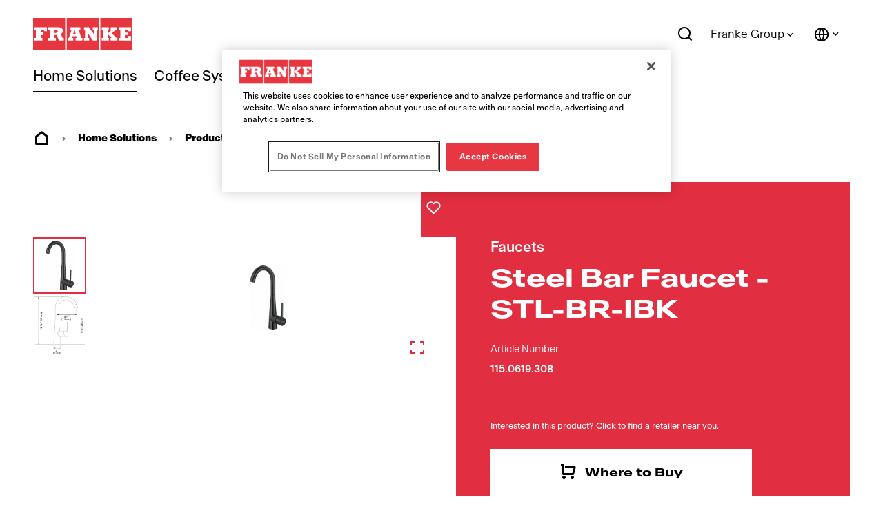

--- FILE ---
content_type: text/html;charset=utf-8
request_url: https://www.franke.com/ca/en/home-solutions/products/all-products/product-detail-page.html/115.0619.308.html
body_size: 36195
content:
<!DOCTYPE HTML>
<html lang="en-CA" data-font="antartica-latin">
<head>
    <meta charset="UTF-8"/>
    <title>Steel Bar Faucet - STL-BR-IBK</title>
    <meta name="keywords" content="115.0619.308"/>
    <meta name="description" content="14.4-in. Kitchen Bar Faucet in Industrial Black. With a simple twist, the single handle lever on the Steel bar faucet effortlessly controls water temperature and pressure, making it ideal for preparing drinks and rinsing glasses. Solid 304 stainless steel construction delivers corrosion resistance inside and out. The durable PVD finish is resistant to scratching and the color never fades, even with frequent cleaning. ADA Compliant This model replaces the FFB3425BSS Steel Faucet."/>
    <meta name="template" content="product-details-page-home-solutions"/>
    <meta name="viewport" content="width=device-width, initial-scale=1"/>
    <meta name="robots" content="index, follow"/>

    
    
<script defer="defer" type="text/javascript" src="/.rum/@adobe/helix-rum-js@%5E2/dist/rum-standalone.js"></script>
<link rel="canonical" href="https://www.franke.com/ca/en/home-solutions/products/kitchen-faucets/product-detail-page.html/115.0619.308.html"/>
<link rel="alternate" hreflang="en-TH" href="https://www.franke.com/th/en/home-solutions/products/kitchen-taps/product-detail-page.html/115.0619.308.html"/>
<link rel="alternate" hreflang="en-US" href="https://www.franke.com/us/en/home-solutions/products/kitchen-faucets/product-detail-page.html/115.0619.308.html"/>

    
    <meta property="og:title" content="Steel Bar Faucet - STL-BR-IBK"/>
    <meta property="og:description" content="14.4-in. Kitchen Bar Faucet in Industrial Black. With a simple twist, the single handle lever on the Steel bar faucet effortlessly controls water temperature and pressure, making it ideal for preparing drinks and rinsing glasses. Solid 304 stainless steel construction delivers corrosion resistance inside and out. The durable PVD finish is resistant to scratching and the color never fades, even with frequent cleaning. ADA Compliant This model replaces the FFB3425BSS Steel Faucet."/>
    <meta property="og:url" content="https://www.franke.com/ca/en/home-solutions/products/all-products/product-detail-page.html/115.0619.308.html"/>
    <meta property="og:type" content="website"/>
    <meta property="twitter:card" content="summary"/>
    <meta property="twitter:site" content="Franke"/>
    <meta property="twitter:creator" content="Franke"/>
    <meta property="twitter:title" content="Steel Bar Faucet - STL-BR-IBK"/>
    <meta property="twitter:description" content="14.4-in. Kitchen Bar Faucet in Industrial Black. With a simple twist, the single handle lever on the Steel bar faucet effortlessly controls water temperature and pressure, making it ideal for preparing drinks and rinsing glasses. Solid 304 stainless steel construction delivers corrosion resistance inside and out. The durable PVD finish is resistant to scratching and the color never fades, even with frequent cleaning. ADA Compliant This model replaces the FFB3425BSS Steel Faucet."/>
    <meta property="twitter:image" content="https://www.franke.com/product-images/ALL/1600-1x1/PP001_115.0619.308.jpg"/>
    <meta property="og:locale" content="en_CA"/>
    <meta property="og:image" content="https://www.franke.com/product-images/ALL/1600-1x1/PP001_115.0619.308.jpg"/>
    <meta property="og:site_name" content="Franke"/>
    
        
        
    


    

    
    
<link rel="stylesheet" href="/etc.clientlibs/franke-aem/clientlibs/clientlib-base.lc-392d73a9971acceab12613b1298ac447-lc.min.css" type="text/css">



        
    
        
    
        
    
<link rel="stylesheet" href="/etc.clientlibs/franke-aem/clientlibs/clientlib-antartica-fonts.lc-d0d3d697be242ef40a77ea84509e7119-lc.min.css" type="text/css">



    


    
    
    

    

    


        <script type="text/javascript" src="//assets.adobedtm.com/f1d37cb9eede/0f86fe171eb8/launch-0b9145e3dc18.min.js" async></script>


    
    



    
    
<link rel="stylesheet" href="/etc.clientlibs/franke-aem/clientlibs/clientlib-site.lc-95748ff79a8a067066fc6b7d401cee24-lc.min.css" type="text/css">
<link rel="stylesheet" href="/etc.clientlibs/franke-aem/clientlibs/clientlib-icons.lc-325e875cb75ced86a20f576911932341-lc.min.css" type="text/css">



    

    
    <link rel="icon" sizes="192x192" href="/etc.clientlibs/franke-aem/clientlibs/clientlib-franke-favicons/resources/icon-192x192.png"/>
    <link rel="apple-touch-icon" sizes="180x180" href="/etc.clientlibs/franke-aem/clientlibs/clientlib-franke-favicons/resources/apple-touch-icon-180x180.png"/>
    <link rel="apple-touch-icon" sizes="167x167" href="/etc.clientlibs/franke-aem/clientlibs/clientlib-franke-favicons/resources/apple-touch-icon-167x167.png"/>
    <link rel="apple-touch-icon" sizes="152x152" href="/etc.clientlibs/franke-aem/clientlibs/clientlib-franke-favicons/resources/apple-touch-icon-152x152.png"/>
    <link rel="apple-touch-icon" sizes="120x120" href="/etc.clientlibs/franke-aem/clientlibs/clientlib-franke-favicons/resources/apple-touch-icon-120x120.png"/>
    <meta name="msapplication-square310x310logo" content="/etc.clientlibs/franke-aem/clientlibs/clientlib-franke-favicons/resources/icon-310x310.png"/>
    <meta name="msapplication-wide310x150logo" content="/etc.clientlibs/franke-aem/clientlibs/clientlib-franke-favicons/resources/icon-310x150.png"/>
    <meta name="msapplication-square150x150logo" content="/etc.clientlibs/franke-aem/clientlibs/clientlib-franke-favicons/resources/icon-150x150.png"/>
    <meta name="msapplication-square70x70logo" content="/etc.clientlibs/franke-aem/clientlibs/clientlib-franke-favicons/resources/icon-70x70.png"/>

    
    


</head>
<body class="productdetailspage page basicpage white-theme has-header-v2" id="page-48bd84ff82" data-cmp-data-layer-enabled>
<script>
    window.adobeDataLayer = window.adobeDataLayer || [];
    adobeDataLayer.push({
        page: JSON.parse("{\x22country\x22:\x22ca\x22,\x22details\x22:{\x22id\x22:\x22115.0619.308\x22,\x22name\x22:\x22Steel Bar Faucet \u002D STL\u002DBR\u002DIBK\x22,\x22family\x22:\x22Mythos\x22,\x22material\x22:\x22Stainless steel 304\x22,\x22price\x22:\x22No price displayed\x22},\x22division\x22:\x22home\u002Dsolutions\x22,\x22globalName\x22:\x22home\u002Dsolutions\/products\/all\u002Dproducts\/product\u002Ddetail\u002Dpage\x22,\x22pageType\x22:\x22pdp\x22,\x22xdm:language\x22:\x22en\u002DCA\x22,\x22repo:path\x22:\x22\/content\/franke\/ca\/en\/home\u002Dsolutions\/products\/all\u002Dproducts\/product\u002Ddetail\u002Dpage.html\x22,\x22dc:title\x22:\x22Product Detail Page\x22,\x22xdm:tags\x22:[],\x22repo:modifyDate\x22:\x222024\u002D07\u002D13T18:44:56Z\x22,\x22xdm:template\x22:\x22\/conf\/franke\u002Daem\/settings\/wcm\/templates\/product\u002Ddetails\u002Dpage\u002Dhome\u002Dsolutions\x22,\x22@type\x22:\x22core\/wcm\/components\/page\/v2\/page\x22}"),
        event:'cmp:show',
        eventInfo: {
            path: 'page.page\u002D48bd84ff82'
        }
    });
</script>


    

<div class="cmp-page__skiptomaincontent">
    <a class="cmp-page__skiptomaincontent-link" href="#main-content">Skip to main content</a>
</div>

    
<link rel="stylesheet" href="/etc.clientlibs/core/wcm/components/page/v2/page/clientlibs/site/skiptomaincontent.lc-696ce9a06faa733b225ffb8c05f16db9-lc.min.css" type="text/css">




    
<div class="root container responsivegrid">

    
    
    
    <div id="container-09b0a30b00" class="cmp-container">
        
        <div class="experiencefragment">
<div id="experiencefragment-c56a451e43" class="cmp-experiencefragment cmp-experiencefragment--header">


    
    <div id="container-f2162f4cb6" class="cmp-container">
        


<div class="aem-Grid aem-Grid--12 aem-Grid--default--12 ">
    
    <div class="header aem-GridColumn aem-GridColumn--default--12">

    
    

    
    <header data-aria-nav-label="Navigation menu" class="cmp-header-v2  ">
    
    <a class="cmp-logo" href="/ca/en.html" aria-label="Franke Logo - to the start page">
    <img src="https://assets.franke.com/is/content/frankemanagement/logo-box-1" alt="Franke Logo - to the start page" class="cmp-logo__background" width="150" height="50"/>
    <img src="https://assets.franke.com/is/content/frankemanagement/logo-text-1" alt="Franke Logo - to the start page" class="cmp-logo__foreground" width="150" height="50"/>
</a>

    




    
    
        
<div class="cmp-navigation-v2 ">
    
    
    <nav class="cmp-navigation-v2__desktop" role="menubar" aria-label="Main navigation">
        
        
        
        
        
        
            <button class="cmp-navigation-v2__menu-item cmp-navigation-v2__menu-item--is-active" data-modal-trigger="home-solutions" aria-expanded="false" aria-haspopup="dialog" aria-controls="modal-content-home-solutions">Home Solutions</button>
            <div id="modal-content-home-solutions" style="display:none">
    <div class="cmp-navigation-v2__level2">
        <div class="cmp-navigation-v2__level2-go-back">
            <i class="ri-arrow-left-line mobile-icon"></i>
            <h2 class="cmp-navigation-v2__level2-title">Home Solutions</h2>
        </div>
    
        <a aria-label="Overview" class="cmp-navigation-v2__level2-overview" href="/ca/en/home-solutions.html">
           Overview
        </a>
    

    
        <div class="cmp-navigation-v2__level2-content">
            
            <div class="cmp-navigation-v2__level2-navigation-items">
                <div class="cmp-navigation-v2__level2-column  ">
                    
                        <a aria-label="Products" class="cmp-navigation-v2__level2-column-title " href="/ca/en/home-solutions/products.html">
                        Products
                        <i class="ri-arrow-right-line cmp-navigation-v2__level2-column-icon"></i>
                        </a>
                    

                    
                    
                        <a aria-label="Kitchen Sinks" class="cmp-navigation-v2__level3-title " href="/ca/en/home-solutions/products/kitchen-sinks.html">
                            
    <img src="https://assets.franke.com/is/content/frankemanagement/franke_icon_hs_sinks" alt class="cmp-navigation-v2__level3-icon"/>

                            Kitchen Sinks
                            <i class="ri-arrow-right-line cmp-navigation-v2__level3-title-icon"></i>
                        </a>
                    
                        <a aria-label="Kitchen Faucets" class="cmp-navigation-v2__level3-title " href="/ca/en/home-solutions/products/kitchen-faucets.html">
                            
    <img src="https://assets.franke.com/is/content/frankemanagement/franke_icon_hs_taps_1-26" alt class="cmp-navigation-v2__level3-icon"/>

                            Kitchen Faucets
                            <i class="ri-arrow-right-line cmp-navigation-v2__level3-title-icon"></i>
                        </a>
                    
                        <a aria-label="Filtration" class="cmp-navigation-v2__level3-title " href="/ca/en/home-solutions/products/filtration.html">
                            
    <img src="https://assets.franke.com/is/content/frankemanagement/franke_icon_hs_taps_filtration-26" alt class="cmp-navigation-v2__level3-icon"/>

                            Filtration
                            <i class="ri-arrow-right-line cmp-navigation-v2__level3-title-icon"></i>
                        </a>
                    
                        <a aria-label="Waste Management" class="cmp-navigation-v2__level3-title " href="/ca/en/home-solutions/products/waste-management.html">
                            
    <img src="https://assets.franke.com/is/content/frankemanagement/franke_icon_hs_wastedisposers" alt class="cmp-navigation-v2__level3-icon"/>

                            Waste Management
                            <i class="ri-arrow-right-line cmp-navigation-v2__level3-title-icon"></i>
                        </a>
                    
                        <a aria-label="Kitchen Sink Accessories" class="cmp-navigation-v2__level3-title " href="/ca/en/home-solutions/products/accessories.html">
                            
    <img src="https://assets.franke.com/is/content/frankemanagement/franke_icon_hs_kitchensolutions" alt class="cmp-navigation-v2__level3-icon"/>

                            Kitchen Sink Accessories
                            <i class="ri-arrow-right-line cmp-navigation-v2__level3-title-icon"></i>
                        </a>
                    
                </div>
            
                <div class="cmp-navigation-v2__level2-column  ">
                    
                        <a aria-label="Inspiration" class="cmp-navigation-v2__level2-column-title " href="/ca/en/home-solutions/navigation/inspiration.html">
                        Inspiration
                        <i class="ri-arrow-right-line cmp-navigation-v2__level2-column-icon"></i>
                        </a>
                    

                    
                    
                        <a aria-label="Design Inspiration" class="cmp-navigation-v2__level3-title " href="/ca/en/home-solutions/navigation/inspiration/design-inspiration.html">
                            
                            Design Inspiration
                            <i class="ri-arrow-right-line cmp-navigation-v2__level3-title-icon"></i>
                        </a>
                    
                        <a aria-label="Award-Winning Products" class="cmp-navigation-v2__level3-title " href="/ca/en/home-solutions/navigation/inspiration/award-winning-products.html">
                            
                            Award-Winning Products
                            <i class="ri-arrow-right-line cmp-navigation-v2__level3-title-icon"></i>
                        </a>
                    
                        <a aria-label="Green Living" class="cmp-navigation-v2__level3-title " href="/ca/en/home-solutions/navigation/inspiration/green-living.html">
                            
                            Green Living
                            <i class="ri-arrow-right-line cmp-navigation-v2__level3-title-icon"></i>
                        </a>
                    
                        <a aria-label="Mythos" class="cmp-navigation-v2__level3-title " href="/ca/en/home-solutions/navigation/inspiration/mythos.html">
                            
                            Mythos
                            <i class="ri-arrow-right-line cmp-navigation-v2__level3-title-icon"></i>
                        </a>
                    
                        <a aria-label="Maris" class="cmp-navigation-v2__level3-title " href="/ca/en/home-solutions/navigation/inspiration/maris.html">
                            
                            Maris
                            <i class="ri-arrow-right-line cmp-navigation-v2__level3-title-icon"></i>
                        </a>
                    
                </div>
            
                <div class="cmp-navigation-v2__level2-column  ">
                    
                        <a aria-label="Featured Products" class="cmp-navigation-v2__level2-column-title " href="/ca/en/home-solutions/navigation/featured-products.html">
                        Featured Products
                        <i class="ri-arrow-right-line cmp-navigation-v2__level2-column-icon"></i>
                        </a>
                    

                    
                    
                        <a aria-label="Mythos Masterpiece Collection" class="cmp-navigation-v2__level3-title " href="/ca/en/home-solutions/navigation/featured-products/mythos-masterpiece.html">
                            
                            Mythos Masterpiece Collection
                            <i class="ri-arrow-right-line cmp-navigation-v2__level3-title-icon"></i>
                        </a>
                    
                        <a aria-label="Workcenter Sinks" class="cmp-navigation-v2__level3-title " href="/ca/en/home-solutions/navigation/featured-products/workcenter-sinks.html">
                            
                            Workcenter Sinks
                            <i class="ri-arrow-right-line cmp-navigation-v2__level3-title-icon"></i>
                        </a>
                    
                        <a aria-label="Icon Semi-Pro Faucets" class="cmp-navigation-v2__level3-title " href="/ca/en/home-solutions/navigation/featured-products/icon-semi-pro-faucet.html">
                            
                            Icon Semi-Pro Faucets
                            <i class="ri-arrow-right-line cmp-navigation-v2__level3-title-icon"></i>
                        </a>
                    
                        <a aria-label="Maris Fragranite Sinks" class="cmp-navigation-v2__level3-title " href="/ca/en/home-solutions/navigation/featured-products/maris-fragranite-sinks.html">
                            
                            Maris Fragranite Sinks
                            <i class="ri-arrow-right-line cmp-navigation-v2__level3-title-icon"></i>
                        </a>
                    
                        <a aria-label="Maris Lario Faucet Collection" class="cmp-navigation-v2__level3-title " href="/ca/en/home-solutions/navigation/featured-products/maris-lario-faucet-collection.html">
                            
                            Maris Lario Faucet Collection
                            <i class="ri-arrow-right-line cmp-navigation-v2__level3-title-icon"></i>
                        </a>
                    
                </div>
            </div>
            
            <div class="cmp-navigation-v2__level2-sidebar">
                
                <div class="cmp-navigation-v2__meta-navigation">
                    <a aria-label="Catalogs &amp; Brochures" class="cmp-navigation-v2__meta-navigation-link" href="/ca/en/home-solutions/support/resources/brochures-catalogues.html">
                        Catalogs &amp; Brochures
                        <i class="ri-arrow-right-line"></i>
                    </a>
                
                    <a aria-label="Support" class="cmp-navigation-v2__meta-navigation-link" href="/ca/en/home-solutions/support.html">
                        Support
                        <i class="ri-arrow-right-line"></i>
                    </a>
                
                    <a aria-label="Contact" class="cmp-navigation-v2__meta-navigation-link" href="/ca/en/home-solutions/contact.html">
                        Contact
                        <i class="ri-arrow-right-line"></i>
                    </a>
                
                    <a aria-label="Store Locator" class="cmp-navigation-v2__meta-navigation-link" href="/ca/en/home-solutions/contact/store-locator.html">
                        Store Locator
                        <i class="ri-arrow-right-line"></i>
                    </a>
                
                    <a aria-label="For Partners" class="cmp-navigation-v2__meta-navigation-link" href="/ca/en/home-solutions/partner.html">
                        For Partners
                        <i class="ri-arrow-right-line"></i>
                    </a>
                </div>
    
                
                
            </div>
        </div>
    

    </div>
</div>
        
    
        
        
        
        
        
        
            <button class="cmp-navigation-v2__menu-item " data-modal-trigger="coffee-systems" aria-expanded="false" aria-haspopup="dialog" aria-controls="modal-content-coffee-systems">Coffee Systems</button>
            <div id="modal-content-coffee-systems" style="display:none">
    <div class="cmp-navigation-v2__level2">
        <div class="cmp-navigation-v2__level2-go-back">
            <i class="ri-arrow-left-line mobile-icon"></i>
            <h2 class="cmp-navigation-v2__level2-title">Coffee Systems</h2>
        </div>
    
        <a aria-label="Overview" class="cmp-navigation-v2__level2-overview" href="/ca/en/coffee-systems.html">
           Overview
        </a>
    

    
        <div class="cmp-navigation-v2__level2-content">
            
            <div class="cmp-navigation-v2__level2-navigation-items">
                <div class="cmp-navigation-v2__level2-column  ">
                    
                        <a aria-label="Products" class="cmp-navigation-v2__level2-column-title " href="/ca/en/coffee-systems/products.html">
                        Products
                        <i class="ri-arrow-right-line cmp-navigation-v2__level2-column-icon"></i>
                        </a>
                    

                    
                    
                        <a aria-label="Fully Automatics" class="cmp-navigation-v2__level3-title " href="/ca/en/coffee-systems/products/fully-automatic-coffee-machines.html">
                            
                            Fully Automatics
                            <i class="ri-arrow-right-line cmp-navigation-v2__level3-title-icon"></i>
                        </a>
                    
                        <a aria-label="Mytico line" class="cmp-navigation-v2__level3-title " href="/ca/en/coffee-systems/products/beyond-traditional-coffee-machines.html">
                            
                            Mytico line
                            <i class="ri-arrow-right-line cmp-navigation-v2__level3-title-icon"></i>
                        </a>
                    
                        <a aria-label="Digital Services" class="cmp-navigation-v2__level3-title " href="/ca/en/coffee-systems/products/digital-services.html">
                            
                            Digital Services
                            <i class="ri-arrow-right-line cmp-navigation-v2__level3-title-icon"></i>
                        </a>
                    
                        <a aria-label="Milk Cooling Units" class="cmp-navigation-v2__level3-title " href="/ca/en/coffee-systems/products/cooling-units.html">
                            
                            Milk Cooling Units
                            <i class="ri-arrow-right-line cmp-navigation-v2__level3-title-icon"></i>
                        </a>
                    
                        <a aria-label="Flavor Stations " class="cmp-navigation-v2__level3-title " href="/ca/en/coffee-systems/products/flavor-stations.html">
                            
                            Flavor Stations 
                            <i class="ri-arrow-right-line cmp-navigation-v2__level3-title-icon"></i>
                        </a>
                    
                </div>
            
                <div class="cmp-navigation-v2__level2-column  ">
                    
                        <a aria-label="Industries" class="cmp-navigation-v2__level2-column-title " href="/ca/en/coffee-systems/industries.html">
                        Industries
                        <i class="ri-arrow-right-line cmp-navigation-v2__level2-column-icon"></i>
                        </a>
                    

                    
                    
                        <a aria-label="Hotels &amp; Restaurant " class="cmp-navigation-v2__level3-title " href="/ca/en/coffee-systems/industries/hotel-restaurant.html">
                            
                            Hotels &amp; Restaurant 
                            <i class="ri-arrow-right-line cmp-navigation-v2__level3-title-icon"></i>
                        </a>
                    
                        <a aria-label="Coffee Shop &amp; Bakery" class="cmp-navigation-v2__level3-title " href="/ca/en/coffee-systems/industries/coffee-shop-bakery.html">
                            
                            Coffee Shop &amp; Bakery
                            <i class="ri-arrow-right-line cmp-navigation-v2__level3-title-icon"></i>
                        </a>
                    
                        <a aria-label="Coffee Shop Chain" class="cmp-navigation-v2__level3-title " href="/ca/en/coffee-systems/industries/coffee-shop-chain.html">
                            
                            Coffee Shop Chain
                            <i class="ri-arrow-right-line cmp-navigation-v2__level3-title-icon"></i>
                        </a>
                    
                        <a aria-label="Quick Service Restaurant" class="cmp-navigation-v2__level3-title " href="/ca/en/coffee-systems/industries/quick-service-restaurant.html">
                            
                            Quick Service Restaurant
                            <i class="ri-arrow-right-line cmp-navigation-v2__level3-title-icon"></i>
                        </a>
                    
                        <a aria-label="Convenience Store" class="cmp-navigation-v2__level3-title " href="/ca/en/coffee-systems/industries/convenience-store.html">
                            
                            Convenience Store
                            <i class="ri-arrow-right-line cmp-navigation-v2__level3-title-icon"></i>
                        </a>
                    
                        <a aria-label="Workplace " class="cmp-navigation-v2__level3-title " href="/ca/en/coffee-systems/industries/workplace.html">
                            
                            Workplace 
                            <i class="ri-arrow-right-line cmp-navigation-v2__level3-title-icon"></i>
                        </a>
                    
                        <a aria-label="Healthcare" class="cmp-navigation-v2__level3-title " href="/ca/en/coffee-systems/industries/healthcare.html">
                            
                            Healthcare
                            <i class="ri-arrow-right-line cmp-navigation-v2__level3-title-icon"></i>
                        </a>
                    
                        <a aria-label="Baristas" class="cmp-navigation-v2__level3-title " href="/ca/en/coffee-systems/industries/baristas.html">
                            
                            Baristas
                            <i class="ri-arrow-right-line cmp-navigation-v2__level3-title-icon"></i>
                        </a>
                    
                </div>
            
                <div class="cmp-navigation-v2__level2-column  ">
                    
                        <a aria-label="Technologies" class="cmp-navigation-v2__level2-column-title " href="/ca/en/coffee-systems/technologies.html">
                        Technologies
                        <i class="ri-arrow-right-line cmp-navigation-v2__level2-column-icon"></i>
                        </a>
                    

                    
                    
                        <a aria-label="Modularity" class="cmp-navigation-v2__level3-title " href="/ca/en/coffee-systems/technologies/modular-systems.html">
                            
                            Modularity
                            <i class="ri-arrow-right-line cmp-navigation-v2__level3-title-icon"></i>
                        </a>
                    
                        <a aria-label="Milk Solutions" class="cmp-navigation-v2__level3-title " href="/ca/en/coffee-systems/technologies/milk-solutions.html">
                            
                            Milk Solutions
                            <i class="ri-arrow-right-line cmp-navigation-v2__level3-title-icon"></i>
                        </a>
                    
                        <a aria-label="Foam Solutions" class="cmp-navigation-v2__level3-title " href="/ca/en/coffee-systems/technologies/foam-solutions.html">
                            
                            Foam Solutions
                            <i class="ri-arrow-right-line cmp-navigation-v2__level3-title-icon"></i>
                        </a>
                    
                        <a aria-label="Customized Drinks" class="cmp-navigation-v2__level3-title " href="/ca/en/coffee-systems/technologies/customized-drinks.html">
                            
                            Customized Drinks
                            <i class="ri-arrow-right-line cmp-navigation-v2__level3-title-icon"></i>
                        </a>
                    
                        <a aria-label="Consistent Quality" class="cmp-navigation-v2__level3-title " href="/ca/en/coffee-systems/technologies/consistent-quality.html">
                            
                            Consistent Quality
                            <i class="ri-arrow-right-line cmp-navigation-v2__level3-title-icon"></i>
                        </a>
                    
                        <a aria-label="For Self-Service" class="cmp-navigation-v2__level3-title " href="/ca/en/coffee-systems/technologies/self-service.html">
                            
                            For Self-Service
                            <i class="ri-arrow-right-line cmp-navigation-v2__level3-title-icon"></i>
                        </a>
                    
                        <a aria-label="Cleaning Solutions" class="cmp-navigation-v2__level3-title " href="/ca/en/coffee-systems/technologies/cleaning-solutions.html">
                            
                            Cleaning Solutions
                            <i class="ri-arrow-right-line cmp-navigation-v2__level3-title-icon"></i>
                        </a>
                    
                </div>
            
                <div class="cmp-navigation-v2__level2-column  ">
                    
                        <a aria-label="Resources" class="cmp-navigation-v2__level2-column-title " href="/ca/en/coffee-systems/resources.html">
                        Resources
                        <i class="ri-arrow-right-line cmp-navigation-v2__level2-column-icon"></i>
                        </a>
                    

                    
                    
                        <a aria-label="Franke Support" class="cmp-navigation-v2__level3-title " href="/ca/en/coffee-systems/resources/customer-service.html">
                            
                            Franke Support
                            <i class="ri-arrow-right-line cmp-navigation-v2__level3-title-icon"></i>
                        </a>
                    
                        <a aria-label="Cleaning Information" class="cmp-navigation-v2__level3-title " href="/ca/en/coffee-systems/resources/cleaning-information.html">
                            
                            Cleaning Information
                            <i class="ri-arrow-right-line cmp-navigation-v2__level3-title-icon"></i>
                        </a>
                    
                        <a aria-label="Coffee Competence" class="cmp-navigation-v2__level3-title " href="/ca/en/coffee-systems/resources/coffee-competence.html">
                            
                            Coffee Competence
                            <i class="ri-arrow-right-line cmp-navigation-v2__level3-title-icon"></i>
                        </a>
                    
                        <a aria-label="Brochures &amp; Leaflets" class="cmp-navigation-v2__level3-title " href="/ca/en/coffee-systems/resources/brochures-leaflets.html">
                            
                            Brochures &amp; Leaflets
                            <i class="ri-arrow-right-line cmp-navigation-v2__level3-title-icon"></i>
                        </a>
                    
                        <a aria-label="Machine Manuals" class="cmp-navigation-v2__level3-title " href="/ca/en/coffee-systems/resources/machine-manuals.html">
                            
                            Machine Manuals
                            <i class="ri-arrow-right-line cmp-navigation-v2__level3-title-icon"></i>
                        </a>
                    
                        <a aria-label="Planner Data" class="cmp-navigation-v2__level3-title " href="/ca/en/coffee-systems/resources/planner-data.html">
                            
                            Planner Data
                            <i class="ri-arrow-right-line cmp-navigation-v2__level3-title-icon"></i>
                        </a>
                    
                </div>
            </div>
            
            <div class="cmp-navigation-v2__level2-sidebar">
                
                <div class="cmp-navigation-v2__meta-navigation">
                    <a aria-label="For Partners " class="cmp-navigation-v2__meta-navigation-link" href="/ca/en/coffee-systems/partner.html">
                        For Partners 
                        <i class="ri-arrow-right-line"></i>
                    </a>
                
                    <a aria-label="News &amp; Events" class="cmp-navigation-v2__meta-navigation-link" href="/ca/en/coffee-systems/news-events.html">
                        News &amp; Events
                        <i class="ri-arrow-right-line"></i>
                    </a>
                
                    <a aria-label="Contact" class="cmp-navigation-v2__meta-navigation-link" href="/ca/en/coffee-systems/contact.html">
                        Contact
                        <i class="ri-arrow-right-line"></i>
                    </a>
                </div>
    
                
                
            </div>
        </div>
    

    </div>
</div>
        
    
        
        
        
        
        
        
            <button class="cmp-navigation-v2__menu-item " data-modal-trigger="foodservice-systems" aria-expanded="false" aria-haspopup="dialog" aria-controls="modal-content-foodservice-systems">Foodservice Systems</button>
            <div id="modal-content-foodservice-systems" style="display:none">
    <div class="cmp-navigation-v2__level2">
        <div class="cmp-navigation-v2__level2-go-back">
            <i class="ri-arrow-left-line mobile-icon"></i>
            <h2 class="cmp-navigation-v2__level2-title">Foodservice Systems</h2>
        </div>
    
        <a aria-label="Overview" class="cmp-navigation-v2__level2-overview" href="/ca/en/foodservice-systems.html">
           Overview
        </a>
    

    
        <div class="cmp-navigation-v2__level2-content">
            
            <div class="cmp-navigation-v2__level2-navigation-items">
                <div class="cmp-navigation-v2__level2-column  ">
                    
                        <a aria-label="Customer Segments" class="cmp-navigation-v2__level2-column-title " href="/ca/en/foodservice-systems/customer-segments.html">
                        Customer Segments
                        <i class="ri-arrow-right-line cmp-navigation-v2__level2-column-icon"></i>
                        </a>
                    

                    
                    
                        <a aria-label="Quick-Service Restaurants" class="cmp-navigation-v2__level3-title " href="/ca/en/foodservice-systems/customer-segments/quick-service-restaurant.html">
                            
                            Quick-Service Restaurants
                            <i class="ri-arrow-right-line cmp-navigation-v2__level3-title-icon"></i>
                        </a>
                    
                        <a aria-label="Casual Dining &amp; Cafes" class="cmp-navigation-v2__level3-title " href="/ca/en/foodservice-systems/customer-segments/casual-dining-restaurant-cafe.html">
                            
                            Casual Dining &amp; Cafes
                            <i class="ri-arrow-right-line cmp-navigation-v2__level3-title-icon"></i>
                        </a>
                    
                        <a aria-label="Convenience Stores" class="cmp-navigation-v2__level3-title " href="/ca/en/foodservice-systems/customer-segments/convenience-store.html">
                            
                            Convenience Stores
                            <i class="ri-arrow-right-line cmp-navigation-v2__level3-title-icon"></i>
                        </a>
                    
                        <a aria-label="On-Site Foodservice / Cafeterias" class="cmp-navigation-v2__level3-title " href="/ca/en/foodservice-systems/customer-segments/cafeteria.html">
                            
                            On-Site Foodservice / Cafeterias
                            <i class="ri-arrow-right-line cmp-navigation-v2__level3-title-icon"></i>
                        </a>
                    
                        <a aria-label="Recreation Foodservice" class="cmp-navigation-v2__level3-title " href="/ca/en/foodservice-systems/customer-segments/recreation.html">
                            
                            Recreation Foodservice
                            <i class="ri-arrow-right-line cmp-navigation-v2__level3-title-icon"></i>
                        </a>
                    
                </div>
            
                <div class="cmp-navigation-v2__level2-column  ">
                    
                        <a aria-label="Innovation" class="cmp-navigation-v2__level2-column-title " href="/ca/en/foodservice-systems/innovation.html">
                        Innovation
                        <i class="ri-arrow-right-line cmp-navigation-v2__level2-column-icon"></i>
                        </a>
                    

                    
                    
                        <a aria-label="Noodle Cooker" class="cmp-navigation-v2__level3-title " href="/ca/en/foodservice-systems/innovation/noodle-cooker.html">
                            
                            Noodle Cooker
                            <i class="ri-arrow-right-line cmp-navigation-v2__level3-title-icon"></i>
                        </a>
                    
                        <a aria-label="Frozen Product Dispenser" class="cmp-navigation-v2__level3-title " href="/ca/en/foodservice-systems/innovation/frozen-product-dispenser.html">
                            
                            Frozen Product Dispenser
                            <i class="ri-arrow-right-line cmp-navigation-v2__level3-title-icon"></i>
                        </a>
                    
                        <a aria-label="Franke Transporter" class="cmp-navigation-v2__level3-title " href="/ca/en/foodservice-systems/innovation/transporter.html">
                            
                            Franke Transporter
                            <i class="ri-arrow-right-line cmp-navigation-v2__level3-title-icon"></i>
                        </a>
                    
                        <a aria-label="Pasta cooker" class="cmp-navigation-v2__level3-title " href="/ca/en/foodservice-systems/innovation/frontline-cooker.html">
                            
                            Pasta cooker
                            <i class="ri-arrow-right-line cmp-navigation-v2__level3-title-icon"></i>
                        </a>
                    
                        <a aria-label="Smallwares" class="cmp-navigation-v2__level3-title " href="/ca/en/foodservice-systems/innovation/smallwares.html">
                            
                            Smallwares
                            <i class="ri-arrow-right-line cmp-navigation-v2__level3-title-icon"></i>
                        </a>
                    
                        <a aria-label="Air Knife Canopy Hood" class="cmp-navigation-v2__level3-title " href="/ca/en/foodservice-systems/innovation/air-knife-ventilation-hood.html">
                            
                            Air Knife Canopy Hood
                            <i class="ri-arrow-right-line cmp-navigation-v2__level3-title-icon"></i>
                        </a>
                    
                        <a aria-label="Cascade Hood Filter" class="cmp-navigation-v2__level3-title " href="/ca/en/foodservice-systems/innovation/cascade-air-filter.html">
                            
                            Cascade Hood Filter
                            <i class="ri-arrow-right-line cmp-navigation-v2__level3-title-icon"></i>
                        </a>
                    
                        <a aria-label="UVC Gen V Air Filtration" class="cmp-navigation-v2__level3-title " href="/ca/en/foodservice-systems/innovation/filtration-system-uvc.html">
                            
                            UVC Gen V Air Filtration
                            <i class="ri-arrow-right-line cmp-navigation-v2__level3-title-icon"></i>
                        </a>
                    
                        <a aria-label="Ecovent Air Treatment" class="cmp-navigation-v2__level3-title " href="/ca/en/foodservice-systems/innovation/filtration-system-ecovent.html">
                            
                            Ecovent Air Treatment
                            <i class="ri-arrow-right-line cmp-navigation-v2__level3-title-icon"></i>
                        </a>
                    
                </div>
            
                <div class="cmp-navigation-v2__level2-column  ">
                    
                        <a aria-label="Services" class="cmp-navigation-v2__level2-column-title " href="/ca/en/foodservice-systems/services.html">
                        Services
                        <i class="ri-arrow-right-line cmp-navigation-v2__level2-column-icon"></i>
                        </a>
                    

                    
                    
                        <a aria-label="Program Management" class="cmp-navigation-v2__level3-title " href="/ca/en/foodservice-systems/services/program-management.html">
                            
                            Program Management
                            <i class="ri-arrow-right-line cmp-navigation-v2__level3-title-icon"></i>
                        </a>
                    
                        <a aria-label="Project Management" class="cmp-navigation-v2__level3-title " href="/ca/en/foodservice-systems/services/project-management.html">
                            
                            Project Management
                            <i class="ri-arrow-right-line cmp-navigation-v2__level3-title-icon"></i>
                        </a>
                    
                        <a aria-label="Supply" class="cmp-navigation-v2__level3-title " href="/ca/en/foodservice-systems/services/supply.html">
                            
                            Supply
                            <i class="ri-arrow-right-line cmp-navigation-v2__level3-title-icon"></i>
                        </a>
                    
                        <a aria-label="Support" class="cmp-navigation-v2__level3-title " href="/ca/en/foodservice-systems/services/support.html">
                            
                            Support
                            <i class="ri-arrow-right-line cmp-navigation-v2__level3-title-icon"></i>
                        </a>
                    
                        <a aria-label="Custom Product Solutions" class="cmp-navigation-v2__level3-title " href="/ca/en/foodservice-systems/services/custom-product-solutions.html">
                            
                            Custom Product Solutions
                            <i class="ri-arrow-right-line cmp-navigation-v2__level3-title-icon"></i>
                        </a>
                    
                        <a aria-label="Logistics &amp; Distribution" class="cmp-navigation-v2__level3-title " href="/ca/en/foodservice-systems/services/logistics-and-distribution.html">
                            
                            Logistics &amp; Distribution
                            <i class="ri-arrow-right-line cmp-navigation-v2__level3-title-icon"></i>
                        </a>
                    
                </div>
            </div>
            
            <div class="cmp-navigation-v2__level2-sidebar">
                
                <div class="cmp-navigation-v2__meta-navigation">
                    <a aria-label="News &amp; Events" class="cmp-navigation-v2__meta-navigation-link" href="/ca/en/foodservice-systems/news-events.html">
                        News &amp; Events
                        <i class="ri-arrow-right-line"></i>
                    </a>
                
                    <a aria-label="Webshop" class="cmp-navigation-v2__meta-navigation-link" href="/ca/en/foodservice-systems/webshop.html">
                        Webshop
                        <i class="ri-arrow-right-line"></i>
                    </a>
                
                    <a aria-label="Contact" class="cmp-navigation-v2__meta-navigation-link" href="/ca/en/foodservice-systems/contact-us.html">
                        Contact
                        <i class="ri-arrow-right-line"></i>
                    </a>
                </div>
    
                
                
            </div>
        </div>
    

    </div>
</div>
        
    
        
        
        
        
        
        
            <button class="cmp-navigation-v2__menu-item " data-modal-trigger="water-solutions" aria-expanded="false" aria-haspopup="dialog" aria-controls="modal-content-water-solutions">Water Solutions</button>
            <div id="modal-content-water-solutions" style="display:none">
    <div class="cmp-navigation-v2__level2">
        <div class="cmp-navigation-v2__level2-go-back">
            <i class="ri-arrow-left-line mobile-icon"></i>
            <h2 class="cmp-navigation-v2__level2-title">Water Solutions</h2>
        </div>
    
        <a aria-label="Overview" class="cmp-navigation-v2__level2-overview" href="/ca/en/water-solutions.html">
           Overview
        </a>
    

    
        <div class="cmp-navigation-v2__level2-content">
            
            <div class="cmp-navigation-v2__level2-navigation-items">
                <div class="cmp-navigation-v2__level2-column cmp-navigation-v2__level2-column--full-width ">
                    
                        <a aria-label="Commercial Products" class="cmp-navigation-v2__level2-column-title " href="/ca/en/water-solutions/products.html">
                        Commercial Products
                        <i class="ri-arrow-right-line cmp-navigation-v2__level2-column-icon"></i>
                        </a>
                    

                    
                    
                        <a aria-label="Stainless Steel Sinks" class="cmp-navigation-v2__level3-title " href="/ca/en/water-solutions/products/stainless_steel_sinks.html">
                            
    <img src="https://assets.franke.com/is/content/frankemanagement/franke_icon_ws_sinks" alt class="cmp-navigation-v2__level3-icon"/>

                            Stainless Steel Sinks
                            <i class="ri-arrow-right-line cmp-navigation-v2__level3-title-icon"></i>
                        </a>
                    
                        <a aria-label="Type 316 Stainless Steel Sinks​" class="cmp-navigation-v2__level3-title " href="/ca/en/water-solutions/products/Type-316-sinks.html">
                            
    <img src="https://assets.franke.com/is/content/frankemanagement/franke_icon_ws_T316" alt class="cmp-navigation-v2__level3-icon"/>

                            Type 316 Stainless Steel Sinks​
                            <i class="ri-arrow-right-line cmp-navigation-v2__level3-title-icon"></i>
                        </a>
                    
                        <a aria-label="Hand Wash Basins" class="cmp-navigation-v2__level3-title " href="/ca/en/water-solutions/products/hand_wash_basins.html">
                            
    <img src="https://assets.franke.com/is/content/frankemanagement/franke_icon_ws_hhygiene" alt class="cmp-navigation-v2__level3-icon"/>

                            Hand Wash Basins
                            <i class="ri-arrow-right-line cmp-navigation-v2__level3-title-icon"></i>
                        </a>
                    
                        <a aria-label="Scullery Sinks" class="cmp-navigation-v2__level3-title " href="/ca/en/water-solutions/products/scullery_sinks.html">
                            
    <img src="https://assets.franke.com/is/content/frankemanagement/franke_icon_ws_scullery" alt class="cmp-navigation-v2__level3-icon"/>

                            Scullery Sinks
                            <i class="ri-arrow-right-line cmp-navigation-v2__level3-title-icon"></i>
                        </a>
                    
                        <a aria-label="Healthcare Sinks &amp; Fixtures" class="cmp-navigation-v2__level3-title " href="/ca/en/water-solutions/products/healthcare_sinks_fixtures.html">
                            
    <img src="https://assets.franke.com/is/content/frankemanagement/franke_icon_ws_healthcare" alt class="cmp-navigation-v2__level3-icon"/>

                            Healthcare Sinks &amp; Fixtures
                            <i class="ri-arrow-right-line cmp-navigation-v2__level3-title-icon"></i>
                        </a>
                    
                        <a aria-label="Utility Sinks &amp; Basins" class="cmp-navigation-v2__level3-title " href="/ca/en/water-solutions/products/utility_sinks_basins.html">
                            
    <img src="https://assets.franke.com/is/content/frankemanagement/franke_icon_ws_utility" alt class="cmp-navigation-v2__level3-icon"/>

                            Utility Sinks &amp; Basins
                            <i class="ri-arrow-right-line cmp-navigation-v2__level3-title-icon"></i>
                        </a>
                    
                        <a aria-label="Vanity Basins" class="cmp-navigation-v2__level3-title " href="/ca/en/water-solutions/products/vanity_basins.html">
                            
    <img src="https://assets.franke.com/is/content/frankemanagement/franke_icon_ws_vanity" alt class="cmp-navigation-v2__level3-icon"/>

                            Vanity Basins
                            <i class="ri-arrow-right-line cmp-navigation-v2__level3-title-icon"></i>
                        </a>
                    
                        <a aria-label="Washroom Accessories" class="cmp-navigation-v2__level3-title " href="/ca/en/water-solutions/products/washroom_accessories.html">
                            
    <img src="https://assets.franke.com/is/content/frankemanagement/franke_icon_ws_accessory" alt class="cmp-navigation-v2__level3-icon"/>

                            Washroom Accessories
                            <i class="ri-arrow-right-line cmp-navigation-v2__level3-title-icon"></i>
                        </a>
                    
                        <a aria-label="Drinking Fountains" class="cmp-navigation-v2__level3-title " href="/ca/en/water-solutions/products/drinking_fountains.html">
                            
    <img src="https://assets.franke.com/is/content/frankemanagement/franke_icon_ws_fountain" alt class="cmp-navigation-v2__level3-icon"/>

                            Drinking Fountains
                            <i class="ri-arrow-right-line cmp-navigation-v2__level3-title-icon"></i>
                        </a>
                    
                        <a aria-label="High Security" class="cmp-navigation-v2__level3-title " href="/ca/en/water-solutions/products/high_security.html">
                            
    <img src="https://assets.franke.com/is/content/frankemanagement/franke_icon_ws_security" alt class="cmp-navigation-v2__level3-icon"/>

                            High Security
                            <i class="ri-arrow-right-line cmp-navigation-v2__level3-title-icon"></i>
                        </a>
                    
                        <a aria-label="Waste Fittings" class="cmp-navigation-v2__level3-title " href="/ca/en/water-solutions/products/Waste-fittings.html">
                            
    <img src="https://assets.franke.com/is/content/frankemanagement/franke_icon_ws_waste" alt class="cmp-navigation-v2__level3-icon"/>

                            Waste Fittings
                            <i class="ri-arrow-right-line cmp-navigation-v2__level3-title-icon"></i>
                        </a>
                    
                </div>
            </div>
            
            <div class="cmp-navigation-v2__level2-sidebar">
                
                <div class="cmp-navigation-v2__meta-navigation">
                    <a aria-label="Franke Commercial Support" class="cmp-navigation-v2__meta-navigation-link" href="/ca/en/water-solutions/contact-form-simple.html">
                        Franke Commercial Support
                        <i class="ri-arrow-right-line"></i>
                    </a>
                
                    <a aria-label="Catalog &amp; Brochure Downloads" class="cmp-navigation-v2__meta-navigation-link" href="/ca/en/water-solutions/support/resources/brochures-catalogues.html">
                        Catalog &amp; Brochure Downloads
                        <i class="ri-arrow-right-line"></i>
                    </a>
                
                    <a aria-label="BIM Files" class="cmp-navigation-v2__meta-navigation-link" href="/ca/en/water-solutions/support/resources/bim-files.html">
                        BIM Files
                        <i class="ri-arrow-right-line"></i>
                    </a>
                
                    <a aria-label="XREF Tool" class="cmp-navigation-v2__meta-navigation-link" href="/ca/en/water-solutions/support/xref-tool.html">
                        XREF Tool
                        <i class="ri-arrow-right-line"></i>
                    </a>
                
                    <a aria-label="Specification Tool" class="cmp-navigation-v2__meta-navigation-link" href="/ca/en/water-solutions/support/specification-tool.html">
                        Specification Tool
                        <i class="ri-arrow-right-line"></i>
                    </a>
                </div>
    
                
                
            </div>
        </div>
    

    </div>
</div>
        
    </nav>
    
    
    
    
    
    <div class="cmp-navigation-v2__mobile">
        <div class="cmp-navigation-v2__mobile-level1">
            <p>Home Solutions</p>
            <i class="ri-arrow-right-line mobile-icon"></i>
        </div>
        <div class="cmp-navigation-v2__mobile-level2">
    <div class="cmp-navigation-v2__level2">
        <div class="cmp-navigation-v2__level2-go-back">
            <i class="ri-arrow-left-line mobile-icon"></i>
            <h2 class="cmp-navigation-v2__level2-title">Home Solutions</h2>
        </div>
    
        <a aria-label="Overview" class="cmp-navigation-v2__level2-overview" href="/ca/en/home-solutions.html">
           Overview
        </a>
    

    
        <div class="cmp-navigation-v2__level2-content">
            
            <div class="cmp-navigation-v2__level2-navigation-items">
                <div class="cmp-navigation-v2__level2-column  ">
                    
                        <a aria-label="Products" class="cmp-navigation-v2__level2-column-title " href="/ca/en/home-solutions/products.html">
                        Products
                        <i class="ri-arrow-right-line cmp-navigation-v2__level2-column-icon"></i>
                        </a>
                    

                    
                    
                        <a aria-label="Kitchen Sinks" class="cmp-navigation-v2__level3-title " href="/ca/en/home-solutions/products/kitchen-sinks.html">
                            
    <img src="https://assets.franke.com/is/content/frankemanagement/franke_icon_hs_sinks" alt class="cmp-navigation-v2__level3-icon"/>

                            Kitchen Sinks
                            <i class="ri-arrow-right-line cmp-navigation-v2__level3-title-icon"></i>
                        </a>
                    
                        <a aria-label="Kitchen Faucets" class="cmp-navigation-v2__level3-title " href="/ca/en/home-solutions/products/kitchen-faucets.html">
                            
    <img src="https://assets.franke.com/is/content/frankemanagement/franke_icon_hs_taps_1-26" alt class="cmp-navigation-v2__level3-icon"/>

                            Kitchen Faucets
                            <i class="ri-arrow-right-line cmp-navigation-v2__level3-title-icon"></i>
                        </a>
                    
                        <a aria-label="Filtration" class="cmp-navigation-v2__level3-title " href="/ca/en/home-solutions/products/filtration.html">
                            
    <img src="https://assets.franke.com/is/content/frankemanagement/franke_icon_hs_taps_filtration-26" alt class="cmp-navigation-v2__level3-icon"/>

                            Filtration
                            <i class="ri-arrow-right-line cmp-navigation-v2__level3-title-icon"></i>
                        </a>
                    
                        <a aria-label="Waste Management" class="cmp-navigation-v2__level3-title " href="/ca/en/home-solutions/products/waste-management.html">
                            
    <img src="https://assets.franke.com/is/content/frankemanagement/franke_icon_hs_wastedisposers" alt class="cmp-navigation-v2__level3-icon"/>

                            Waste Management
                            <i class="ri-arrow-right-line cmp-navigation-v2__level3-title-icon"></i>
                        </a>
                    
                        <a aria-label="Kitchen Sink Accessories" class="cmp-navigation-v2__level3-title " href="/ca/en/home-solutions/products/accessories.html">
                            
    <img src="https://assets.franke.com/is/content/frankemanagement/franke_icon_hs_kitchensolutions" alt class="cmp-navigation-v2__level3-icon"/>

                            Kitchen Sink Accessories
                            <i class="ri-arrow-right-line cmp-navigation-v2__level3-title-icon"></i>
                        </a>
                    
                </div>
            
                <div class="cmp-navigation-v2__level2-column  ">
                    
                        <a aria-label="Inspiration" class="cmp-navigation-v2__level2-column-title " href="/ca/en/home-solutions/navigation/inspiration.html">
                        Inspiration
                        <i class="ri-arrow-right-line cmp-navigation-v2__level2-column-icon"></i>
                        </a>
                    

                    
                    
                        <a aria-label="Design Inspiration" class="cmp-navigation-v2__level3-title " href="/ca/en/home-solutions/navigation/inspiration/design-inspiration.html">
                            
                            Design Inspiration
                            <i class="ri-arrow-right-line cmp-navigation-v2__level3-title-icon"></i>
                        </a>
                    
                        <a aria-label="Award-Winning Products" class="cmp-navigation-v2__level3-title " href="/ca/en/home-solutions/navigation/inspiration/award-winning-products.html">
                            
                            Award-Winning Products
                            <i class="ri-arrow-right-line cmp-navigation-v2__level3-title-icon"></i>
                        </a>
                    
                        <a aria-label="Green Living" class="cmp-navigation-v2__level3-title " href="/ca/en/home-solutions/navigation/inspiration/green-living.html">
                            
                            Green Living
                            <i class="ri-arrow-right-line cmp-navigation-v2__level3-title-icon"></i>
                        </a>
                    
                        <a aria-label="Mythos" class="cmp-navigation-v2__level3-title " href="/ca/en/home-solutions/navigation/inspiration/mythos.html">
                            
                            Mythos
                            <i class="ri-arrow-right-line cmp-navigation-v2__level3-title-icon"></i>
                        </a>
                    
                        <a aria-label="Maris" class="cmp-navigation-v2__level3-title " href="/ca/en/home-solutions/navigation/inspiration/maris.html">
                            
                            Maris
                            <i class="ri-arrow-right-line cmp-navigation-v2__level3-title-icon"></i>
                        </a>
                    
                </div>
            
                <div class="cmp-navigation-v2__level2-column  ">
                    
                        <a aria-label="Featured Products" class="cmp-navigation-v2__level2-column-title " href="/ca/en/home-solutions/navigation/featured-products.html">
                        Featured Products
                        <i class="ri-arrow-right-line cmp-navigation-v2__level2-column-icon"></i>
                        </a>
                    

                    
                    
                        <a aria-label="Mythos Masterpiece Collection" class="cmp-navigation-v2__level3-title " href="/ca/en/home-solutions/navigation/featured-products/mythos-masterpiece.html">
                            
                            Mythos Masterpiece Collection
                            <i class="ri-arrow-right-line cmp-navigation-v2__level3-title-icon"></i>
                        </a>
                    
                        <a aria-label="Workcenter Sinks" class="cmp-navigation-v2__level3-title " href="/ca/en/home-solutions/navigation/featured-products/workcenter-sinks.html">
                            
                            Workcenter Sinks
                            <i class="ri-arrow-right-line cmp-navigation-v2__level3-title-icon"></i>
                        </a>
                    
                        <a aria-label="Icon Semi-Pro Faucets" class="cmp-navigation-v2__level3-title " href="/ca/en/home-solutions/navigation/featured-products/icon-semi-pro-faucet.html">
                            
                            Icon Semi-Pro Faucets
                            <i class="ri-arrow-right-line cmp-navigation-v2__level3-title-icon"></i>
                        </a>
                    
                        <a aria-label="Maris Fragranite Sinks" class="cmp-navigation-v2__level3-title " href="/ca/en/home-solutions/navigation/featured-products/maris-fragranite-sinks.html">
                            
                            Maris Fragranite Sinks
                            <i class="ri-arrow-right-line cmp-navigation-v2__level3-title-icon"></i>
                        </a>
                    
                        <a aria-label="Maris Lario Faucet Collection" class="cmp-navigation-v2__level3-title " href="/ca/en/home-solutions/navigation/featured-products/maris-lario-faucet-collection.html">
                            
                            Maris Lario Faucet Collection
                            <i class="ri-arrow-right-line cmp-navigation-v2__level3-title-icon"></i>
                        </a>
                    
                </div>
            </div>
            
            <div class="cmp-navigation-v2__level2-sidebar">
                
                <div class="cmp-navigation-v2__meta-navigation">
                    <a aria-label="Catalogs &amp; Brochures" class="cmp-navigation-v2__meta-navigation-link" href="/ca/en/home-solutions/support/resources/brochures-catalogues.html">
                        Catalogs &amp; Brochures
                        <i class="ri-arrow-right-line"></i>
                    </a>
                
                    <a aria-label="Support" class="cmp-navigation-v2__meta-navigation-link" href="/ca/en/home-solutions/support.html">
                        Support
                        <i class="ri-arrow-right-line"></i>
                    </a>
                
                    <a aria-label="Contact" class="cmp-navigation-v2__meta-navigation-link" href="/ca/en/home-solutions/contact.html">
                        Contact
                        <i class="ri-arrow-right-line"></i>
                    </a>
                
                    <a aria-label="Store Locator" class="cmp-navigation-v2__meta-navigation-link" href="/ca/en/home-solutions/contact/store-locator.html">
                        Store Locator
                        <i class="ri-arrow-right-line"></i>
                    </a>
                
                    <a aria-label="For Partners" class="cmp-navigation-v2__meta-navigation-link" href="/ca/en/home-solutions/partner.html">
                        For Partners
                        <i class="ri-arrow-right-line"></i>
                    </a>
                </div>
    
                
                
            </div>
        </div>
    

    </div>
</div>
    
        <div class="cmp-navigation-v2__mobile-level1">
            <p>Coffee Systems</p>
            <i class="ri-arrow-right-line mobile-icon"></i>
        </div>
        <div class="cmp-navigation-v2__mobile-level2">
    <div class="cmp-navigation-v2__level2">
        <div class="cmp-navigation-v2__level2-go-back">
            <i class="ri-arrow-left-line mobile-icon"></i>
            <h2 class="cmp-navigation-v2__level2-title">Coffee Systems</h2>
        </div>
    
        <a aria-label="Overview" class="cmp-navigation-v2__level2-overview" href="/ca/en/coffee-systems.html">
           Overview
        </a>
    

    
        <div class="cmp-navigation-v2__level2-content">
            
            <div class="cmp-navigation-v2__level2-navigation-items">
                <div class="cmp-navigation-v2__level2-column  ">
                    
                        <a aria-label="Products" class="cmp-navigation-v2__level2-column-title " href="/ca/en/coffee-systems/products.html">
                        Products
                        <i class="ri-arrow-right-line cmp-navigation-v2__level2-column-icon"></i>
                        </a>
                    

                    
                    
                        <a aria-label="Fully Automatics" class="cmp-navigation-v2__level3-title " href="/ca/en/coffee-systems/products/fully-automatic-coffee-machines.html">
                            
                            Fully Automatics
                            <i class="ri-arrow-right-line cmp-navigation-v2__level3-title-icon"></i>
                        </a>
                    
                        <a aria-label="Mytico line" class="cmp-navigation-v2__level3-title " href="/ca/en/coffee-systems/products/beyond-traditional-coffee-machines.html">
                            
                            Mytico line
                            <i class="ri-arrow-right-line cmp-navigation-v2__level3-title-icon"></i>
                        </a>
                    
                        <a aria-label="Digital Services" class="cmp-navigation-v2__level3-title " href="/ca/en/coffee-systems/products/digital-services.html">
                            
                            Digital Services
                            <i class="ri-arrow-right-line cmp-navigation-v2__level3-title-icon"></i>
                        </a>
                    
                        <a aria-label="Milk Cooling Units" class="cmp-navigation-v2__level3-title " href="/ca/en/coffee-systems/products/cooling-units.html">
                            
                            Milk Cooling Units
                            <i class="ri-arrow-right-line cmp-navigation-v2__level3-title-icon"></i>
                        </a>
                    
                        <a aria-label="Flavor Stations " class="cmp-navigation-v2__level3-title " href="/ca/en/coffee-systems/products/flavor-stations.html">
                            
                            Flavor Stations 
                            <i class="ri-arrow-right-line cmp-navigation-v2__level3-title-icon"></i>
                        </a>
                    
                </div>
            
                <div class="cmp-navigation-v2__level2-column  ">
                    
                        <a aria-label="Industries" class="cmp-navigation-v2__level2-column-title " href="/ca/en/coffee-systems/industries.html">
                        Industries
                        <i class="ri-arrow-right-line cmp-navigation-v2__level2-column-icon"></i>
                        </a>
                    

                    
                    
                        <a aria-label="Hotels &amp; Restaurant " class="cmp-navigation-v2__level3-title " href="/ca/en/coffee-systems/industries/hotel-restaurant.html">
                            
                            Hotels &amp; Restaurant 
                            <i class="ri-arrow-right-line cmp-navigation-v2__level3-title-icon"></i>
                        </a>
                    
                        <a aria-label="Coffee Shop &amp; Bakery" class="cmp-navigation-v2__level3-title " href="/ca/en/coffee-systems/industries/coffee-shop-bakery.html">
                            
                            Coffee Shop &amp; Bakery
                            <i class="ri-arrow-right-line cmp-navigation-v2__level3-title-icon"></i>
                        </a>
                    
                        <a aria-label="Coffee Shop Chain" class="cmp-navigation-v2__level3-title " href="/ca/en/coffee-systems/industries/coffee-shop-chain.html">
                            
                            Coffee Shop Chain
                            <i class="ri-arrow-right-line cmp-navigation-v2__level3-title-icon"></i>
                        </a>
                    
                        <a aria-label="Quick Service Restaurant" class="cmp-navigation-v2__level3-title " href="/ca/en/coffee-systems/industries/quick-service-restaurant.html">
                            
                            Quick Service Restaurant
                            <i class="ri-arrow-right-line cmp-navigation-v2__level3-title-icon"></i>
                        </a>
                    
                        <a aria-label="Convenience Store" class="cmp-navigation-v2__level3-title " href="/ca/en/coffee-systems/industries/convenience-store.html">
                            
                            Convenience Store
                            <i class="ri-arrow-right-line cmp-navigation-v2__level3-title-icon"></i>
                        </a>
                    
                        <a aria-label="Workplace " class="cmp-navigation-v2__level3-title " href="/ca/en/coffee-systems/industries/workplace.html">
                            
                            Workplace 
                            <i class="ri-arrow-right-line cmp-navigation-v2__level3-title-icon"></i>
                        </a>
                    
                        <a aria-label="Healthcare" class="cmp-navigation-v2__level3-title " href="/ca/en/coffee-systems/industries/healthcare.html">
                            
                            Healthcare
                            <i class="ri-arrow-right-line cmp-navigation-v2__level3-title-icon"></i>
                        </a>
                    
                        <a aria-label="Baristas" class="cmp-navigation-v2__level3-title " href="/ca/en/coffee-systems/industries/baristas.html">
                            
                            Baristas
                            <i class="ri-arrow-right-line cmp-navigation-v2__level3-title-icon"></i>
                        </a>
                    
                </div>
            
                <div class="cmp-navigation-v2__level2-column  ">
                    
                        <a aria-label="Technologies" class="cmp-navigation-v2__level2-column-title " href="/ca/en/coffee-systems/technologies.html">
                        Technologies
                        <i class="ri-arrow-right-line cmp-navigation-v2__level2-column-icon"></i>
                        </a>
                    

                    
                    
                        <a aria-label="Modularity" class="cmp-navigation-v2__level3-title " href="/ca/en/coffee-systems/technologies/modular-systems.html">
                            
                            Modularity
                            <i class="ri-arrow-right-line cmp-navigation-v2__level3-title-icon"></i>
                        </a>
                    
                        <a aria-label="Milk Solutions" class="cmp-navigation-v2__level3-title " href="/ca/en/coffee-systems/technologies/milk-solutions.html">
                            
                            Milk Solutions
                            <i class="ri-arrow-right-line cmp-navigation-v2__level3-title-icon"></i>
                        </a>
                    
                        <a aria-label="Foam Solutions" class="cmp-navigation-v2__level3-title " href="/ca/en/coffee-systems/technologies/foam-solutions.html">
                            
                            Foam Solutions
                            <i class="ri-arrow-right-line cmp-navigation-v2__level3-title-icon"></i>
                        </a>
                    
                        <a aria-label="Customized Drinks" class="cmp-navigation-v2__level3-title " href="/ca/en/coffee-systems/technologies/customized-drinks.html">
                            
                            Customized Drinks
                            <i class="ri-arrow-right-line cmp-navigation-v2__level3-title-icon"></i>
                        </a>
                    
                        <a aria-label="Consistent Quality" class="cmp-navigation-v2__level3-title " href="/ca/en/coffee-systems/technologies/consistent-quality.html">
                            
                            Consistent Quality
                            <i class="ri-arrow-right-line cmp-navigation-v2__level3-title-icon"></i>
                        </a>
                    
                        <a aria-label="For Self-Service" class="cmp-navigation-v2__level3-title " href="/ca/en/coffee-systems/technologies/self-service.html">
                            
                            For Self-Service
                            <i class="ri-arrow-right-line cmp-navigation-v2__level3-title-icon"></i>
                        </a>
                    
                        <a aria-label="Cleaning Solutions" class="cmp-navigation-v2__level3-title " href="/ca/en/coffee-systems/technologies/cleaning-solutions.html">
                            
                            Cleaning Solutions
                            <i class="ri-arrow-right-line cmp-navigation-v2__level3-title-icon"></i>
                        </a>
                    
                </div>
            
                <div class="cmp-navigation-v2__level2-column  ">
                    
                        <a aria-label="Resources" class="cmp-navigation-v2__level2-column-title " href="/ca/en/coffee-systems/resources.html">
                        Resources
                        <i class="ri-arrow-right-line cmp-navigation-v2__level2-column-icon"></i>
                        </a>
                    

                    
                    
                        <a aria-label="Franke Support" class="cmp-navigation-v2__level3-title " href="/ca/en/coffee-systems/resources/customer-service.html">
                            
                            Franke Support
                            <i class="ri-arrow-right-line cmp-navigation-v2__level3-title-icon"></i>
                        </a>
                    
                        <a aria-label="Cleaning Information" class="cmp-navigation-v2__level3-title " href="/ca/en/coffee-systems/resources/cleaning-information.html">
                            
                            Cleaning Information
                            <i class="ri-arrow-right-line cmp-navigation-v2__level3-title-icon"></i>
                        </a>
                    
                        <a aria-label="Coffee Competence" class="cmp-navigation-v2__level3-title " href="/ca/en/coffee-systems/resources/coffee-competence.html">
                            
                            Coffee Competence
                            <i class="ri-arrow-right-line cmp-navigation-v2__level3-title-icon"></i>
                        </a>
                    
                        <a aria-label="Brochures &amp; Leaflets" class="cmp-navigation-v2__level3-title " href="/ca/en/coffee-systems/resources/brochures-leaflets.html">
                            
                            Brochures &amp; Leaflets
                            <i class="ri-arrow-right-line cmp-navigation-v2__level3-title-icon"></i>
                        </a>
                    
                        <a aria-label="Machine Manuals" class="cmp-navigation-v2__level3-title " href="/ca/en/coffee-systems/resources/machine-manuals.html">
                            
                            Machine Manuals
                            <i class="ri-arrow-right-line cmp-navigation-v2__level3-title-icon"></i>
                        </a>
                    
                        <a aria-label="Planner Data" class="cmp-navigation-v2__level3-title " href="/ca/en/coffee-systems/resources/planner-data.html">
                            
                            Planner Data
                            <i class="ri-arrow-right-line cmp-navigation-v2__level3-title-icon"></i>
                        </a>
                    
                </div>
            </div>
            
            <div class="cmp-navigation-v2__level2-sidebar">
                
                <div class="cmp-navigation-v2__meta-navigation">
                    <a aria-label="For Partners " class="cmp-navigation-v2__meta-navigation-link" href="/ca/en/coffee-systems/partner.html">
                        For Partners 
                        <i class="ri-arrow-right-line"></i>
                    </a>
                
                    <a aria-label="News &amp; Events" class="cmp-navigation-v2__meta-navigation-link" href="/ca/en/coffee-systems/news-events.html">
                        News &amp; Events
                        <i class="ri-arrow-right-line"></i>
                    </a>
                
                    <a aria-label="Contact" class="cmp-navigation-v2__meta-navigation-link" href="/ca/en/coffee-systems/contact.html">
                        Contact
                        <i class="ri-arrow-right-line"></i>
                    </a>
                </div>
    
                
                
            </div>
        </div>
    

    </div>
</div>
    
        <div class="cmp-navigation-v2__mobile-level1">
            <p>Foodservice Systems</p>
            <i class="ri-arrow-right-line mobile-icon"></i>
        </div>
        <div class="cmp-navigation-v2__mobile-level2">
    <div class="cmp-navigation-v2__level2">
        <div class="cmp-navigation-v2__level2-go-back">
            <i class="ri-arrow-left-line mobile-icon"></i>
            <h2 class="cmp-navigation-v2__level2-title">Foodservice Systems</h2>
        </div>
    
        <a aria-label="Overview" class="cmp-navigation-v2__level2-overview" href="/ca/en/foodservice-systems.html">
           Overview
        </a>
    

    
        <div class="cmp-navigation-v2__level2-content">
            
            <div class="cmp-navigation-v2__level2-navigation-items">
                <div class="cmp-navigation-v2__level2-column  ">
                    
                        <a aria-label="Customer Segments" class="cmp-navigation-v2__level2-column-title " href="/ca/en/foodservice-systems/customer-segments.html">
                        Customer Segments
                        <i class="ri-arrow-right-line cmp-navigation-v2__level2-column-icon"></i>
                        </a>
                    

                    
                    
                        <a aria-label="Quick-Service Restaurants" class="cmp-navigation-v2__level3-title " href="/ca/en/foodservice-systems/customer-segments/quick-service-restaurant.html">
                            
                            Quick-Service Restaurants
                            <i class="ri-arrow-right-line cmp-navigation-v2__level3-title-icon"></i>
                        </a>
                    
                        <a aria-label="Casual Dining &amp; Cafes" class="cmp-navigation-v2__level3-title " href="/ca/en/foodservice-systems/customer-segments/casual-dining-restaurant-cafe.html">
                            
                            Casual Dining &amp; Cafes
                            <i class="ri-arrow-right-line cmp-navigation-v2__level3-title-icon"></i>
                        </a>
                    
                        <a aria-label="Convenience Stores" class="cmp-navigation-v2__level3-title " href="/ca/en/foodservice-systems/customer-segments/convenience-store.html">
                            
                            Convenience Stores
                            <i class="ri-arrow-right-line cmp-navigation-v2__level3-title-icon"></i>
                        </a>
                    
                        <a aria-label="On-Site Foodservice / Cafeterias" class="cmp-navigation-v2__level3-title " href="/ca/en/foodservice-systems/customer-segments/cafeteria.html">
                            
                            On-Site Foodservice / Cafeterias
                            <i class="ri-arrow-right-line cmp-navigation-v2__level3-title-icon"></i>
                        </a>
                    
                        <a aria-label="Recreation Foodservice" class="cmp-navigation-v2__level3-title " href="/ca/en/foodservice-systems/customer-segments/recreation.html">
                            
                            Recreation Foodservice
                            <i class="ri-arrow-right-line cmp-navigation-v2__level3-title-icon"></i>
                        </a>
                    
                </div>
            
                <div class="cmp-navigation-v2__level2-column  ">
                    
                        <a aria-label="Innovation" class="cmp-navigation-v2__level2-column-title " href="/ca/en/foodservice-systems/innovation.html">
                        Innovation
                        <i class="ri-arrow-right-line cmp-navigation-v2__level2-column-icon"></i>
                        </a>
                    

                    
                    
                        <a aria-label="Noodle Cooker" class="cmp-navigation-v2__level3-title " href="/ca/en/foodservice-systems/innovation/noodle-cooker.html">
                            
                            Noodle Cooker
                            <i class="ri-arrow-right-line cmp-navigation-v2__level3-title-icon"></i>
                        </a>
                    
                        <a aria-label="Frozen Product Dispenser" class="cmp-navigation-v2__level3-title " href="/ca/en/foodservice-systems/innovation/frozen-product-dispenser.html">
                            
                            Frozen Product Dispenser
                            <i class="ri-arrow-right-line cmp-navigation-v2__level3-title-icon"></i>
                        </a>
                    
                        <a aria-label="Franke Transporter" class="cmp-navigation-v2__level3-title " href="/ca/en/foodservice-systems/innovation/transporter.html">
                            
                            Franke Transporter
                            <i class="ri-arrow-right-line cmp-navigation-v2__level3-title-icon"></i>
                        </a>
                    
                        <a aria-label="Pasta cooker" class="cmp-navigation-v2__level3-title " href="/ca/en/foodservice-systems/innovation/frontline-cooker.html">
                            
                            Pasta cooker
                            <i class="ri-arrow-right-line cmp-navigation-v2__level3-title-icon"></i>
                        </a>
                    
                        <a aria-label="Smallwares" class="cmp-navigation-v2__level3-title " href="/ca/en/foodservice-systems/innovation/smallwares.html">
                            
                            Smallwares
                            <i class="ri-arrow-right-line cmp-navigation-v2__level3-title-icon"></i>
                        </a>
                    
                        <a aria-label="Air Knife Canopy Hood" class="cmp-navigation-v2__level3-title " href="/ca/en/foodservice-systems/innovation/air-knife-ventilation-hood.html">
                            
                            Air Knife Canopy Hood
                            <i class="ri-arrow-right-line cmp-navigation-v2__level3-title-icon"></i>
                        </a>
                    
                        <a aria-label="Cascade Hood Filter" class="cmp-navigation-v2__level3-title " href="/ca/en/foodservice-systems/innovation/cascade-air-filter.html">
                            
                            Cascade Hood Filter
                            <i class="ri-arrow-right-line cmp-navigation-v2__level3-title-icon"></i>
                        </a>
                    
                        <a aria-label="UVC Gen V Air Filtration" class="cmp-navigation-v2__level3-title " href="/ca/en/foodservice-systems/innovation/filtration-system-uvc.html">
                            
                            UVC Gen V Air Filtration
                            <i class="ri-arrow-right-line cmp-navigation-v2__level3-title-icon"></i>
                        </a>
                    
                        <a aria-label="Ecovent Air Treatment" class="cmp-navigation-v2__level3-title " href="/ca/en/foodservice-systems/innovation/filtration-system-ecovent.html">
                            
                            Ecovent Air Treatment
                            <i class="ri-arrow-right-line cmp-navigation-v2__level3-title-icon"></i>
                        </a>
                    
                </div>
            
                <div class="cmp-navigation-v2__level2-column  ">
                    
                        <a aria-label="Services" class="cmp-navigation-v2__level2-column-title " href="/ca/en/foodservice-systems/services.html">
                        Services
                        <i class="ri-arrow-right-line cmp-navigation-v2__level2-column-icon"></i>
                        </a>
                    

                    
                    
                        <a aria-label="Program Management" class="cmp-navigation-v2__level3-title " href="/ca/en/foodservice-systems/services/program-management.html">
                            
                            Program Management
                            <i class="ri-arrow-right-line cmp-navigation-v2__level3-title-icon"></i>
                        </a>
                    
                        <a aria-label="Project Management" class="cmp-navigation-v2__level3-title " href="/ca/en/foodservice-systems/services/project-management.html">
                            
                            Project Management
                            <i class="ri-arrow-right-line cmp-navigation-v2__level3-title-icon"></i>
                        </a>
                    
                        <a aria-label="Supply" class="cmp-navigation-v2__level3-title " href="/ca/en/foodservice-systems/services/supply.html">
                            
                            Supply
                            <i class="ri-arrow-right-line cmp-navigation-v2__level3-title-icon"></i>
                        </a>
                    
                        <a aria-label="Support" class="cmp-navigation-v2__level3-title " href="/ca/en/foodservice-systems/services/support.html">
                            
                            Support
                            <i class="ri-arrow-right-line cmp-navigation-v2__level3-title-icon"></i>
                        </a>
                    
                        <a aria-label="Custom Product Solutions" class="cmp-navigation-v2__level3-title " href="/ca/en/foodservice-systems/services/custom-product-solutions.html">
                            
                            Custom Product Solutions
                            <i class="ri-arrow-right-line cmp-navigation-v2__level3-title-icon"></i>
                        </a>
                    
                        <a aria-label="Logistics &amp; Distribution" class="cmp-navigation-v2__level3-title " href="/ca/en/foodservice-systems/services/logistics-and-distribution.html">
                            
                            Logistics &amp; Distribution
                            <i class="ri-arrow-right-line cmp-navigation-v2__level3-title-icon"></i>
                        </a>
                    
                </div>
            </div>
            
            <div class="cmp-navigation-v2__level2-sidebar">
                
                <div class="cmp-navigation-v2__meta-navigation">
                    <a aria-label="News &amp; Events" class="cmp-navigation-v2__meta-navigation-link" href="/ca/en/foodservice-systems/news-events.html">
                        News &amp; Events
                        <i class="ri-arrow-right-line"></i>
                    </a>
                
                    <a aria-label="Webshop" class="cmp-navigation-v2__meta-navigation-link" href="/ca/en/foodservice-systems/webshop.html">
                        Webshop
                        <i class="ri-arrow-right-line"></i>
                    </a>
                
                    <a aria-label="Contact" class="cmp-navigation-v2__meta-navigation-link" href="/ca/en/foodservice-systems/contact-us.html">
                        Contact
                        <i class="ri-arrow-right-line"></i>
                    </a>
                </div>
    
                
                
            </div>
        </div>
    

    </div>
</div>
    
        <div class="cmp-navigation-v2__mobile-level1">
            <p>Water Solutions</p>
            <i class="ri-arrow-right-line mobile-icon"></i>
        </div>
        <div class="cmp-navigation-v2__mobile-level2">
    <div class="cmp-navigation-v2__level2">
        <div class="cmp-navigation-v2__level2-go-back">
            <i class="ri-arrow-left-line mobile-icon"></i>
            <h2 class="cmp-navigation-v2__level2-title">Water Solutions</h2>
        </div>
    
        <a aria-label="Overview" class="cmp-navigation-v2__level2-overview" href="/ca/en/water-solutions.html">
           Overview
        </a>
    

    
        <div class="cmp-navigation-v2__level2-content">
            
            <div class="cmp-navigation-v2__level2-navigation-items">
                <div class="cmp-navigation-v2__level2-column cmp-navigation-v2__level2-column--full-width ">
                    
                        <a aria-label="Commercial Products" class="cmp-navigation-v2__level2-column-title " href="/ca/en/water-solutions/products.html">
                        Commercial Products
                        <i class="ri-arrow-right-line cmp-navigation-v2__level2-column-icon"></i>
                        </a>
                    

                    
                    
                        <a aria-label="Stainless Steel Sinks" class="cmp-navigation-v2__level3-title " href="/ca/en/water-solutions/products/stainless_steel_sinks.html">
                            
    <img src="https://assets.franke.com/is/content/frankemanagement/franke_icon_ws_sinks" alt class="cmp-navigation-v2__level3-icon"/>

                            Stainless Steel Sinks
                            <i class="ri-arrow-right-line cmp-navigation-v2__level3-title-icon"></i>
                        </a>
                    
                        <a aria-label="Type 316 Stainless Steel Sinks​" class="cmp-navigation-v2__level3-title " href="/ca/en/water-solutions/products/Type-316-sinks.html">
                            
    <img src="https://assets.franke.com/is/content/frankemanagement/franke_icon_ws_T316" alt class="cmp-navigation-v2__level3-icon"/>

                            Type 316 Stainless Steel Sinks​
                            <i class="ri-arrow-right-line cmp-navigation-v2__level3-title-icon"></i>
                        </a>
                    
                        <a aria-label="Hand Wash Basins" class="cmp-navigation-v2__level3-title " href="/ca/en/water-solutions/products/hand_wash_basins.html">
                            
    <img src="https://assets.franke.com/is/content/frankemanagement/franke_icon_ws_hhygiene" alt class="cmp-navigation-v2__level3-icon"/>

                            Hand Wash Basins
                            <i class="ri-arrow-right-line cmp-navigation-v2__level3-title-icon"></i>
                        </a>
                    
                        <a aria-label="Scullery Sinks" class="cmp-navigation-v2__level3-title " href="/ca/en/water-solutions/products/scullery_sinks.html">
                            
    <img src="https://assets.franke.com/is/content/frankemanagement/franke_icon_ws_scullery" alt class="cmp-navigation-v2__level3-icon"/>

                            Scullery Sinks
                            <i class="ri-arrow-right-line cmp-navigation-v2__level3-title-icon"></i>
                        </a>
                    
                        <a aria-label="Healthcare Sinks &amp; Fixtures" class="cmp-navigation-v2__level3-title " href="/ca/en/water-solutions/products/healthcare_sinks_fixtures.html">
                            
    <img src="https://assets.franke.com/is/content/frankemanagement/franke_icon_ws_healthcare" alt class="cmp-navigation-v2__level3-icon"/>

                            Healthcare Sinks &amp; Fixtures
                            <i class="ri-arrow-right-line cmp-navigation-v2__level3-title-icon"></i>
                        </a>
                    
                        <a aria-label="Utility Sinks &amp; Basins" class="cmp-navigation-v2__level3-title " href="/ca/en/water-solutions/products/utility_sinks_basins.html">
                            
    <img src="https://assets.franke.com/is/content/frankemanagement/franke_icon_ws_utility" alt class="cmp-navigation-v2__level3-icon"/>

                            Utility Sinks &amp; Basins
                            <i class="ri-arrow-right-line cmp-navigation-v2__level3-title-icon"></i>
                        </a>
                    
                        <a aria-label="Vanity Basins" class="cmp-navigation-v2__level3-title " href="/ca/en/water-solutions/products/vanity_basins.html">
                            
    <img src="https://assets.franke.com/is/content/frankemanagement/franke_icon_ws_vanity" alt class="cmp-navigation-v2__level3-icon"/>

                            Vanity Basins
                            <i class="ri-arrow-right-line cmp-navigation-v2__level3-title-icon"></i>
                        </a>
                    
                        <a aria-label="Washroom Accessories" class="cmp-navigation-v2__level3-title " href="/ca/en/water-solutions/products/washroom_accessories.html">
                            
    <img src="https://assets.franke.com/is/content/frankemanagement/franke_icon_ws_accessory" alt class="cmp-navigation-v2__level3-icon"/>

                            Washroom Accessories
                            <i class="ri-arrow-right-line cmp-navigation-v2__level3-title-icon"></i>
                        </a>
                    
                        <a aria-label="Drinking Fountains" class="cmp-navigation-v2__level3-title " href="/ca/en/water-solutions/products/drinking_fountains.html">
                            
    <img src="https://assets.franke.com/is/content/frankemanagement/franke_icon_ws_fountain" alt class="cmp-navigation-v2__level3-icon"/>

                            Drinking Fountains
                            <i class="ri-arrow-right-line cmp-navigation-v2__level3-title-icon"></i>
                        </a>
                    
                        <a aria-label="High Security" class="cmp-navigation-v2__level3-title " href="/ca/en/water-solutions/products/high_security.html">
                            
    <img src="https://assets.franke.com/is/content/frankemanagement/franke_icon_ws_security" alt class="cmp-navigation-v2__level3-icon"/>

                            High Security
                            <i class="ri-arrow-right-line cmp-navigation-v2__level3-title-icon"></i>
                        </a>
                    
                        <a aria-label="Waste Fittings" class="cmp-navigation-v2__level3-title " href="/ca/en/water-solutions/products/Waste-fittings.html">
                            
    <img src="https://assets.franke.com/is/content/frankemanagement/franke_icon_ws_waste" alt class="cmp-navigation-v2__level3-icon"/>

                            Waste Fittings
                            <i class="ri-arrow-right-line cmp-navigation-v2__level3-title-icon"></i>
                        </a>
                    
                </div>
            </div>
            
            <div class="cmp-navigation-v2__level2-sidebar">
                
                <div class="cmp-navigation-v2__meta-navigation">
                    <a aria-label="Franke Commercial Support" class="cmp-navigation-v2__meta-navigation-link" href="/ca/en/water-solutions/contact-form-simple.html">
                        Franke Commercial Support
                        <i class="ri-arrow-right-line"></i>
                    </a>
                
                    <a aria-label="Catalog &amp; Brochure Downloads" class="cmp-navigation-v2__meta-navigation-link" href="/ca/en/water-solutions/support/resources/brochures-catalogues.html">
                        Catalog &amp; Brochure Downloads
                        <i class="ri-arrow-right-line"></i>
                    </a>
                
                    <a aria-label="BIM Files" class="cmp-navigation-v2__meta-navigation-link" href="/ca/en/water-solutions/support/resources/bim-files.html">
                        BIM Files
                        <i class="ri-arrow-right-line"></i>
                    </a>
                
                    <a aria-label="XREF Tool" class="cmp-navigation-v2__meta-navigation-link" href="/ca/en/water-solutions/support/xref-tool.html">
                        XREF Tool
                        <i class="ri-arrow-right-line"></i>
                    </a>
                
                    <a aria-label="Specification Tool" class="cmp-navigation-v2__meta-navigation-link" href="/ca/en/water-solutions/support/specification-tool.html">
                        Specification Tool
                        <i class="ri-arrow-right-line"></i>
                    </a>
                </div>
    
                
                
            </div>
        </div>
    

    </div>
</div>
    </div>
    
    
    
</div>

    
    
    <ul class="cmp-header-v2__menu-items" role="presentation">
        <!-- Search -->
        <li class="cmp-header-v2__menu-item cmp-header-v2__search" role="presentation">
            <button class="cmp-button-link" data-modal-trigger="search" aria-label="Search" aria-expanded="false" aria-haspopup="dialog" aria-controls="cmp-header-v2__modal">
                <i class="cmp-header-v2__menu-item-icon  ri-search-line" aria-hidden="true"></i>
            </button>
            
        </li>
        
        <!-- Wishlist -->
        <li class="cmp-header-v2__menu-item cmp-header-v2__wishlist" role="presentation">
            <button class="cmp-button-link cmp-header-v2__wishlist-button" data-modal-trigger="wishlist" aria-label="Wishlist" aria-expanded="false" aria-haspopup="dialog">
                <i class="cmp-header-v2__menu-item-icon ri-heart-line" aria-hidden="true"></i>
                <span class="cmp-header-v2__wishlist-count" aria-live="polite"></span>
            </button>
        </li>

        
        
        
        
            

    
    

    
    
        
        

        
        
            <li class="cmp-header-v2__menu-item cmp-header-v2__division">
                <button class="cmp-header-v2__division-title cmp-button-link cmp-header-v2__dropdown-button " aria-expanded="false" aria-haspopup="true" aria-label="Franke Group">
                    Franke Group 
                </button>
                <nav class="cmp-header-v2__division-dropdown cmp-header-v2__dropdown" aria-label="Franke Group submenu">
                <div class="cmp-header-v2__division-back">
                    <i class="ri-arrow-left-line mobile-icon"></i>
                    <h2 class="cmp-header-v2__division-back-title">Franke Group </h2>
                </div>
                
                    <a aria-label="Overview" class="cmp-header-v2__division-dropdown__item" href="/ca/en/group.html">Overview</a>
                
                
                    
                        <a aria-label="Purpose and Values" class="cmp-header-v2__division-dropdown__item" href="/ca/en/group/purpose-and-values.html">Purpose and Values</a>
                    
                
                    
                        <a aria-label="About Franke" class="cmp-header-v2__division-dropdown__item" href="/ca/en/group/company.html">About Franke</a>
                    
                
                    
                        <a aria-label="Sustainability" class="cmp-header-v2__division-dropdown__item" href="/ca/en/group/sustainability.html">Sustainability</a>
                    
                
                    
                        <a aria-label="Careers" class="cmp-header-v2__division-dropdown__item" href="/ca/en/group/career.html">Careers</a>
                    
                
                    
                        <a aria-label="Media" class="cmp-header-v2__division-dropdown__item" href="/ca/en/group/media.html">Media</a>
                    
                
                    
                        <a aria-label="Contact" class="cmp-header-v2__division-dropdown__item" href="/ca/en/group/contact.html">Contact</a>
                    
                
            </nav>
            </li>
        
    


    


        

        
        <li class="cmp-header-v2__menu-item cmp-header-v2__menu-item-country-language-switcher" role="presentation">
            <button class="cmp-button-link cmp-header-v2__dropdown-button" aria-label="Language and Country" aria-expanded="false" aria-haspopup="true">
                <i class="cmp-header-v2__menu-item-icon ri-global-line" aria-hidden="true"></i>
            </button>

            
            

            <div class="cmp-header-v2__country-language-switcher cmp-header-v2__dropdown">
                
                
                    <div class="cmp-header-v2__language-switcher-list">
                        <a href="/ca/en/home-solutions.html" aria-label="English" class="cmp-header-v2__language-switcher-list-link cmp-header-v2__language-switcher-list-link--is-active">
                            En
                        </a>
                    
                        <a href="/ca/fr/home-solutions.html" aria-label="French" class="cmp-header-v2__language-switcher-list-link ">
                            Fr
                        </a>
                    </div>
                

                
                




    <div aria-label="Canada" data-cmp-data-json="{&#34;id&#34;:&#34;countrylanguageswitcher-bb7d37b21b&#34;,&#34;countrySwitchLabel&#34;:&#34;Choose your country&#34;,&#34;searchPlaceholder&#34;:&#34;Search for country&#34;,&#34;hideSearch&#34;:false,&#34;groupByRegions&#34;:false,&#34;items&#34;:[{&#34;title&#34;:&#34;Antigua and Barbuda&#34;,&#34;languages&#34;:[{&#34;title&#34;:&#34;English&#34;,&#34;displayName&#34;:&#34;En&#34;,&#34;link&#34;:{&#34;url&#34;:&#34;/content/franke/ag/en/home-solutions.html&#34;,&#34;valid&#34;:true,&#34;externalizedURL&#34;:&#34;/ag/en/home-solutions.html&#34;,&#34;mappedURL&#34;:&#34;https://www.franke.com/ag/en/home-solutions.html&#34;,&#34;htmlAttributes&#34;:{&#34;href&#34;:&#34;/content/franke/ag/en/home-solutions.html&#34;},&#34;isTargetBlank&#34;:false},&#34;active&#34;:false},{&#34;title&#34;:&#34;Spanish&#34;,&#34;displayName&#34;:&#34;Es&#34;,&#34;link&#34;:{&#34;url&#34;:&#34;/content/franke/ag/es/home-solutions.html&#34;,&#34;valid&#34;:true,&#34;externalizedURL&#34;:&#34;/ag/es/home-solutions.html&#34;,&#34;mappedURL&#34;:&#34;https://www.franke.com/ag/es/home-solutions.html&#34;,&#34;htmlAttributes&#34;:{&#34;href&#34;:&#34;/content/franke/ag/es/home-solutions.html&#34;},&#34;isTargetBlank&#34;:false},&#34;active&#34;:false}]},{&#34;title&#34;:&#34;Argentina&#34;,&#34;languages&#34;:[{&#34;title&#34;:&#34;Spanish&#34;,&#34;displayName&#34;:&#34;Es&#34;,&#34;link&#34;:{&#34;url&#34;:&#34;/content/franke/ar/es/home-solutions.html&#34;,&#34;valid&#34;:true,&#34;externalizedURL&#34;:&#34;/ar/es/home-solutions.html&#34;,&#34;mappedURL&#34;:&#34;https://www.franke.com/ar/es/home-solutions.html&#34;,&#34;htmlAttributes&#34;:{&#34;href&#34;:&#34;/content/franke/ar/es/home-solutions.html&#34;},&#34;isTargetBlank&#34;:false},&#34;active&#34;:false}]},{&#34;title&#34;:&#34;Australia&#34;,&#34;languages&#34;:[{&#34;title&#34;:&#34;English&#34;,&#34;displayName&#34;:&#34;En&#34;,&#34;link&#34;:{&#34;url&#34;:&#34;/content/franke/au/en/home-solutions.html&#34;,&#34;valid&#34;:true,&#34;externalizedURL&#34;:&#34;/au/en/home-solutions.html&#34;,&#34;mappedURL&#34;:&#34;https://www.franke.com/au/en/home-solutions.html&#34;,&#34;htmlAttributes&#34;:{&#34;href&#34;:&#34;/content/franke/au/en/home-solutions.html&#34;},&#34;isTargetBlank&#34;:false},&#34;active&#34;:false}]},{&#34;title&#34;:&#34;Austria&#34;,&#34;languages&#34;:[{&#34;title&#34;:&#34;German&#34;,&#34;displayName&#34;:&#34;De&#34;,&#34;link&#34;:{&#34;url&#34;:&#34;/content/franke/at/de/home-solutions.html&#34;,&#34;valid&#34;:true,&#34;externalizedURL&#34;:&#34;/at/de/home-solutions.html&#34;,&#34;mappedURL&#34;:&#34;https://www.franke.com/at/de/home-solutions.html&#34;,&#34;htmlAttributes&#34;:{&#34;href&#34;:&#34;/content/franke/at/de/home-solutions.html&#34;},&#34;isTargetBlank&#34;:false},&#34;active&#34;:false}]},{&#34;title&#34;:&#34;Azerbaijan&#34;,&#34;languages&#34;:[{&#34;title&#34;:&#34;Azerbaijani&#34;,&#34;displayName&#34;:&#34;Az&#34;,&#34;link&#34;:{&#34;url&#34;:&#34;/content/franke/az/az/home-solutions.html&#34;,&#34;valid&#34;:true,&#34;externalizedURL&#34;:&#34;/az/az/home-solutions.html&#34;,&#34;mappedURL&#34;:&#34;https://www.franke.com/az/az/home-solutions.html&#34;,&#34;htmlAttributes&#34;:{&#34;href&#34;:&#34;/content/franke/az/az/home-solutions.html&#34;},&#34;isTargetBlank&#34;:false},&#34;active&#34;:false}]},{&#34;title&#34;:&#34;Bahamas&#34;,&#34;languages&#34;:[{&#34;title&#34;:&#34;English&#34;,&#34;displayName&#34;:&#34;En&#34;,&#34;link&#34;:{&#34;url&#34;:&#34;/content/franke/bs/en/home-solutions.html&#34;,&#34;valid&#34;:true,&#34;externalizedURL&#34;:&#34;/bs/en/home-solutions.html&#34;,&#34;mappedURL&#34;:&#34;https://www.franke.com/bs/en/home-solutions.html&#34;,&#34;htmlAttributes&#34;:{&#34;href&#34;:&#34;/content/franke/bs/en/home-solutions.html&#34;},&#34;isTargetBlank&#34;:false},&#34;active&#34;:false},{&#34;title&#34;:&#34;Spanish&#34;,&#34;displayName&#34;:&#34;Es&#34;,&#34;link&#34;:{&#34;url&#34;:&#34;/content/franke/bs/es/home-solutions.html&#34;,&#34;valid&#34;:true,&#34;externalizedURL&#34;:&#34;/bs/es/home-solutions.html&#34;,&#34;mappedURL&#34;:&#34;https://www.franke.com/bs/es/home-solutions.html&#34;,&#34;htmlAttributes&#34;:{&#34;href&#34;:&#34;/content/franke/bs/es/home-solutions.html&#34;},&#34;isTargetBlank&#34;:false},&#34;active&#34;:false}]},{&#34;title&#34;:&#34;Barbados&#34;,&#34;languages&#34;:[{&#34;title&#34;:&#34;English&#34;,&#34;displayName&#34;:&#34;En&#34;,&#34;link&#34;:{&#34;url&#34;:&#34;/content/franke/bb/en/home-solutions.html&#34;,&#34;valid&#34;:true,&#34;externalizedURL&#34;:&#34;/bb/en/home-solutions.html&#34;,&#34;mappedURL&#34;:&#34;https://www.franke.com/bb/en/home-solutions.html&#34;,&#34;htmlAttributes&#34;:{&#34;href&#34;:&#34;/content/franke/bb/en/home-solutions.html&#34;},&#34;isTargetBlank&#34;:false},&#34;active&#34;:false},{&#34;title&#34;:&#34;Spanish&#34;,&#34;displayName&#34;:&#34;Es&#34;,&#34;link&#34;:{&#34;url&#34;:&#34;/content/franke/bb/es/home-solutions.html&#34;,&#34;valid&#34;:true,&#34;externalizedURL&#34;:&#34;/bb/es/home-solutions.html&#34;,&#34;mappedURL&#34;:&#34;https://www.franke.com/bb/es/home-solutions.html&#34;,&#34;htmlAttributes&#34;:{&#34;href&#34;:&#34;/content/franke/bb/es/home-solutions.html&#34;},&#34;isTargetBlank&#34;:false},&#34;active&#34;:false}]},{&#34;title&#34;:&#34;Belgium&#34;,&#34;languages&#34;:[{&#34;title&#34;:&#34;French&#34;,&#34;displayName&#34;:&#34;Fr&#34;,&#34;link&#34;:{&#34;url&#34;:&#34;/content/franke/be/fr/home-solutions.html&#34;,&#34;valid&#34;:true,&#34;externalizedURL&#34;:&#34;/be/fr/home-solutions.html&#34;,&#34;mappedURL&#34;:&#34;https://www.franke.com/be/fr/home-solutions.html&#34;,&#34;htmlAttributes&#34;:{&#34;href&#34;:&#34;/content/franke/be/fr/home-solutions.html&#34;},&#34;isTargetBlank&#34;:false},&#34;active&#34;:false},{&#34;title&#34;:&#34;Dutch&#34;,&#34;displayName&#34;:&#34;Nl&#34;,&#34;link&#34;:{&#34;url&#34;:&#34;/content/franke/be/nl/home-solutions.html&#34;,&#34;valid&#34;:true,&#34;externalizedURL&#34;:&#34;/be/nl/home-solutions.html&#34;,&#34;mappedURL&#34;:&#34;https://www.franke.com/be/nl/home-solutions.html&#34;,&#34;htmlAttributes&#34;:{&#34;href&#34;:&#34;/content/franke/be/nl/home-solutions.html&#34;},&#34;isTargetBlank&#34;:false},&#34;active&#34;:false}]},{&#34;title&#34;:&#34;Belize&#34;,&#34;languages&#34;:[{&#34;title&#34;:&#34;English&#34;,&#34;displayName&#34;:&#34;En&#34;,&#34;link&#34;:{&#34;url&#34;:&#34;/content/franke/bz/en/home-solutions.html&#34;,&#34;valid&#34;:true,&#34;externalizedURL&#34;:&#34;/bz/en/home-solutions.html&#34;,&#34;mappedURL&#34;:&#34;https://www.franke.com/bz/en/home-solutions.html&#34;,&#34;htmlAttributes&#34;:{&#34;href&#34;:&#34;/content/franke/bz/en/home-solutions.html&#34;},&#34;isTargetBlank&#34;:false},&#34;active&#34;:false},{&#34;title&#34;:&#34;Spanish&#34;,&#34;displayName&#34;:&#34;Es&#34;,&#34;link&#34;:{&#34;url&#34;:&#34;/content/franke/bz/es/home-solutions.html&#34;,&#34;valid&#34;:true,&#34;externalizedURL&#34;:&#34;/bz/es/home-solutions.html&#34;,&#34;mappedURL&#34;:&#34;https://www.franke.com/bz/es/home-solutions.html&#34;,&#34;htmlAttributes&#34;:{&#34;href&#34;:&#34;/content/franke/bz/es/home-solutions.html&#34;},&#34;isTargetBlank&#34;:false},&#34;active&#34;:false}]},{&#34;title&#34;:&#34;Bosnia and Herzegovina&#34;,&#34;languages&#34;:[{&#34;title&#34;:&#34;English&#34;,&#34;displayName&#34;:&#34;En&#34;,&#34;link&#34;:{&#34;url&#34;:&#34;/content/franke/ba/en/home-solutions.html&#34;,&#34;valid&#34;:true,&#34;externalizedURL&#34;:&#34;/ba/en/home-solutions.html&#34;,&#34;mappedURL&#34;:&#34;https://www.franke.com/ba/en/home-solutions.html&#34;,&#34;htmlAttributes&#34;:{&#34;href&#34;:&#34;/content/franke/ba/en/home-solutions.html&#34;},&#34;isTargetBlank&#34;:false},&#34;active&#34;:false},{&#34;title&#34;:&#34;Bosnian&#34;,&#34;displayName&#34;:&#34;Bs&#34;,&#34;link&#34;:{&#34;url&#34;:&#34;/content/franke/ba/bs/home-solutions.html&#34;,&#34;valid&#34;:true,&#34;externalizedURL&#34;:&#34;/ba/bs/home-solutions.html&#34;,&#34;mappedURL&#34;:&#34;https://www.franke.com/ba/bs/home-solutions.html&#34;,&#34;htmlAttributes&#34;:{&#34;href&#34;:&#34;/content/franke/ba/bs/home-solutions.html&#34;},&#34;isTargetBlank&#34;:false},&#34;active&#34;:false}]},{&#34;title&#34;:&#34;Brazil&#34;,&#34;languages&#34;:[{&#34;title&#34;:&#34;Portuguese&#34;,&#34;displayName&#34;:&#34;Pt&#34;,&#34;link&#34;:{&#34;url&#34;:&#34;/content/franke/br/pt/home-solutions.html&#34;,&#34;valid&#34;:true,&#34;externalizedURL&#34;:&#34;/br/pt/home-solutions.html&#34;,&#34;mappedURL&#34;:&#34;https://www.franke.com/br/pt/home-solutions.html&#34;,&#34;htmlAttributes&#34;:{&#34;href&#34;:&#34;/content/franke/br/pt/home-solutions.html&#34;},&#34;isTargetBlank&#34;:false},&#34;active&#34;:false}]},{&#34;title&#34;:&#34;Bulgaria&#34;,&#34;languages&#34;:[{&#34;title&#34;:&#34;English&#34;,&#34;displayName&#34;:&#34;En&#34;,&#34;link&#34;:{&#34;url&#34;:&#34;/content/franke/bg/en/home-solutions.html&#34;,&#34;valid&#34;:true,&#34;externalizedURL&#34;:&#34;/bg/en/home-solutions.html&#34;,&#34;mappedURL&#34;:&#34;https://www.franke.com/bg/en/home-solutions.html&#34;,&#34;htmlAttributes&#34;:{&#34;href&#34;:&#34;/content/franke/bg/en/home-solutions.html&#34;},&#34;isTargetBlank&#34;:false},&#34;active&#34;:false},{&#34;title&#34;:&#34;Bulgarian&#34;,&#34;displayName&#34;:&#34;Bg&#34;,&#34;link&#34;:{&#34;url&#34;:&#34;/content/franke/bg/bg/home-solutions.html&#34;,&#34;valid&#34;:true,&#34;externalizedURL&#34;:&#34;/bg/bg/home-solutions.html&#34;,&#34;mappedURL&#34;:&#34;https://www.franke.com/bg/bg/home-solutions.html&#34;,&#34;htmlAttributes&#34;:{&#34;href&#34;:&#34;/content/franke/bg/bg/home-solutions.html&#34;},&#34;isTargetBlank&#34;:false},&#34;active&#34;:false}]},{&#34;title&#34;:&#34;Cambodia&#34;,&#34;languages&#34;:[{&#34;title&#34;:&#34;English&#34;,&#34;displayName&#34;:&#34;En&#34;,&#34;link&#34;:{&#34;url&#34;:&#34;/content/franke/kh/en/home-solutions.html&#34;,&#34;valid&#34;:true,&#34;externalizedURL&#34;:&#34;/kh/en/home-solutions.html&#34;,&#34;mappedURL&#34;:&#34;https://www.franke.com/kh/en/home-solutions.html&#34;,&#34;htmlAttributes&#34;:{&#34;href&#34;:&#34;/content/franke/kh/en/home-solutions.html&#34;},&#34;isTargetBlank&#34;:false},&#34;active&#34;:false}]},{&#34;title&#34;:&#34;Canada&#34;,&#34;languages&#34;:[{&#34;title&#34;:&#34;English&#34;,&#34;displayName&#34;:&#34;En&#34;,&#34;link&#34;:{&#34;url&#34;:&#34;/content/franke/ca/en/home-solutions.html&#34;,&#34;valid&#34;:true,&#34;externalizedURL&#34;:&#34;/ca/en/home-solutions.html&#34;,&#34;mappedURL&#34;:&#34;https://www.franke.com/ca/en/home-solutions.html&#34;,&#34;htmlAttributes&#34;:{&#34;href&#34;:&#34;/content/franke/ca/en/home-solutions.html&#34;},&#34;isTargetBlank&#34;:false},&#34;active&#34;:true},{&#34;title&#34;:&#34;French&#34;,&#34;displayName&#34;:&#34;Fr&#34;,&#34;link&#34;:{&#34;url&#34;:&#34;/content/franke/ca/fr/home-solutions.html&#34;,&#34;valid&#34;:true,&#34;externalizedURL&#34;:&#34;/ca/fr/home-solutions.html&#34;,&#34;mappedURL&#34;:&#34;https://www.franke.com/ca/fr/home-solutions.html&#34;,&#34;htmlAttributes&#34;:{&#34;href&#34;:&#34;/content/franke/ca/fr/home-solutions.html&#34;},&#34;isTargetBlank&#34;:false},&#34;active&#34;:false}]},{&#34;title&#34;:&#34;Chile&#34;,&#34;languages&#34;:[{&#34;title&#34;:&#34;Spanish&#34;,&#34;displayName&#34;:&#34;Es&#34;,&#34;link&#34;:{&#34;url&#34;:&#34;/content/franke/cl/es/home-solutions.html&#34;,&#34;valid&#34;:true,&#34;externalizedURL&#34;:&#34;/cl/es/home-solutions.html&#34;,&#34;mappedURL&#34;:&#34;https://www.franke.com/cl/es/home-solutions.html&#34;,&#34;htmlAttributes&#34;:{&#34;href&#34;:&#34;/content/franke/cl/es/home-solutions.html&#34;},&#34;isTargetBlank&#34;:false},&#34;active&#34;:false}]},{&#34;title&#34;:&#34;China&#34;,&#34;languages&#34;:[{&#34;title&#34;:&#34;English&#34;,&#34;displayName&#34;:&#34;En&#34;,&#34;link&#34;:{&#34;url&#34;:&#34;/content/franke/cn/en/home-solutions.html&#34;,&#34;valid&#34;:true,&#34;externalizedURL&#34;:&#34;/cn/en/home-solutions.html&#34;,&#34;mappedURL&#34;:&#34;https://www.franke.com/cn/en/home-solutions.html&#34;,&#34;htmlAttributes&#34;:{&#34;href&#34;:&#34;/content/franke/cn/en/home-solutions.html&#34;},&#34;isTargetBlank&#34;:false},&#34;active&#34;:false},{&#34;title&#34;:&#34;Chinese&#34;,&#34;displayName&#34;:&#34;Zh&#34;,&#34;link&#34;:{&#34;url&#34;:&#34;/content/franke/cn/zh/home-solutions.html&#34;,&#34;valid&#34;:true,&#34;externalizedURL&#34;:&#34;/cn/zh/home-solutions.html&#34;,&#34;mappedURL&#34;:&#34;https://www.franke.com/cn/zh/home-solutions.html&#34;,&#34;htmlAttributes&#34;:{&#34;href&#34;:&#34;/content/franke/cn/zh/home-solutions.html&#34;},&#34;isTargetBlank&#34;:false},&#34;active&#34;:false}]},{&#34;title&#34;:&#34;Colombia&#34;,&#34;languages&#34;:[{&#34;title&#34;:&#34;Spanish&#34;,&#34;displayName&#34;:&#34;Es&#34;,&#34;link&#34;:{&#34;url&#34;:&#34;/content/franke/co/es/home-solutions.html&#34;,&#34;valid&#34;:true,&#34;externalizedURL&#34;:&#34;/co/es/home-solutions.html&#34;,&#34;mappedURL&#34;:&#34;https://www.franke.com/co/es/home-solutions.html&#34;,&#34;htmlAttributes&#34;:{&#34;href&#34;:&#34;/content/franke/co/es/home-solutions.html&#34;},&#34;isTargetBlank&#34;:false},&#34;active&#34;:false}]},{&#34;title&#34;:&#34;Costa Rica&#34;,&#34;languages&#34;:[{&#34;title&#34;:&#34;English&#34;,&#34;displayName&#34;:&#34;En&#34;,&#34;link&#34;:{&#34;url&#34;:&#34;/content/franke/cr/en/home-solutions.html&#34;,&#34;valid&#34;:true,&#34;externalizedURL&#34;:&#34;/cr/en/home-solutions.html&#34;,&#34;mappedURL&#34;:&#34;https://www.franke.com/cr/en/home-solutions.html&#34;,&#34;htmlAttributes&#34;:{&#34;href&#34;:&#34;/content/franke/cr/en/home-solutions.html&#34;},&#34;isTargetBlank&#34;:false},&#34;active&#34;:false},{&#34;title&#34;:&#34;Spanish&#34;,&#34;displayName&#34;:&#34;Es&#34;,&#34;link&#34;:{&#34;url&#34;:&#34;/content/franke/cr/es/home-solutions.html&#34;,&#34;valid&#34;:true,&#34;externalizedURL&#34;:&#34;/cr/es/home-solutions.html&#34;,&#34;mappedURL&#34;:&#34;https://www.franke.com/cr/es/home-solutions.html&#34;,&#34;htmlAttributes&#34;:{&#34;href&#34;:&#34;/content/franke/cr/es/home-solutions.html&#34;},&#34;isTargetBlank&#34;:false},&#34;active&#34;:false}]},{&#34;title&#34;:&#34;Croatia&#34;,&#34;languages&#34;:[{&#34;title&#34;:&#34;English&#34;,&#34;displayName&#34;:&#34;En&#34;,&#34;link&#34;:{&#34;url&#34;:&#34;/content/franke/hr/en/home-solutions.html&#34;,&#34;valid&#34;:true,&#34;externalizedURL&#34;:&#34;/hr/en/home-solutions.html&#34;,&#34;mappedURL&#34;:&#34;https://www.franke.com/hr/en/home-solutions.html&#34;,&#34;htmlAttributes&#34;:{&#34;href&#34;:&#34;/content/franke/hr/en/home-solutions.html&#34;},&#34;isTargetBlank&#34;:false},&#34;active&#34;:false}]},{&#34;title&#34;:&#34;Czech Republic&#34;,&#34;languages&#34;:[{&#34;title&#34;:&#34;Czech&#34;,&#34;displayName&#34;:&#34;Cs&#34;,&#34;link&#34;:{&#34;url&#34;:&#34;/content/franke/cz/cs/home-solutions.html&#34;,&#34;valid&#34;:true,&#34;externalizedURL&#34;:&#34;/cz/cs/home-solutions.html&#34;,&#34;mappedURL&#34;:&#34;https://www.franke.com/cz/cs/home-solutions.html&#34;,&#34;htmlAttributes&#34;:{&#34;href&#34;:&#34;/content/franke/cz/cs/home-solutions.html&#34;},&#34;isTargetBlank&#34;:false},&#34;active&#34;:false}]},{&#34;title&#34;:&#34;Denmark&#34;,&#34;languages&#34;:[{&#34;title&#34;:&#34;Danish&#34;,&#34;displayName&#34;:&#34;Da&#34;,&#34;link&#34;:{&#34;url&#34;:&#34;/content/franke/dk/da/home-solutions.html&#34;,&#34;valid&#34;:true,&#34;externalizedURL&#34;:&#34;/dk/da/home-solutions.html&#34;,&#34;mappedURL&#34;:&#34;https://www.franke.com/dk/da/home-solutions.html&#34;,&#34;htmlAttributes&#34;:{&#34;href&#34;:&#34;/content/franke/dk/da/home-solutions.html&#34;},&#34;isTargetBlank&#34;:false},&#34;active&#34;:false}]},{&#34;title&#34;:&#34;Dominica&#34;,&#34;languages&#34;:[{&#34;title&#34;:&#34;English&#34;,&#34;displayName&#34;:&#34;En&#34;,&#34;link&#34;:{&#34;url&#34;:&#34;/content/franke/dm/en/home-solutions.html&#34;,&#34;valid&#34;:true,&#34;externalizedURL&#34;:&#34;/dm/en/home-solutions.html&#34;,&#34;mappedURL&#34;:&#34;https://www.franke.com/dm/en/home-solutions.html&#34;,&#34;htmlAttributes&#34;:{&#34;href&#34;:&#34;/content/franke/dm/en/home-solutions.html&#34;},&#34;isTargetBlank&#34;:false},&#34;active&#34;:false},{&#34;title&#34;:&#34;Spanish&#34;,&#34;displayName&#34;:&#34;Es&#34;,&#34;link&#34;:{&#34;url&#34;:&#34;/content/franke/dm/es/home-solutions.html&#34;,&#34;valid&#34;:true,&#34;externalizedURL&#34;:&#34;/dm/es/home-solutions.html&#34;,&#34;mappedURL&#34;:&#34;https://www.franke.com/dm/es/home-solutions.html&#34;,&#34;htmlAttributes&#34;:{&#34;href&#34;:&#34;/content/franke/dm/es/home-solutions.html&#34;},&#34;isTargetBlank&#34;:false},&#34;active&#34;:false}]},{&#34;title&#34;:&#34;Dominican Republic&#34;,&#34;languages&#34;:[{&#34;title&#34;:&#34;English&#34;,&#34;displayName&#34;:&#34;En&#34;,&#34;link&#34;:{&#34;url&#34;:&#34;/content/franke/do/en/home-solutions.html&#34;,&#34;valid&#34;:true,&#34;externalizedURL&#34;:&#34;/do/en/home-solutions.html&#34;,&#34;mappedURL&#34;:&#34;https://www.franke.com/do/en/home-solutions.html&#34;,&#34;htmlAttributes&#34;:{&#34;href&#34;:&#34;/content/franke/do/en/home-solutions.html&#34;},&#34;isTargetBlank&#34;:false},&#34;active&#34;:false},{&#34;title&#34;:&#34;Spanish&#34;,&#34;displayName&#34;:&#34;Es&#34;,&#34;link&#34;:{&#34;url&#34;:&#34;/content/franke/do/es/home-solutions.html&#34;,&#34;valid&#34;:true,&#34;externalizedURL&#34;:&#34;/do/es/home-solutions.html&#34;,&#34;mappedURL&#34;:&#34;https://www.franke.com/do/es/home-solutions.html&#34;,&#34;htmlAttributes&#34;:{&#34;href&#34;:&#34;/content/franke/do/es/home-solutions.html&#34;},&#34;isTargetBlank&#34;:false},&#34;active&#34;:false}]},{&#34;title&#34;:&#34;Egypt&#34;,&#34;languages&#34;:[{&#34;title&#34;:&#34;English&#34;,&#34;displayName&#34;:&#34;En&#34;,&#34;link&#34;:{&#34;url&#34;:&#34;/content/franke/eg/en/home-solutions.html&#34;,&#34;valid&#34;:true,&#34;externalizedURL&#34;:&#34;/eg/en/home-solutions.html&#34;,&#34;mappedURL&#34;:&#34;https://www.franke.com/eg/en/home-solutions.html&#34;,&#34;htmlAttributes&#34;:{&#34;href&#34;:&#34;/content/franke/eg/en/home-solutions.html&#34;},&#34;isTargetBlank&#34;:false},&#34;active&#34;:false},{&#34;title&#34;:&#34;Arabic&#34;,&#34;displayName&#34;:&#34;Ar&#34;,&#34;link&#34;:{&#34;url&#34;:&#34;/content/franke/eg/ar/home-solutions.html&#34;,&#34;valid&#34;:true,&#34;externalizedURL&#34;:&#34;/eg/ar/home-solutions.html&#34;,&#34;mappedURL&#34;:&#34;https://www.franke.com/eg/ar/home-solutions.html&#34;,&#34;htmlAttributes&#34;:{&#34;href&#34;:&#34;/content/franke/eg/ar/home-solutions.html&#34;},&#34;isTargetBlank&#34;:false},&#34;active&#34;:false}]},{&#34;title&#34;:&#34;El Salvador&#34;,&#34;languages&#34;:[{&#34;title&#34;:&#34;English&#34;,&#34;displayName&#34;:&#34;En&#34;,&#34;link&#34;:{&#34;url&#34;:&#34;/content/franke/sv/en/home-solutions.html&#34;,&#34;valid&#34;:true,&#34;externalizedURL&#34;:&#34;/sv/en/home-solutions.html&#34;,&#34;mappedURL&#34;:&#34;https://www.franke.com/sv/en/home-solutions.html&#34;,&#34;htmlAttributes&#34;:{&#34;href&#34;:&#34;/content/franke/sv/en/home-solutions.html&#34;},&#34;isTargetBlank&#34;:false},&#34;active&#34;:false},{&#34;title&#34;:&#34;Spanish&#34;,&#34;displayName&#34;:&#34;Es&#34;,&#34;link&#34;:{&#34;url&#34;:&#34;/content/franke/sv/es/home-solutions.html&#34;,&#34;valid&#34;:true,&#34;externalizedURL&#34;:&#34;/sv/es/home-solutions.html&#34;,&#34;mappedURL&#34;:&#34;https://www.franke.com/sv/es/home-solutions.html&#34;,&#34;htmlAttributes&#34;:{&#34;href&#34;:&#34;/content/franke/sv/es/home-solutions.html&#34;},&#34;isTargetBlank&#34;:false},&#34;active&#34;:false}]},{&#34;title&#34;:&#34;Estonia&#34;,&#34;languages&#34;:[{&#34;title&#34;:&#34;Estonian&#34;,&#34;displayName&#34;:&#34;Et&#34;,&#34;link&#34;:{&#34;url&#34;:&#34;/content/franke/ee/et/home-solutions.html&#34;,&#34;valid&#34;:true,&#34;externalizedURL&#34;:&#34;/ee/et/home-solutions.html&#34;,&#34;mappedURL&#34;:&#34;https://www.franke.com/ee/et/home-solutions.html&#34;,&#34;htmlAttributes&#34;:{&#34;href&#34;:&#34;/content/franke/ee/et/home-solutions.html&#34;},&#34;isTargetBlank&#34;:false},&#34;active&#34;:false}]},{&#34;title&#34;:&#34;Finland&#34;,&#34;languages&#34;:[{&#34;title&#34;:&#34;Finnish&#34;,&#34;displayName&#34;:&#34;Fi&#34;,&#34;link&#34;:{&#34;url&#34;:&#34;/content/franke/fi/fi/home-solutions.html&#34;,&#34;valid&#34;:true,&#34;externalizedURL&#34;:&#34;/fi/fi/home-solutions.html&#34;,&#34;mappedURL&#34;:&#34;https://www.franke.com/fi/fi/home-solutions.html&#34;,&#34;htmlAttributes&#34;:{&#34;href&#34;:&#34;/content/franke/fi/fi/home-solutions.html&#34;},&#34;isTargetBlank&#34;:false},&#34;active&#34;:false}]},{&#34;title&#34;:&#34;France&#34;,&#34;languages&#34;:[{&#34;title&#34;:&#34;French&#34;,&#34;displayName&#34;:&#34;Fr&#34;,&#34;link&#34;:{&#34;url&#34;:&#34;/content/franke/fr/fr/home-solutions.html&#34;,&#34;valid&#34;:true,&#34;externalizedURL&#34;:&#34;/fr/fr/home-solutions.html&#34;,&#34;mappedURL&#34;:&#34;https://www.franke.com/fr/fr/home-solutions.html&#34;,&#34;htmlAttributes&#34;:{&#34;href&#34;:&#34;/content/franke/fr/fr/home-solutions.html&#34;},&#34;isTargetBlank&#34;:false},&#34;active&#34;:false}]},{&#34;title&#34;:&#34;Germany&#34;,&#34;languages&#34;:[{&#34;title&#34;:&#34;German&#34;,&#34;displayName&#34;:&#34;De&#34;,&#34;link&#34;:{&#34;url&#34;:&#34;/content/franke/de/de/home-solutions.html&#34;,&#34;valid&#34;:true,&#34;externalizedURL&#34;:&#34;/de/de/home-solutions.html&#34;,&#34;mappedURL&#34;:&#34;https://www.franke.com/de/de/home-solutions.html&#34;,&#34;htmlAttributes&#34;:{&#34;href&#34;:&#34;/content/franke/de/de/home-solutions.html&#34;},&#34;isTargetBlank&#34;:false},&#34;active&#34;:false}]},{&#34;title&#34;:&#34;Greece&#34;,&#34;languages&#34;:[{&#34;title&#34;:&#34;Greek&#34;,&#34;displayName&#34;:&#34;El&#34;,&#34;link&#34;:{&#34;url&#34;:&#34;/content/franke/gr/el/home-solutions.html&#34;,&#34;valid&#34;:true,&#34;externalizedURL&#34;:&#34;/gr/el/home-solutions.html&#34;,&#34;mappedURL&#34;:&#34;https://www.franke.com/gr/el/home-solutions.html&#34;,&#34;htmlAttributes&#34;:{&#34;href&#34;:&#34;/content/franke/gr/el/home-solutions.html&#34;},&#34;isTargetBlank&#34;:false},&#34;active&#34;:false}]},{&#34;title&#34;:&#34;Grenada&#34;,&#34;languages&#34;:[{&#34;title&#34;:&#34;English&#34;,&#34;displayName&#34;:&#34;En&#34;,&#34;link&#34;:{&#34;url&#34;:&#34;/content/franke/gd/en/home-solutions.html&#34;,&#34;valid&#34;:true,&#34;externalizedURL&#34;:&#34;/gd/en/home-solutions.html&#34;,&#34;mappedURL&#34;:&#34;https://www.franke.com/gd/en/home-solutions.html&#34;,&#34;htmlAttributes&#34;:{&#34;href&#34;:&#34;/content/franke/gd/en/home-solutions.html&#34;},&#34;isTargetBlank&#34;:false},&#34;active&#34;:false},{&#34;title&#34;:&#34;Spanish&#34;,&#34;displayName&#34;:&#34;Es&#34;,&#34;link&#34;:{&#34;url&#34;:&#34;/content/franke/gd/es/home-solutions.html&#34;,&#34;valid&#34;:true,&#34;externalizedURL&#34;:&#34;/gd/es/home-solutions.html&#34;,&#34;mappedURL&#34;:&#34;https://www.franke.com/gd/es/home-solutions.html&#34;,&#34;htmlAttributes&#34;:{&#34;href&#34;:&#34;/content/franke/gd/es/home-solutions.html&#34;},&#34;isTargetBlank&#34;:false},&#34;active&#34;:false}]},{&#34;title&#34;:&#34;Guatemala&#34;,&#34;languages&#34;:[{&#34;title&#34;:&#34;English&#34;,&#34;displayName&#34;:&#34;En&#34;,&#34;link&#34;:{&#34;url&#34;:&#34;/content/franke/gt/en/home-solutions.html&#34;,&#34;valid&#34;:true,&#34;externalizedURL&#34;:&#34;/gt/en/home-solutions.html&#34;,&#34;mappedURL&#34;:&#34;https://www.franke.com/gt/en/home-solutions.html&#34;,&#34;htmlAttributes&#34;:{&#34;href&#34;:&#34;/content/franke/gt/en/home-solutions.html&#34;},&#34;isTargetBlank&#34;:false},&#34;active&#34;:false},{&#34;title&#34;:&#34;Spanish&#34;,&#34;displayName&#34;:&#34;Es&#34;,&#34;link&#34;:{&#34;url&#34;:&#34;/content/franke/gt/es/home-solutions.html&#34;,&#34;valid&#34;:true,&#34;externalizedURL&#34;:&#34;/gt/es/home-solutions.html&#34;,&#34;mappedURL&#34;:&#34;https://www.franke.com/gt/es/home-solutions.html&#34;,&#34;htmlAttributes&#34;:{&#34;href&#34;:&#34;/content/franke/gt/es/home-solutions.html&#34;},&#34;isTargetBlank&#34;:false},&#34;active&#34;:false}]},{&#34;title&#34;:&#34;Guyana&#34;,&#34;languages&#34;:[{&#34;title&#34;:&#34;English&#34;,&#34;displayName&#34;:&#34;En&#34;,&#34;link&#34;:{&#34;url&#34;:&#34;/content/franke/gy/en/home-solutions.html&#34;,&#34;valid&#34;:true,&#34;externalizedURL&#34;:&#34;/gy/en/home-solutions.html&#34;,&#34;mappedURL&#34;:&#34;https://www.franke.com/gy/en/home-solutions.html&#34;,&#34;htmlAttributes&#34;:{&#34;href&#34;:&#34;/content/franke/gy/en/home-solutions.html&#34;},&#34;isTargetBlank&#34;:false},&#34;active&#34;:false},{&#34;title&#34;:&#34;Spanish&#34;,&#34;displayName&#34;:&#34;Es&#34;,&#34;link&#34;:{&#34;url&#34;:&#34;/content/franke/gy/es/home-solutions.html&#34;,&#34;valid&#34;:true,&#34;externalizedURL&#34;:&#34;/gy/es/home-solutions.html&#34;,&#34;mappedURL&#34;:&#34;https://www.franke.com/gy/es/home-solutions.html&#34;,&#34;htmlAttributes&#34;:{&#34;href&#34;:&#34;/content/franke/gy/es/home-solutions.html&#34;},&#34;isTargetBlank&#34;:false},&#34;active&#34;:false}]},{&#34;title&#34;:&#34;Haiti&#34;,&#34;languages&#34;:[{&#34;title&#34;:&#34;English&#34;,&#34;displayName&#34;:&#34;En&#34;,&#34;link&#34;:{&#34;url&#34;:&#34;/content/franke/ht/en/home-solutions.html&#34;,&#34;valid&#34;:true,&#34;externalizedURL&#34;:&#34;/ht/en/home-solutions.html&#34;,&#34;mappedURL&#34;:&#34;https://www.franke.com/ht/en/home-solutions.html&#34;,&#34;htmlAttributes&#34;:{&#34;href&#34;:&#34;/content/franke/ht/en/home-solutions.html&#34;},&#34;isTargetBlank&#34;:false},&#34;active&#34;:false}]},{&#34;title&#34;:&#34;Honduras&#34;,&#34;languages&#34;:[{&#34;title&#34;:&#34;English&#34;,&#34;displayName&#34;:&#34;En&#34;,&#34;link&#34;:{&#34;url&#34;:&#34;/content/franke/hn/en/home-solutions.html&#34;,&#34;valid&#34;:true,&#34;externalizedURL&#34;:&#34;/hn/en/home-solutions.html&#34;,&#34;mappedURL&#34;:&#34;https://www.franke.com/hn/en/home-solutions.html&#34;,&#34;htmlAttributes&#34;:{&#34;href&#34;:&#34;/content/franke/hn/en/home-solutions.html&#34;},&#34;isTargetBlank&#34;:false},&#34;active&#34;:false},{&#34;title&#34;:&#34;Spanish&#34;,&#34;displayName&#34;:&#34;Es&#34;,&#34;link&#34;:{&#34;url&#34;:&#34;/content/franke/hn/es/home-solutions.html&#34;,&#34;valid&#34;:true,&#34;externalizedURL&#34;:&#34;/hn/es/home-solutions.html&#34;,&#34;mappedURL&#34;:&#34;https://www.franke.com/hn/es/home-solutions.html&#34;,&#34;htmlAttributes&#34;:{&#34;href&#34;:&#34;/content/franke/hn/es/home-solutions.html&#34;},&#34;isTargetBlank&#34;:false},&#34;active&#34;:false}]},{&#34;title&#34;:&#34;Hong Kong&#34;,&#34;languages&#34;:[{&#34;title&#34;:&#34;English&#34;,&#34;displayName&#34;:&#34;En&#34;,&#34;link&#34;:{&#34;url&#34;:&#34;/content/franke/hk/en/home-solutions.html&#34;,&#34;valid&#34;:true,&#34;externalizedURL&#34;:&#34;/hk/en/home-solutions.html&#34;,&#34;mappedURL&#34;:&#34;https://www.franke.com/hk/en/home-solutions.html&#34;,&#34;htmlAttributes&#34;:{&#34;href&#34;:&#34;/content/franke/hk/en/home-solutions.html&#34;},&#34;isTargetBlank&#34;:false},&#34;active&#34;:false}]},{&#34;title&#34;:&#34;Hungary&#34;,&#34;languages&#34;:[{&#34;title&#34;:&#34;Hungarian&#34;,&#34;displayName&#34;:&#34;Hu&#34;,&#34;link&#34;:{&#34;url&#34;:&#34;/content/franke/hu/hu/home-solutions.html&#34;,&#34;valid&#34;:true,&#34;externalizedURL&#34;:&#34;/hu/hu/home-solutions.html&#34;,&#34;mappedURL&#34;:&#34;https://www.franke.com/hu/hu/home-solutions.html&#34;,&#34;htmlAttributes&#34;:{&#34;href&#34;:&#34;/content/franke/hu/hu/home-solutions.html&#34;},&#34;isTargetBlank&#34;:false},&#34;active&#34;:false}]},{&#34;title&#34;:&#34;India&#34;,&#34;languages&#34;:[{&#34;title&#34;:&#34;English&#34;,&#34;displayName&#34;:&#34;En&#34;,&#34;link&#34;:{&#34;url&#34;:&#34;/content/franke/in/en/home-solutions.html&#34;,&#34;valid&#34;:true,&#34;externalizedURL&#34;:&#34;/in/en/home-solutions.html&#34;,&#34;mappedURL&#34;:&#34;https://www.franke.com/in/en/home-solutions.html&#34;,&#34;htmlAttributes&#34;:{&#34;href&#34;:&#34;/content/franke/in/en/home-solutions.html&#34;},&#34;isTargetBlank&#34;:false},&#34;active&#34;:false},{&#34;title&#34;:&#34;Hindi&#34;,&#34;displayName&#34;:&#34;Hi&#34;,&#34;link&#34;:{&#34;url&#34;:&#34;/content/franke/in/hi/home-solutions.html&#34;,&#34;valid&#34;:true,&#34;externalizedURL&#34;:&#34;/in/hi/home-solutions.html&#34;,&#34;mappedURL&#34;:&#34;https://www.franke.com/in/hi/home-solutions.html&#34;,&#34;htmlAttributes&#34;:{&#34;href&#34;:&#34;/content/franke/in/hi/home-solutions.html&#34;},&#34;isTargetBlank&#34;:false},&#34;active&#34;:false}]},{&#34;title&#34;:&#34;Indonesia&#34;,&#34;languages&#34;:[{&#34;title&#34;:&#34;English&#34;,&#34;displayName&#34;:&#34;En&#34;,&#34;link&#34;:{&#34;url&#34;:&#34;/content/franke/id/en/home-solutions.html&#34;,&#34;valid&#34;:true,&#34;externalizedURL&#34;:&#34;/id/en/home-solutions.html&#34;,&#34;mappedURL&#34;:&#34;https://www.franke.com/id/en/home-solutions.html&#34;,&#34;htmlAttributes&#34;:{&#34;href&#34;:&#34;/content/franke/id/en/home-solutions.html&#34;},&#34;isTargetBlank&#34;:false},&#34;active&#34;:false}]},{&#34;title&#34;:&#34;Iraq&#34;,&#34;languages&#34;:[{&#34;title&#34;:&#34;English&#34;,&#34;displayName&#34;:&#34;En&#34;,&#34;link&#34;:{&#34;url&#34;:&#34;/content/franke/iq/en/home-solutions.html&#34;,&#34;valid&#34;:true,&#34;externalizedURL&#34;:&#34;/iq/en/home-solutions.html&#34;,&#34;mappedURL&#34;:&#34;https://www.franke.com/iq/en/home-solutions.html&#34;,&#34;htmlAttributes&#34;:{&#34;href&#34;:&#34;/content/franke/iq/en/home-solutions.html&#34;},&#34;isTargetBlank&#34;:false},&#34;active&#34;:false}]},{&#34;title&#34;:&#34;Ireland&#34;,&#34;languages&#34;:[{&#34;title&#34;:&#34;English&#34;,&#34;displayName&#34;:&#34;En&#34;,&#34;link&#34;:{&#34;url&#34;:&#34;/content/franke/ie/en/home-solutions.html&#34;,&#34;valid&#34;:true,&#34;externalizedURL&#34;:&#34;/ie/en/home-solutions.html&#34;,&#34;mappedURL&#34;:&#34;https://www.franke.com/ie/en/home-solutions.html&#34;,&#34;htmlAttributes&#34;:{&#34;href&#34;:&#34;/content/franke/ie/en/home-solutions.html&#34;},&#34;isTargetBlank&#34;:false},&#34;active&#34;:false}]},{&#34;title&#34;:&#34;Israel&#34;,&#34;languages&#34;:[{&#34;title&#34;:&#34;English&#34;,&#34;displayName&#34;:&#34;En&#34;,&#34;link&#34;:{&#34;url&#34;:&#34;/content/franke/il/en/home-solutions.html&#34;,&#34;valid&#34;:true,&#34;externalizedURL&#34;:&#34;/il/en/home-solutions.html&#34;,&#34;mappedURL&#34;:&#34;https://www.franke.com/il/en/home-solutions.html&#34;,&#34;htmlAttributes&#34;:{&#34;href&#34;:&#34;/content/franke/il/en/home-solutions.html&#34;},&#34;isTargetBlank&#34;:false},&#34;active&#34;:false}]},{&#34;title&#34;:&#34;Italy&#34;,&#34;languages&#34;:[{&#34;title&#34;:&#34;Italian&#34;,&#34;displayName&#34;:&#34;It&#34;,&#34;link&#34;:{&#34;url&#34;:&#34;/content/franke/it/it/home-solutions.html&#34;,&#34;valid&#34;:true,&#34;externalizedURL&#34;:&#34;/it/it/home-solutions.html&#34;,&#34;mappedURL&#34;:&#34;https://www.franke.com/it/it/home-solutions.html&#34;,&#34;htmlAttributes&#34;:{&#34;href&#34;:&#34;/content/franke/it/it/home-solutions.html&#34;},&#34;isTargetBlank&#34;:false},&#34;active&#34;:false}]},{&#34;title&#34;:&#34;Jamaica&#34;,&#34;languages&#34;:[{&#34;title&#34;:&#34;English&#34;,&#34;displayName&#34;:&#34;En&#34;,&#34;link&#34;:{&#34;url&#34;:&#34;/content/franke/jm/en/home-solutions.html&#34;,&#34;valid&#34;:true,&#34;externalizedURL&#34;:&#34;/jm/en/home-solutions.html&#34;,&#34;mappedURL&#34;:&#34;https://www.franke.com/jm/en/home-solutions.html&#34;,&#34;htmlAttributes&#34;:{&#34;href&#34;:&#34;/content/franke/jm/en/home-solutions.html&#34;},&#34;isTargetBlank&#34;:false},&#34;active&#34;:false},{&#34;title&#34;:&#34;Spanish&#34;,&#34;displayName&#34;:&#34;Es&#34;,&#34;link&#34;:{&#34;url&#34;:&#34;/content/franke/jm/es/home-solutions.html&#34;,&#34;valid&#34;:true,&#34;externalizedURL&#34;:&#34;/jm/es/home-solutions.html&#34;,&#34;mappedURL&#34;:&#34;https://www.franke.com/jm/es/home-solutions.html&#34;,&#34;htmlAttributes&#34;:{&#34;href&#34;:&#34;/content/franke/jm/es/home-solutions.html&#34;},&#34;isTargetBlank&#34;:false},&#34;active&#34;:false}]},{&#34;title&#34;:&#34;Japan&#34;,&#34;languages&#34;:[{&#34;title&#34;:&#34;English&#34;,&#34;displayName&#34;:&#34;En&#34;,&#34;link&#34;:{&#34;url&#34;:&#34;/content/franke/jp/en/home-solutions.html&#34;,&#34;valid&#34;:true,&#34;externalizedURL&#34;:&#34;/jp/en/home-solutions.html&#34;,&#34;mappedURL&#34;:&#34;https://www.franke.com/jp/en/home-solutions.html&#34;,&#34;htmlAttributes&#34;:{&#34;href&#34;:&#34;/content/franke/jp/en/home-solutions.html&#34;},&#34;isTargetBlank&#34;:false},&#34;active&#34;:false},{&#34;title&#34;:&#34;Japanese&#34;,&#34;displayName&#34;:&#34;Ja&#34;,&#34;link&#34;:{&#34;url&#34;:&#34;/content/franke/jp/ja/home-solutions.html&#34;,&#34;valid&#34;:true,&#34;externalizedURL&#34;:&#34;/jp/ja/home-solutions.html&#34;,&#34;mappedURL&#34;:&#34;https://www.franke.com/jp/ja/home-solutions.html&#34;,&#34;htmlAttributes&#34;:{&#34;href&#34;:&#34;/content/franke/jp/ja/home-solutions.html&#34;},&#34;isTargetBlank&#34;:false},&#34;active&#34;:false}]},{&#34;title&#34;:&#34;Korea&#34;,&#34;languages&#34;:[{&#34;title&#34;:&#34;English&#34;,&#34;displayName&#34;:&#34;En&#34;,&#34;link&#34;:{&#34;url&#34;:&#34;/content/franke/kr/en/home-solutions.html&#34;,&#34;valid&#34;:true,&#34;externalizedURL&#34;:&#34;/kr/en/home-solutions.html&#34;,&#34;mappedURL&#34;:&#34;https://www.franke.com/kr/en/home-solutions.html&#34;,&#34;htmlAttributes&#34;:{&#34;href&#34;:&#34;/content/franke/kr/en/home-solutions.html&#34;},&#34;isTargetBlank&#34;:false},&#34;active&#34;:false},{&#34;title&#34;:&#34;Korean&#34;,&#34;displayName&#34;:&#34;Ko&#34;,&#34;link&#34;:{&#34;url&#34;:&#34;/content/franke/kr/ko/home-solutions.html&#34;,&#34;valid&#34;:true,&#34;externalizedURL&#34;:&#34;/kr/ko/home-solutions.html&#34;,&#34;mappedURL&#34;:&#34;https://www.franke.com/kr/ko/home-solutions.html&#34;,&#34;htmlAttributes&#34;:{&#34;href&#34;:&#34;/content/franke/kr/ko/home-solutions.html&#34;},&#34;isTargetBlank&#34;:false},&#34;active&#34;:false}]},{&#34;title&#34;:&#34;Latvia&#34;,&#34;languages&#34;:[{&#34;title&#34;:&#34;Latvian&#34;,&#34;displayName&#34;:&#34;Lv&#34;,&#34;link&#34;:{&#34;url&#34;:&#34;/content/franke/lv/lv/home-solutions.html&#34;,&#34;valid&#34;:true,&#34;externalizedURL&#34;:&#34;/lv/lv/home-solutions.html&#34;,&#34;mappedURL&#34;:&#34;https://www.franke.com/lv/lv/home-solutions.html&#34;,&#34;htmlAttributes&#34;:{&#34;href&#34;:&#34;/content/franke/lv/lv/home-solutions.html&#34;},&#34;isTargetBlank&#34;:false},&#34;active&#34;:false}]},{&#34;title&#34;:&#34;Lithuania&#34;,&#34;languages&#34;:[{&#34;title&#34;:&#34;Lithuanian&#34;,&#34;displayName&#34;:&#34;Lt&#34;,&#34;link&#34;:{&#34;url&#34;:&#34;/content/franke/lt/lt/home-solutions.html&#34;,&#34;valid&#34;:true,&#34;externalizedURL&#34;:&#34;/lt/lt/home-solutions.html&#34;,&#34;mappedURL&#34;:&#34;https://www.franke.com/lt/lt/home-solutions.html&#34;,&#34;htmlAttributes&#34;:{&#34;href&#34;:&#34;/content/franke/lt/lt/home-solutions.html&#34;},&#34;isTargetBlank&#34;:false},&#34;active&#34;:false}]},{&#34;title&#34;:&#34;Malaysia&#34;,&#34;languages&#34;:[{&#34;title&#34;:&#34;English&#34;,&#34;displayName&#34;:&#34;En&#34;,&#34;link&#34;:{&#34;url&#34;:&#34;/content/franke/my/en/home-solutions.html&#34;,&#34;valid&#34;:true,&#34;externalizedURL&#34;:&#34;/my/en/home-solutions.html&#34;,&#34;mappedURL&#34;:&#34;https://www.franke.com/my/en/home-solutions.html&#34;,&#34;htmlAttributes&#34;:{&#34;href&#34;:&#34;/content/franke/my/en/home-solutions.html&#34;},&#34;isTargetBlank&#34;:false},&#34;active&#34;:false}]},{&#34;title&#34;:&#34;Mexico&#34;,&#34;languages&#34;:[{&#34;title&#34;:&#34;Spanish&#34;,&#34;displayName&#34;:&#34;Es&#34;,&#34;link&#34;:{&#34;url&#34;:&#34;/content/franke/mx/es/home-solutions.html&#34;,&#34;valid&#34;:true,&#34;externalizedURL&#34;:&#34;/mx/es/home-solutions.html&#34;,&#34;mappedURL&#34;:&#34;https://www.franke.com/mx/es/home-solutions.html&#34;,&#34;htmlAttributes&#34;:{&#34;href&#34;:&#34;/content/franke/mx/es/home-solutions.html&#34;},&#34;isTargetBlank&#34;:false},&#34;active&#34;:false}]},{&#34;title&#34;:&#34;Montenegro&#34;,&#34;languages&#34;:[{&#34;title&#34;:&#34;English&#34;,&#34;displayName&#34;:&#34;En&#34;,&#34;link&#34;:{&#34;url&#34;:&#34;/content/franke/me/en/home-solutions.html&#34;,&#34;valid&#34;:true,&#34;externalizedURL&#34;:&#34;/me/en/home-solutions.html&#34;,&#34;mappedURL&#34;:&#34;https://www.franke.com/me/en/home-solutions.html&#34;,&#34;htmlAttributes&#34;:{&#34;href&#34;:&#34;/content/franke/me/en/home-solutions.html&#34;},&#34;isTargetBlank&#34;:false},&#34;active&#34;:false},{&#34;title&#34;:&#34;Montenegrin&#34;,&#34;displayName&#34;:&#34;Me&#34;,&#34;link&#34;:{&#34;url&#34;:&#34;/content/franke/me/me/home-solutions.html&#34;,&#34;valid&#34;:true,&#34;externalizedURL&#34;:&#34;/me/me/home-solutions.html&#34;,&#34;mappedURL&#34;:&#34;https://www.franke.com/me/me/home-solutions.html&#34;,&#34;htmlAttributes&#34;:{&#34;href&#34;:&#34;/content/franke/me/me/home-solutions.html&#34;},&#34;isTargetBlank&#34;:false},&#34;active&#34;:false}]},{&#34;title&#34;:&#34;Morocco&#34;,&#34;languages&#34;:[{&#34;title&#34;:&#34;French&#34;,&#34;displayName&#34;:&#34;Fr&#34;,&#34;link&#34;:{&#34;url&#34;:&#34;/content/franke/ma/fr/home-solutions.html&#34;,&#34;valid&#34;:true,&#34;externalizedURL&#34;:&#34;/ma/fr/home-solutions.html&#34;,&#34;mappedURL&#34;:&#34;https://www.franke.com/ma/fr/home-solutions.html&#34;,&#34;htmlAttributes&#34;:{&#34;href&#34;:&#34;/content/franke/ma/fr/home-solutions.html&#34;},&#34;isTargetBlank&#34;:false},&#34;active&#34;:false}]},{&#34;title&#34;:&#34;Netherlands&#34;,&#34;languages&#34;:[{&#34;title&#34;:&#34;Dutch&#34;,&#34;displayName&#34;:&#34;Nl&#34;,&#34;link&#34;:{&#34;url&#34;:&#34;/content/franke/nl/nl/home-solutions.html&#34;,&#34;valid&#34;:true,&#34;externalizedURL&#34;:&#34;/nl/nl/home-solutions.html&#34;,&#34;mappedURL&#34;:&#34;https://www.franke.com/nl/nl/home-solutions.html&#34;,&#34;htmlAttributes&#34;:{&#34;href&#34;:&#34;/content/franke/nl/nl/home-solutions.html&#34;},&#34;isTargetBlank&#34;:false},&#34;active&#34;:false}]},{&#34;title&#34;:&#34;New Zealand&#34;,&#34;languages&#34;:[{&#34;title&#34;:&#34;English&#34;,&#34;displayName&#34;:&#34;En&#34;,&#34;link&#34;:{&#34;url&#34;:&#34;/content/franke/nz/en/home-solutions.html&#34;,&#34;valid&#34;:true,&#34;externalizedURL&#34;:&#34;/nz/en/home-solutions.html&#34;,&#34;mappedURL&#34;:&#34;https://www.franke.com/nz/en/home-solutions.html&#34;,&#34;htmlAttributes&#34;:{&#34;href&#34;:&#34;/content/franke/nz/en/home-solutions.html&#34;},&#34;isTargetBlank&#34;:false},&#34;active&#34;:false}]},{&#34;title&#34;:&#34;Nicaragua&#34;,&#34;languages&#34;:[{&#34;title&#34;:&#34;English&#34;,&#34;displayName&#34;:&#34;En&#34;,&#34;link&#34;:{&#34;url&#34;:&#34;/content/franke/ni/en/home-solutions.html&#34;,&#34;valid&#34;:true,&#34;externalizedURL&#34;:&#34;/ni/en/home-solutions.html&#34;,&#34;mappedURL&#34;:&#34;https://www.franke.com/ni/en/home-solutions.html&#34;,&#34;htmlAttributes&#34;:{&#34;href&#34;:&#34;/content/franke/ni/en/home-solutions.html&#34;},&#34;isTargetBlank&#34;:false},&#34;active&#34;:false},{&#34;title&#34;:&#34;Spanish&#34;,&#34;displayName&#34;:&#34;Es&#34;,&#34;link&#34;:{&#34;url&#34;:&#34;/content/franke/ni/es/home-solutions.html&#34;,&#34;valid&#34;:true,&#34;externalizedURL&#34;:&#34;/ni/es/home-solutions.html&#34;,&#34;mappedURL&#34;:&#34;https://www.franke.com/ni/es/home-solutions.html&#34;,&#34;htmlAttributes&#34;:{&#34;href&#34;:&#34;/content/franke/ni/es/home-solutions.html&#34;},&#34;isTargetBlank&#34;:false},&#34;active&#34;:false}]},{&#34;title&#34;:&#34;Norway&#34;,&#34;languages&#34;:[{&#34;title&#34;:&#34;Norwegian&#34;,&#34;displayName&#34;:&#34;No&#34;,&#34;link&#34;:{&#34;url&#34;:&#34;/content/franke/no/no/home-solutions.html&#34;,&#34;valid&#34;:true,&#34;externalizedURL&#34;:&#34;/no/no/home-solutions.html&#34;,&#34;mappedURL&#34;:&#34;https://www.franke.com/no/no/home-solutions.html&#34;,&#34;htmlAttributes&#34;:{&#34;href&#34;:&#34;/content/franke/no/no/home-solutions.html&#34;},&#34;isTargetBlank&#34;:false},&#34;active&#34;:false}]},{&#34;title&#34;:&#34;Panama&#34;,&#34;languages&#34;:[{&#34;title&#34;:&#34;English&#34;,&#34;displayName&#34;:&#34;En&#34;,&#34;link&#34;:{&#34;url&#34;:&#34;/content/franke/pa/en/home-solutions.html&#34;,&#34;valid&#34;:true,&#34;externalizedURL&#34;:&#34;/pa/en/home-solutions.html&#34;,&#34;mappedURL&#34;:&#34;https://www.franke.com/pa/en/home-solutions.html&#34;,&#34;htmlAttributes&#34;:{&#34;href&#34;:&#34;/content/franke/pa/en/home-solutions.html&#34;},&#34;isTargetBlank&#34;:false},&#34;active&#34;:false},{&#34;title&#34;:&#34;Spanish&#34;,&#34;displayName&#34;:&#34;Es&#34;,&#34;link&#34;:{&#34;url&#34;:&#34;/content/franke/pa/es/home-solutions.html&#34;,&#34;valid&#34;:true,&#34;externalizedURL&#34;:&#34;/pa/es/home-solutions.html&#34;,&#34;mappedURL&#34;:&#34;https://www.franke.com/pa/es/home-solutions.html&#34;,&#34;htmlAttributes&#34;:{&#34;href&#34;:&#34;/content/franke/pa/es/home-solutions.html&#34;},&#34;isTargetBlank&#34;:false},&#34;active&#34;:false}]},{&#34;title&#34;:&#34;Philippines&#34;,&#34;languages&#34;:[{&#34;title&#34;:&#34;English&#34;,&#34;displayName&#34;:&#34;En&#34;,&#34;link&#34;:{&#34;url&#34;:&#34;/content/franke/ph/en/home-solutions.html&#34;,&#34;valid&#34;:true,&#34;externalizedURL&#34;:&#34;/ph/en/home-solutions.html&#34;,&#34;mappedURL&#34;:&#34;https://www.franke.com/ph/en/home-solutions.html&#34;,&#34;htmlAttributes&#34;:{&#34;href&#34;:&#34;/content/franke/ph/en/home-solutions.html&#34;},&#34;isTargetBlank&#34;:false},&#34;active&#34;:false}]},{&#34;title&#34;:&#34;Poland&#34;,&#34;languages&#34;:[{&#34;title&#34;:&#34;Polish&#34;,&#34;displayName&#34;:&#34;Pl&#34;,&#34;link&#34;:{&#34;url&#34;:&#34;/content/franke/pl/pl/home-solutions.html&#34;,&#34;valid&#34;:true,&#34;externalizedURL&#34;:&#34;/pl/pl/home-solutions.html&#34;,&#34;mappedURL&#34;:&#34;https://www.franke.com/pl/pl/home-solutions.html&#34;,&#34;htmlAttributes&#34;:{&#34;href&#34;:&#34;/content/franke/pl/pl/home-solutions.html&#34;},&#34;isTargetBlank&#34;:false},&#34;active&#34;:false}]},{&#34;title&#34;:&#34;Portugal&#34;,&#34;languages&#34;:[{&#34;title&#34;:&#34;Portuguese&#34;,&#34;displayName&#34;:&#34;Pt&#34;,&#34;link&#34;:{&#34;url&#34;:&#34;/content/franke/pt/pt/home-solutions.html&#34;,&#34;valid&#34;:true,&#34;externalizedURL&#34;:&#34;/pt/pt/home-solutions.html&#34;,&#34;mappedURL&#34;:&#34;https://www.franke.com/pt/pt/home-solutions.html&#34;,&#34;htmlAttributes&#34;:{&#34;href&#34;:&#34;/content/franke/pt/pt/home-solutions.html&#34;},&#34;isTargetBlank&#34;:false},&#34;active&#34;:false}]},{&#34;title&#34;:&#34;Romania&#34;,&#34;languages&#34;:[{&#34;title&#34;:&#34;Romanian&#34;,&#34;displayName&#34;:&#34;Ro&#34;,&#34;link&#34;:{&#34;url&#34;:&#34;/content/franke/ro/ro/home-solutions.html&#34;,&#34;valid&#34;:true,&#34;externalizedURL&#34;:&#34;/ro/ro/home-solutions.html&#34;,&#34;mappedURL&#34;:&#34;https://www.franke.com/ro/ro/home-solutions.html&#34;,&#34;htmlAttributes&#34;:{&#34;href&#34;:&#34;/content/franke/ro/ro/home-solutions.html&#34;},&#34;isTargetBlank&#34;:false},&#34;active&#34;:false}]},{&#34;title&#34;:&#34;Russia&#34;,&#34;languages&#34;:[{&#34;title&#34;:&#34;Russian&#34;,&#34;displayName&#34;:&#34;Ru&#34;,&#34;link&#34;:{&#34;url&#34;:&#34;/content/franke/ru/ru/home-solutions.html&#34;,&#34;valid&#34;:true,&#34;externalizedURL&#34;:&#34;/ru/ru/home-solutions.html&#34;,&#34;mappedURL&#34;:&#34;https://www.franke.com/ru/ru/home-solutions.html&#34;,&#34;htmlAttributes&#34;:{&#34;href&#34;:&#34;/content/franke/ru/ru/home-solutions.html&#34;},&#34;isTargetBlank&#34;:false},&#34;active&#34;:false}]},{&#34;title&#34;:&#34;Saint Lucia&#34;,&#34;languages&#34;:[{&#34;title&#34;:&#34;English&#34;,&#34;displayName&#34;:&#34;En&#34;,&#34;link&#34;:{&#34;url&#34;:&#34;/content/franke/lc/en/home-solutions.html&#34;,&#34;valid&#34;:true,&#34;externalizedURL&#34;:&#34;/lc/en/home-solutions.html&#34;,&#34;mappedURL&#34;:&#34;https://www.franke.com/lc/en/home-solutions.html&#34;,&#34;htmlAttributes&#34;:{&#34;href&#34;:&#34;/content/franke/lc/en/home-solutions.html&#34;},&#34;isTargetBlank&#34;:false},&#34;active&#34;:false},{&#34;title&#34;:&#34;Spanish&#34;,&#34;displayName&#34;:&#34;Es&#34;,&#34;link&#34;:{&#34;url&#34;:&#34;/content/franke/lc/es/home-solutions.html&#34;,&#34;valid&#34;:true,&#34;externalizedURL&#34;:&#34;/lc/es/home-solutions.html&#34;,&#34;mappedURL&#34;:&#34;https://www.franke.com/lc/es/home-solutions.html&#34;,&#34;htmlAttributes&#34;:{&#34;href&#34;:&#34;/content/franke/lc/es/home-solutions.html&#34;},&#34;isTargetBlank&#34;:false},&#34;active&#34;:false}]},{&#34;title&#34;:&#34;Serbia&#34;,&#34;languages&#34;:[{&#34;title&#34;:&#34;English&#34;,&#34;displayName&#34;:&#34;En&#34;,&#34;link&#34;:{&#34;url&#34;:&#34;/content/franke/rs/en/home-solutions.html&#34;,&#34;valid&#34;:true,&#34;externalizedURL&#34;:&#34;/rs/en/home-solutions.html&#34;,&#34;mappedURL&#34;:&#34;https://www.franke.com/rs/en/home-solutions.html&#34;,&#34;htmlAttributes&#34;:{&#34;href&#34;:&#34;/content/franke/rs/en/home-solutions.html&#34;},&#34;isTargetBlank&#34;:false},&#34;active&#34;:false},{&#34;title&#34;:&#34;German&#34;,&#34;displayName&#34;:&#34;De&#34;,&#34;link&#34;:{&#34;url&#34;:&#34;/content/franke/rs/de/home-solutions.html&#34;,&#34;valid&#34;:true,&#34;externalizedURL&#34;:&#34;/rs/de/home-solutions.html&#34;,&#34;mappedURL&#34;:&#34;https://www.franke.com/rs/de/home-solutions.html&#34;,&#34;htmlAttributes&#34;:{&#34;href&#34;:&#34;/content/franke/rs/de/home-solutions.html&#34;},&#34;isTargetBlank&#34;:false},&#34;active&#34;:false},{&#34;title&#34;:&#34;Serbian&#34;,&#34;displayName&#34;:&#34;Sr&#34;,&#34;link&#34;:{&#34;url&#34;:&#34;/content/franke/rs/sr/home-solutions.html&#34;,&#34;valid&#34;:true,&#34;externalizedURL&#34;:&#34;/rs/sr/home-solutions.html&#34;,&#34;mappedURL&#34;:&#34;https://www.franke.com/rs/sr/home-solutions.html&#34;,&#34;htmlAttributes&#34;:{&#34;href&#34;:&#34;/content/franke/rs/sr/home-solutions.html&#34;},&#34;isTargetBlank&#34;:false},&#34;active&#34;:false}]},{&#34;title&#34;:&#34;Singapore&#34;,&#34;languages&#34;:[{&#34;title&#34;:&#34;English&#34;,&#34;displayName&#34;:&#34;En&#34;,&#34;link&#34;:{&#34;url&#34;:&#34;/content/franke/sg/en/home-solutions.html&#34;,&#34;valid&#34;:true,&#34;externalizedURL&#34;:&#34;/sg/en/home-solutions.html&#34;,&#34;mappedURL&#34;:&#34;https://www.franke.com/sg/en/home-solutions.html&#34;,&#34;htmlAttributes&#34;:{&#34;href&#34;:&#34;/content/franke/sg/en/home-solutions.html&#34;},&#34;isTargetBlank&#34;:false},&#34;active&#34;:false}]},{&#34;title&#34;:&#34;Slovakia&#34;,&#34;languages&#34;:[{&#34;title&#34;:&#34;Slovak&#34;,&#34;displayName&#34;:&#34;Sk&#34;,&#34;link&#34;:{&#34;url&#34;:&#34;/content/franke/sk/sk/home-solutions.html&#34;,&#34;valid&#34;:true,&#34;externalizedURL&#34;:&#34;/sk/sk/home-solutions.html&#34;,&#34;mappedURL&#34;:&#34;https://www.franke.com/sk/sk/home-solutions.html&#34;,&#34;htmlAttributes&#34;:{&#34;href&#34;:&#34;/content/franke/sk/sk/home-solutions.html&#34;},&#34;isTargetBlank&#34;:false},&#34;active&#34;:false}]},{&#34;title&#34;:&#34;Slovenia&#34;,&#34;languages&#34;:[{&#34;title&#34;:&#34;English&#34;,&#34;displayName&#34;:&#34;En&#34;,&#34;link&#34;:{&#34;url&#34;:&#34;/content/franke/sl/en/home-solutions.html&#34;,&#34;valid&#34;:true,&#34;externalizedURL&#34;:&#34;/sl/en/home-solutions.html&#34;,&#34;mappedURL&#34;:&#34;https://www.franke.com/sl/en/home-solutions.html&#34;,&#34;htmlAttributes&#34;:{&#34;href&#34;:&#34;/content/franke/sl/en/home-solutions.html&#34;},&#34;isTargetBlank&#34;:false},&#34;active&#34;:false},{&#34;title&#34;:&#34;Slovenian&#34;,&#34;displayName&#34;:&#34;Sl&#34;,&#34;link&#34;:{&#34;url&#34;:&#34;/content/franke/sl/sl/home-solutions.html&#34;,&#34;valid&#34;:true,&#34;externalizedURL&#34;:&#34;/sl/sl/home-solutions.html&#34;,&#34;mappedURL&#34;:&#34;https://www.franke.com/sl/sl/home-solutions.html&#34;,&#34;htmlAttributes&#34;:{&#34;href&#34;:&#34;/content/franke/sl/sl/home-solutions.html&#34;},&#34;isTargetBlank&#34;:false},&#34;active&#34;:false}]},{&#34;title&#34;:&#34;South Africa&#34;,&#34;languages&#34;:[{&#34;title&#34;:&#34;English&#34;,&#34;displayName&#34;:&#34;En&#34;,&#34;link&#34;:{&#34;url&#34;:&#34;/content/franke/za/en/home-solutions.html&#34;,&#34;valid&#34;:true,&#34;externalizedURL&#34;:&#34;/za/en/home-solutions.html&#34;,&#34;mappedURL&#34;:&#34;https://www.franke.com/za/en/home-solutions.html&#34;,&#34;htmlAttributes&#34;:{&#34;href&#34;:&#34;/content/franke/za/en/home-solutions.html&#34;},&#34;isTargetBlank&#34;:false},&#34;active&#34;:false}]},{&#34;title&#34;:&#34;Spain&#34;,&#34;languages&#34;:[{&#34;title&#34;:&#34;Spanish&#34;,&#34;displayName&#34;:&#34;Es&#34;,&#34;link&#34;:{&#34;url&#34;:&#34;/content/franke/es/es/home-solutions.html&#34;,&#34;valid&#34;:true,&#34;externalizedURL&#34;:&#34;/es/es/home-solutions.html&#34;,&#34;mappedURL&#34;:&#34;https://www.franke.com/es/es/home-solutions.html&#34;,&#34;htmlAttributes&#34;:{&#34;href&#34;:&#34;/content/franke/es/es/home-solutions.html&#34;},&#34;isTargetBlank&#34;:false},&#34;active&#34;:false}]},{&#34;title&#34;:&#34;St. Kitts and Nevis&#34;,&#34;languages&#34;:[{&#34;title&#34;:&#34;English&#34;,&#34;displayName&#34;:&#34;En&#34;,&#34;link&#34;:{&#34;url&#34;:&#34;/content/franke/kn/en/home-solutions.html&#34;,&#34;valid&#34;:true,&#34;externalizedURL&#34;:&#34;/kn/en/home-solutions.html&#34;,&#34;mappedURL&#34;:&#34;https://www.franke.com/kn/en/home-solutions.html&#34;,&#34;htmlAttributes&#34;:{&#34;href&#34;:&#34;/content/franke/kn/en/home-solutions.html&#34;},&#34;isTargetBlank&#34;:false},&#34;active&#34;:false},{&#34;title&#34;:&#34;Spanish&#34;,&#34;displayName&#34;:&#34;Es&#34;,&#34;link&#34;:{&#34;url&#34;:&#34;/content/franke/kn/es/home-solutions.html&#34;,&#34;valid&#34;:true,&#34;externalizedURL&#34;:&#34;/kn/es/home-solutions.html&#34;,&#34;mappedURL&#34;:&#34;https://www.franke.com/kn/es/home-solutions.html&#34;,&#34;htmlAttributes&#34;:{&#34;href&#34;:&#34;/content/franke/kn/es/home-solutions.html&#34;},&#34;isTargetBlank&#34;:false},&#34;active&#34;:false}]},{&#34;title&#34;:&#34;Suriname&#34;,&#34;languages&#34;:[{&#34;title&#34;:&#34;English&#34;,&#34;displayName&#34;:&#34;En&#34;,&#34;link&#34;:{&#34;url&#34;:&#34;/content/franke/sr/en/home-solutions.html&#34;,&#34;valid&#34;:true,&#34;externalizedURL&#34;:&#34;/sr/en/home-solutions.html&#34;,&#34;mappedURL&#34;:&#34;https://www.franke.com/sr/en/home-solutions.html&#34;,&#34;htmlAttributes&#34;:{&#34;href&#34;:&#34;/content/franke/sr/en/home-solutions.html&#34;},&#34;isTargetBlank&#34;:false},&#34;active&#34;:false},{&#34;title&#34;:&#34;Spanish&#34;,&#34;displayName&#34;:&#34;Es&#34;,&#34;link&#34;:{&#34;url&#34;:&#34;/content/franke/sr/es/home-solutions.html&#34;,&#34;valid&#34;:true,&#34;externalizedURL&#34;:&#34;/sr/es/home-solutions.html&#34;,&#34;mappedURL&#34;:&#34;https://www.franke.com/sr/es/home-solutions.html&#34;,&#34;htmlAttributes&#34;:{&#34;href&#34;:&#34;/content/franke/sr/es/home-solutions.html&#34;},&#34;isTargetBlank&#34;:false},&#34;active&#34;:false}]},{&#34;title&#34;:&#34;Sweden&#34;,&#34;languages&#34;:[{&#34;title&#34;:&#34;Swedish&#34;,&#34;displayName&#34;:&#34;Sv&#34;,&#34;link&#34;:{&#34;url&#34;:&#34;/content/franke/se/sv/home-solutions.html&#34;,&#34;valid&#34;:true,&#34;externalizedURL&#34;:&#34;/se/sv/home-solutions.html&#34;,&#34;mappedURL&#34;:&#34;https://www.franke.com/se/sv/home-solutions.html&#34;,&#34;htmlAttributes&#34;:{&#34;href&#34;:&#34;/content/franke/se/sv/home-solutions.html&#34;},&#34;isTargetBlank&#34;:false},&#34;active&#34;:false}]},{&#34;title&#34;:&#34;Switzerland&#34;,&#34;languages&#34;:[{&#34;title&#34;:&#34;English&#34;,&#34;displayName&#34;:&#34;En&#34;,&#34;link&#34;:{&#34;url&#34;:&#34;/content/franke/ch/en/home-solutions.html&#34;,&#34;valid&#34;:true,&#34;externalizedURL&#34;:&#34;/ch/en/home-solutions.html&#34;,&#34;mappedURL&#34;:&#34;https://www.franke.com/ch/en/home-solutions.html&#34;,&#34;htmlAttributes&#34;:{&#34;href&#34;:&#34;/content/franke/ch/en/home-solutions.html&#34;},&#34;isTargetBlank&#34;:false},&#34;active&#34;:false},{&#34;title&#34;:&#34;German&#34;,&#34;displayName&#34;:&#34;De&#34;,&#34;link&#34;:{&#34;url&#34;:&#34;/content/franke/ch/de/home-solutions.html&#34;,&#34;valid&#34;:true,&#34;externalizedURL&#34;:&#34;/ch/de/home-solutions.html&#34;,&#34;mappedURL&#34;:&#34;https://www.franke.com/ch/de/home-solutions.html&#34;,&#34;htmlAttributes&#34;:{&#34;href&#34;:&#34;/content/franke/ch/de/home-solutions.html&#34;},&#34;isTargetBlank&#34;:false},&#34;active&#34;:false},{&#34;title&#34;:&#34;French&#34;,&#34;displayName&#34;:&#34;Fr&#34;,&#34;link&#34;:{&#34;url&#34;:&#34;/content/franke/ch/fr/home-solutions.html&#34;,&#34;valid&#34;:true,&#34;externalizedURL&#34;:&#34;/ch/fr/home-solutions.html&#34;,&#34;mappedURL&#34;:&#34;https://www.franke.com/ch/fr/home-solutions.html&#34;,&#34;htmlAttributes&#34;:{&#34;href&#34;:&#34;/content/franke/ch/fr/home-solutions.html&#34;},&#34;isTargetBlank&#34;:false},&#34;active&#34;:false},{&#34;title&#34;:&#34;Italian&#34;,&#34;displayName&#34;:&#34;It&#34;,&#34;link&#34;:{&#34;url&#34;:&#34;/content/franke/ch/it/home-solutions.html&#34;,&#34;valid&#34;:true,&#34;externalizedURL&#34;:&#34;/ch/it/home-solutions.html&#34;,&#34;mappedURL&#34;:&#34;https://www.franke.com/ch/it/home-solutions.html&#34;,&#34;htmlAttributes&#34;:{&#34;href&#34;:&#34;/content/franke/ch/it/home-solutions.html&#34;},&#34;isTargetBlank&#34;:false},&#34;active&#34;:false}]},{&#34;title&#34;:&#34;Taiwan&#34;,&#34;languages&#34;:[{&#34;title&#34;:&#34;English&#34;,&#34;displayName&#34;:&#34;En&#34;,&#34;link&#34;:{&#34;url&#34;:&#34;/content/franke/tw/en/home-solutions.html&#34;,&#34;valid&#34;:true,&#34;externalizedURL&#34;:&#34;/tw/en/home-solutions.html&#34;,&#34;mappedURL&#34;:&#34;https://www.franke.com/tw/en/home-solutions.html&#34;,&#34;htmlAttributes&#34;:{&#34;href&#34;:&#34;/content/franke/tw/en/home-solutions.html&#34;},&#34;isTargetBlank&#34;:false},&#34;active&#34;:false}]},{&#34;title&#34;:&#34;Thailand&#34;,&#34;languages&#34;:[{&#34;title&#34;:&#34;English&#34;,&#34;displayName&#34;:&#34;En&#34;,&#34;link&#34;:{&#34;url&#34;:null,&#34;valid&#34;:false,&#34;externalizedURL&#34;:&#34;https://www.franke.com/th/en/home-solutions/products/all-products/product-detail-page.html/115.0619.308.html&#34;,&#34;mappedURL&#34;:null,&#34;htmlAttributes&#34;:{&#34;href&#34;:null},&#34;isTargetBlank&#34;:false},&#34;active&#34;:false}]},{&#34;title&#34;:&#34;Trinidad and Tobago&#34;,&#34;languages&#34;:[{&#34;title&#34;:&#34;English&#34;,&#34;displayName&#34;:&#34;En&#34;,&#34;link&#34;:{&#34;url&#34;:&#34;/content/franke/tt/en/home-solutions.html&#34;,&#34;valid&#34;:true,&#34;externalizedURL&#34;:&#34;/tt/en/home-solutions.html&#34;,&#34;mappedURL&#34;:&#34;https://www.franke.com/tt/en/home-solutions.html&#34;,&#34;htmlAttributes&#34;:{&#34;href&#34;:&#34;/content/franke/tt/en/home-solutions.html&#34;},&#34;isTargetBlank&#34;:false},&#34;active&#34;:false},{&#34;title&#34;:&#34;Spanish&#34;,&#34;displayName&#34;:&#34;Es&#34;,&#34;link&#34;:{&#34;url&#34;:&#34;/content/franke/tt/es/home-solutions.html&#34;,&#34;valid&#34;:true,&#34;externalizedURL&#34;:&#34;/tt/es/home-solutions.html&#34;,&#34;mappedURL&#34;:&#34;https://www.franke.com/tt/es/home-solutions.html&#34;,&#34;htmlAttributes&#34;:{&#34;href&#34;:&#34;/content/franke/tt/es/home-solutions.html&#34;},&#34;isTargetBlank&#34;:false},&#34;active&#34;:false}]},{&#34;title&#34;:&#34;Turkey&#34;,&#34;languages&#34;:[{&#34;title&#34;:&#34;Turkish&#34;,&#34;displayName&#34;:&#34;Tr&#34;,&#34;link&#34;:{&#34;url&#34;:&#34;/content/franke/tr/tr/home-solutions.html&#34;,&#34;valid&#34;:true,&#34;externalizedURL&#34;:&#34;/tr/tr/home-solutions.html&#34;,&#34;mappedURL&#34;:&#34;https://www.franke.com/tr/tr/home-solutions.html&#34;,&#34;htmlAttributes&#34;:{&#34;href&#34;:&#34;/content/franke/tr/tr/home-solutions.html&#34;},&#34;isTargetBlank&#34;:false},&#34;active&#34;:false}]},{&#34;title&#34;:&#34;Ukraine&#34;,&#34;languages&#34;:[{&#34;title&#34;:&#34;Ukrainian&#34;,&#34;displayName&#34;:&#34;Uk&#34;,&#34;link&#34;:{&#34;url&#34;:&#34;/content/franke/ua/uk/home-solutions.html&#34;,&#34;valid&#34;:true,&#34;externalizedURL&#34;:&#34;/ua/uk/home-solutions.html&#34;,&#34;mappedURL&#34;:&#34;https://www.franke.com/ua/uk/home-solutions.html&#34;,&#34;htmlAttributes&#34;:{&#34;href&#34;:&#34;/content/franke/ua/uk/home-solutions.html&#34;},&#34;isTargetBlank&#34;:false},&#34;active&#34;:false}]},{&#34;title&#34;:&#34;United Arab Emirates&#34;,&#34;languages&#34;:[{&#34;title&#34;:&#34;English&#34;,&#34;displayName&#34;:&#34;En&#34;,&#34;link&#34;:{&#34;url&#34;:&#34;/content/franke/ae/en/home-solutions.html&#34;,&#34;valid&#34;:true,&#34;externalizedURL&#34;:&#34;/ae/en/home-solutions.html&#34;,&#34;mappedURL&#34;:&#34;https://www.franke.com/ae/en/home-solutions.html&#34;,&#34;htmlAttributes&#34;:{&#34;href&#34;:&#34;/content/franke/ae/en/home-solutions.html&#34;},&#34;isTargetBlank&#34;:false},&#34;active&#34;:false}]},{&#34;title&#34;:&#34;United Kingdom&#34;,&#34;languages&#34;:[{&#34;title&#34;:&#34;English&#34;,&#34;displayName&#34;:&#34;En&#34;,&#34;link&#34;:{&#34;url&#34;:&#34;/content/franke/gb/en/home-solutions.html&#34;,&#34;valid&#34;:true,&#34;externalizedURL&#34;:&#34;/gb/en/home-solutions.html&#34;,&#34;mappedURL&#34;:&#34;https://www.franke.com/gb/en/home-solutions.html&#34;,&#34;htmlAttributes&#34;:{&#34;href&#34;:&#34;/content/franke/gb/en/home-solutions.html&#34;},&#34;isTargetBlank&#34;:false},&#34;active&#34;:false}]},{&#34;title&#34;:&#34;United States&#34;,&#34;languages&#34;:[{&#34;title&#34;:&#34;English&#34;,&#34;displayName&#34;:&#34;En&#34;,&#34;link&#34;:{&#34;url&#34;:null,&#34;valid&#34;:false,&#34;externalizedURL&#34;:&#34;https://www.franke.com/us/en/home-solutions/products/all-products/product-detail-page.html/115.0619.308.html&#34;,&#34;mappedURL&#34;:null,&#34;htmlAttributes&#34;:{&#34;href&#34;:null},&#34;isTargetBlank&#34;:false},&#34;active&#34;:false}]},{&#34;title&#34;:&#34;Venezuela&#34;,&#34;languages&#34;:[{&#34;title&#34;:&#34;English&#34;,&#34;displayName&#34;:&#34;En&#34;,&#34;link&#34;:{&#34;url&#34;:&#34;/content/franke/ve/en/home-solutions.html&#34;,&#34;valid&#34;:true,&#34;externalizedURL&#34;:&#34;/ve/en/home-solutions.html&#34;,&#34;mappedURL&#34;:&#34;https://www.franke.com/ve/en/home-solutions.html&#34;,&#34;htmlAttributes&#34;:{&#34;href&#34;:&#34;/content/franke/ve/en/home-solutions.html&#34;},&#34;isTargetBlank&#34;:false},&#34;active&#34;:false},{&#34;title&#34;:&#34;Spanish&#34;,&#34;displayName&#34;:&#34;Es&#34;,&#34;link&#34;:{&#34;url&#34;:&#34;/content/franke/ve/es/home-solutions.html&#34;,&#34;valid&#34;:true,&#34;externalizedURL&#34;:&#34;/ve/es/home-solutions.html&#34;,&#34;mappedURL&#34;:&#34;https://www.franke.com/ve/es/home-solutions.html&#34;,&#34;htmlAttributes&#34;:{&#34;href&#34;:&#34;/content/franke/ve/es/home-solutions.html&#34;},&#34;isTargetBlank&#34;:false},&#34;active&#34;:false}]},{&#34;title&#34;:&#34;Vietnam&#34;,&#34;languages&#34;:[{&#34;title&#34;:&#34;Vietnamese&#34;,&#34;displayName&#34;:&#34;Vi&#34;,&#34;link&#34;:{&#34;url&#34;:&#34;/content/franke/vn/vi/home-solutions.html&#34;,&#34;valid&#34;:true,&#34;externalizedURL&#34;:&#34;/vn/vi/home-solutions.html&#34;,&#34;mappedURL&#34;:&#34;https://www.franke.com/vn/vi/home-solutions.html&#34;,&#34;htmlAttributes&#34;:{&#34;href&#34;:&#34;/content/franke/vn/vi/home-solutions.html&#34;},&#34;isTargetBlank&#34;:false},&#34;active&#34;:false},{&#34;title&#34;:&#34;English&#34;,&#34;displayName&#34;:&#34;En&#34;,&#34;link&#34;:{&#34;url&#34;:&#34;/content/franke/vn/en/home-solutions.html&#34;,&#34;valid&#34;:true,&#34;externalizedURL&#34;:&#34;/vn/en/home-solutions.html&#34;,&#34;mappedURL&#34;:&#34;https://www.franke.com/vn/en/home-solutions.html&#34;,&#34;htmlAttributes&#34;:{&#34;href&#34;:&#34;/content/franke/vn/en/home-solutions.html&#34;},&#34;isTargetBlank&#34;:false},&#34;active&#34;:false}]}],&#34;regionItems&#34;:[],&#34;countryPageLabel&#34;:&#34;Canada&#34;,&#34;:type&#34;:&#34;franke-aem/components/countrylanguageswitcher&#34;,&#34;dataLayer&#34;:{&#34;countrylanguageswitcher-bb7d37b21b&#34;:{&#34;@type&#34;:&#34;franke-aem/components/countrylanguageswitcher&#34;,&#34;repo:modifyDate&#34;:&#34;2022-09-08T17:52:28Z&#34;}}}" data-component="CountryLanguageSwitcher" class="cmp-country-language-switcher">
        <span class="cmp-button-link__menu-item-content">Canada</span>
        <button class="cmp-button-link cmp-country-language-switcher__button" data-modal-trigger="languageSwitcher" aria-label="Choose your country">
            <i class="ri-arrow-right-line" aria-hidden="true"></i>
            <span class="cmp-button-link__menu-item-content">Choose your country</span>
        </button>
    </div>


            </div>
        </li>

        <!--/*  MOBILE MENU-->
        <li class="cmp-header-v2__hamburger" role="presentation">
            <button class="cmp-button-link cmp-header-v2__hamburger-toggle" aria-label="Open menu" data-modal-trigger="hamburger">
                <i class="cmp-header-v2__menu-item-icon ri-menu-2-line icon--burger"></i>
                <i class="cmp-header-v2__menu-item-icon ri-close-line icon--close"></i>
            </button>
        </li>
    </ul>

    <div class="cmp-header-v2__modal" id="cmp-header-v2__modal" hidden>
        <div class="cmp-header-v2__modal-overlay" data-modal-close></div>
        <div class="cmp-header-v2__modal-content" role="dialog" aria-modal="true">
            <!-- Preload all modal content as hidden templates -->
            <div style="display: none;">
                <template id="modal-content-languageSwitcher">
                    <a class="cmp-logo" href="/ca/en.html" aria-label="Franke Logo - to the start page">
    <img src="https://assets.franke.com/is/content/frankemanagement/logo-box-1" alt="Franke Logo - to the start page" class="cmp-logo__background" width="150" height="50"/>
    <img src="https://assets.franke.com/is/content/frankemanagement/logo-text-1" alt="Franke Logo - to the start page" class="cmp-logo__foreground" width="150" height="50"/>
</a>

    



                    <div>




    <div aria-label="Canada" data-cmp-data-json="{&#34;id&#34;:&#34;countrylanguageswitcher-bb7d37b21b&#34;,&#34;countrySwitchLabel&#34;:&#34;Choose your country&#34;,&#34;searchPlaceholder&#34;:&#34;Search for country&#34;,&#34;hideSearch&#34;:false,&#34;groupByRegions&#34;:false,&#34;items&#34;:[{&#34;title&#34;:&#34;Antigua and Barbuda&#34;,&#34;languages&#34;:[{&#34;title&#34;:&#34;English&#34;,&#34;displayName&#34;:&#34;En&#34;,&#34;link&#34;:{&#34;url&#34;:&#34;/content/franke/ag/en/home-solutions.html&#34;,&#34;valid&#34;:true,&#34;externalizedURL&#34;:&#34;/ag/en/home-solutions.html&#34;,&#34;mappedURL&#34;:&#34;https://www.franke.com/ag/en/home-solutions.html&#34;,&#34;htmlAttributes&#34;:{&#34;href&#34;:&#34;/content/franke/ag/en/home-solutions.html&#34;},&#34;isTargetBlank&#34;:false},&#34;active&#34;:false},{&#34;title&#34;:&#34;Spanish&#34;,&#34;displayName&#34;:&#34;Es&#34;,&#34;link&#34;:{&#34;url&#34;:&#34;/content/franke/ag/es/home-solutions.html&#34;,&#34;valid&#34;:true,&#34;externalizedURL&#34;:&#34;/ag/es/home-solutions.html&#34;,&#34;mappedURL&#34;:&#34;https://www.franke.com/ag/es/home-solutions.html&#34;,&#34;htmlAttributes&#34;:{&#34;href&#34;:&#34;/content/franke/ag/es/home-solutions.html&#34;},&#34;isTargetBlank&#34;:false},&#34;active&#34;:false}]},{&#34;title&#34;:&#34;Argentina&#34;,&#34;languages&#34;:[{&#34;title&#34;:&#34;Spanish&#34;,&#34;displayName&#34;:&#34;Es&#34;,&#34;link&#34;:{&#34;url&#34;:&#34;/content/franke/ar/es/home-solutions.html&#34;,&#34;valid&#34;:true,&#34;externalizedURL&#34;:&#34;/ar/es/home-solutions.html&#34;,&#34;mappedURL&#34;:&#34;https://www.franke.com/ar/es/home-solutions.html&#34;,&#34;htmlAttributes&#34;:{&#34;href&#34;:&#34;/content/franke/ar/es/home-solutions.html&#34;},&#34;isTargetBlank&#34;:false},&#34;active&#34;:false}]},{&#34;title&#34;:&#34;Australia&#34;,&#34;languages&#34;:[{&#34;title&#34;:&#34;English&#34;,&#34;displayName&#34;:&#34;En&#34;,&#34;link&#34;:{&#34;url&#34;:&#34;/content/franke/au/en/home-solutions.html&#34;,&#34;valid&#34;:true,&#34;externalizedURL&#34;:&#34;/au/en/home-solutions.html&#34;,&#34;mappedURL&#34;:&#34;https://www.franke.com/au/en/home-solutions.html&#34;,&#34;htmlAttributes&#34;:{&#34;href&#34;:&#34;/content/franke/au/en/home-solutions.html&#34;},&#34;isTargetBlank&#34;:false},&#34;active&#34;:false}]},{&#34;title&#34;:&#34;Austria&#34;,&#34;languages&#34;:[{&#34;title&#34;:&#34;German&#34;,&#34;displayName&#34;:&#34;De&#34;,&#34;link&#34;:{&#34;url&#34;:&#34;/content/franke/at/de/home-solutions.html&#34;,&#34;valid&#34;:true,&#34;externalizedURL&#34;:&#34;/at/de/home-solutions.html&#34;,&#34;mappedURL&#34;:&#34;https://www.franke.com/at/de/home-solutions.html&#34;,&#34;htmlAttributes&#34;:{&#34;href&#34;:&#34;/content/franke/at/de/home-solutions.html&#34;},&#34;isTargetBlank&#34;:false},&#34;active&#34;:false}]},{&#34;title&#34;:&#34;Azerbaijan&#34;,&#34;languages&#34;:[{&#34;title&#34;:&#34;Azerbaijani&#34;,&#34;displayName&#34;:&#34;Az&#34;,&#34;link&#34;:{&#34;url&#34;:&#34;/content/franke/az/az/home-solutions.html&#34;,&#34;valid&#34;:true,&#34;externalizedURL&#34;:&#34;/az/az/home-solutions.html&#34;,&#34;mappedURL&#34;:&#34;https://www.franke.com/az/az/home-solutions.html&#34;,&#34;htmlAttributes&#34;:{&#34;href&#34;:&#34;/content/franke/az/az/home-solutions.html&#34;},&#34;isTargetBlank&#34;:false},&#34;active&#34;:false}]},{&#34;title&#34;:&#34;Bahamas&#34;,&#34;languages&#34;:[{&#34;title&#34;:&#34;English&#34;,&#34;displayName&#34;:&#34;En&#34;,&#34;link&#34;:{&#34;url&#34;:&#34;/content/franke/bs/en/home-solutions.html&#34;,&#34;valid&#34;:true,&#34;externalizedURL&#34;:&#34;/bs/en/home-solutions.html&#34;,&#34;mappedURL&#34;:&#34;https://www.franke.com/bs/en/home-solutions.html&#34;,&#34;htmlAttributes&#34;:{&#34;href&#34;:&#34;/content/franke/bs/en/home-solutions.html&#34;},&#34;isTargetBlank&#34;:false},&#34;active&#34;:false},{&#34;title&#34;:&#34;Spanish&#34;,&#34;displayName&#34;:&#34;Es&#34;,&#34;link&#34;:{&#34;url&#34;:&#34;/content/franke/bs/es/home-solutions.html&#34;,&#34;valid&#34;:true,&#34;externalizedURL&#34;:&#34;/bs/es/home-solutions.html&#34;,&#34;mappedURL&#34;:&#34;https://www.franke.com/bs/es/home-solutions.html&#34;,&#34;htmlAttributes&#34;:{&#34;href&#34;:&#34;/content/franke/bs/es/home-solutions.html&#34;},&#34;isTargetBlank&#34;:false},&#34;active&#34;:false}]},{&#34;title&#34;:&#34;Barbados&#34;,&#34;languages&#34;:[{&#34;title&#34;:&#34;English&#34;,&#34;displayName&#34;:&#34;En&#34;,&#34;link&#34;:{&#34;url&#34;:&#34;/content/franke/bb/en/home-solutions.html&#34;,&#34;valid&#34;:true,&#34;externalizedURL&#34;:&#34;/bb/en/home-solutions.html&#34;,&#34;mappedURL&#34;:&#34;https://www.franke.com/bb/en/home-solutions.html&#34;,&#34;htmlAttributes&#34;:{&#34;href&#34;:&#34;/content/franke/bb/en/home-solutions.html&#34;},&#34;isTargetBlank&#34;:false},&#34;active&#34;:false},{&#34;title&#34;:&#34;Spanish&#34;,&#34;displayName&#34;:&#34;Es&#34;,&#34;link&#34;:{&#34;url&#34;:&#34;/content/franke/bb/es/home-solutions.html&#34;,&#34;valid&#34;:true,&#34;externalizedURL&#34;:&#34;/bb/es/home-solutions.html&#34;,&#34;mappedURL&#34;:&#34;https://www.franke.com/bb/es/home-solutions.html&#34;,&#34;htmlAttributes&#34;:{&#34;href&#34;:&#34;/content/franke/bb/es/home-solutions.html&#34;},&#34;isTargetBlank&#34;:false},&#34;active&#34;:false}]},{&#34;title&#34;:&#34;Belgium&#34;,&#34;languages&#34;:[{&#34;title&#34;:&#34;French&#34;,&#34;displayName&#34;:&#34;Fr&#34;,&#34;link&#34;:{&#34;url&#34;:&#34;/content/franke/be/fr/home-solutions.html&#34;,&#34;valid&#34;:true,&#34;externalizedURL&#34;:&#34;/be/fr/home-solutions.html&#34;,&#34;mappedURL&#34;:&#34;https://www.franke.com/be/fr/home-solutions.html&#34;,&#34;htmlAttributes&#34;:{&#34;href&#34;:&#34;/content/franke/be/fr/home-solutions.html&#34;},&#34;isTargetBlank&#34;:false},&#34;active&#34;:false},{&#34;title&#34;:&#34;Dutch&#34;,&#34;displayName&#34;:&#34;Nl&#34;,&#34;link&#34;:{&#34;url&#34;:&#34;/content/franke/be/nl/home-solutions.html&#34;,&#34;valid&#34;:true,&#34;externalizedURL&#34;:&#34;/be/nl/home-solutions.html&#34;,&#34;mappedURL&#34;:&#34;https://www.franke.com/be/nl/home-solutions.html&#34;,&#34;htmlAttributes&#34;:{&#34;href&#34;:&#34;/content/franke/be/nl/home-solutions.html&#34;},&#34;isTargetBlank&#34;:false},&#34;active&#34;:false}]},{&#34;title&#34;:&#34;Belize&#34;,&#34;languages&#34;:[{&#34;title&#34;:&#34;English&#34;,&#34;displayName&#34;:&#34;En&#34;,&#34;link&#34;:{&#34;url&#34;:&#34;/content/franke/bz/en/home-solutions.html&#34;,&#34;valid&#34;:true,&#34;externalizedURL&#34;:&#34;/bz/en/home-solutions.html&#34;,&#34;mappedURL&#34;:&#34;https://www.franke.com/bz/en/home-solutions.html&#34;,&#34;htmlAttributes&#34;:{&#34;href&#34;:&#34;/content/franke/bz/en/home-solutions.html&#34;},&#34;isTargetBlank&#34;:false},&#34;active&#34;:false},{&#34;title&#34;:&#34;Spanish&#34;,&#34;displayName&#34;:&#34;Es&#34;,&#34;link&#34;:{&#34;url&#34;:&#34;/content/franke/bz/es/home-solutions.html&#34;,&#34;valid&#34;:true,&#34;externalizedURL&#34;:&#34;/bz/es/home-solutions.html&#34;,&#34;mappedURL&#34;:&#34;https://www.franke.com/bz/es/home-solutions.html&#34;,&#34;htmlAttributes&#34;:{&#34;href&#34;:&#34;/content/franke/bz/es/home-solutions.html&#34;},&#34;isTargetBlank&#34;:false},&#34;active&#34;:false}]},{&#34;title&#34;:&#34;Bosnia and Herzegovina&#34;,&#34;languages&#34;:[{&#34;title&#34;:&#34;English&#34;,&#34;displayName&#34;:&#34;En&#34;,&#34;link&#34;:{&#34;url&#34;:&#34;/content/franke/ba/en/home-solutions.html&#34;,&#34;valid&#34;:true,&#34;externalizedURL&#34;:&#34;/ba/en/home-solutions.html&#34;,&#34;mappedURL&#34;:&#34;https://www.franke.com/ba/en/home-solutions.html&#34;,&#34;htmlAttributes&#34;:{&#34;href&#34;:&#34;/content/franke/ba/en/home-solutions.html&#34;},&#34;isTargetBlank&#34;:false},&#34;active&#34;:false},{&#34;title&#34;:&#34;Bosnian&#34;,&#34;displayName&#34;:&#34;Bs&#34;,&#34;link&#34;:{&#34;url&#34;:&#34;/content/franke/ba/bs/home-solutions.html&#34;,&#34;valid&#34;:true,&#34;externalizedURL&#34;:&#34;/ba/bs/home-solutions.html&#34;,&#34;mappedURL&#34;:&#34;https://www.franke.com/ba/bs/home-solutions.html&#34;,&#34;htmlAttributes&#34;:{&#34;href&#34;:&#34;/content/franke/ba/bs/home-solutions.html&#34;},&#34;isTargetBlank&#34;:false},&#34;active&#34;:false}]},{&#34;title&#34;:&#34;Brazil&#34;,&#34;languages&#34;:[{&#34;title&#34;:&#34;Portuguese&#34;,&#34;displayName&#34;:&#34;Pt&#34;,&#34;link&#34;:{&#34;url&#34;:&#34;/content/franke/br/pt/home-solutions.html&#34;,&#34;valid&#34;:true,&#34;externalizedURL&#34;:&#34;/br/pt/home-solutions.html&#34;,&#34;mappedURL&#34;:&#34;https://www.franke.com/br/pt/home-solutions.html&#34;,&#34;htmlAttributes&#34;:{&#34;href&#34;:&#34;/content/franke/br/pt/home-solutions.html&#34;},&#34;isTargetBlank&#34;:false},&#34;active&#34;:false}]},{&#34;title&#34;:&#34;Bulgaria&#34;,&#34;languages&#34;:[{&#34;title&#34;:&#34;English&#34;,&#34;displayName&#34;:&#34;En&#34;,&#34;link&#34;:{&#34;url&#34;:&#34;/content/franke/bg/en/home-solutions.html&#34;,&#34;valid&#34;:true,&#34;externalizedURL&#34;:&#34;/bg/en/home-solutions.html&#34;,&#34;mappedURL&#34;:&#34;https://www.franke.com/bg/en/home-solutions.html&#34;,&#34;htmlAttributes&#34;:{&#34;href&#34;:&#34;/content/franke/bg/en/home-solutions.html&#34;},&#34;isTargetBlank&#34;:false},&#34;active&#34;:false},{&#34;title&#34;:&#34;Bulgarian&#34;,&#34;displayName&#34;:&#34;Bg&#34;,&#34;link&#34;:{&#34;url&#34;:&#34;/content/franke/bg/bg/home-solutions.html&#34;,&#34;valid&#34;:true,&#34;externalizedURL&#34;:&#34;/bg/bg/home-solutions.html&#34;,&#34;mappedURL&#34;:&#34;https://www.franke.com/bg/bg/home-solutions.html&#34;,&#34;htmlAttributes&#34;:{&#34;href&#34;:&#34;/content/franke/bg/bg/home-solutions.html&#34;},&#34;isTargetBlank&#34;:false},&#34;active&#34;:false}]},{&#34;title&#34;:&#34;Cambodia&#34;,&#34;languages&#34;:[{&#34;title&#34;:&#34;English&#34;,&#34;displayName&#34;:&#34;En&#34;,&#34;link&#34;:{&#34;url&#34;:&#34;/content/franke/kh/en/home-solutions.html&#34;,&#34;valid&#34;:true,&#34;externalizedURL&#34;:&#34;/kh/en/home-solutions.html&#34;,&#34;mappedURL&#34;:&#34;https://www.franke.com/kh/en/home-solutions.html&#34;,&#34;htmlAttributes&#34;:{&#34;href&#34;:&#34;/content/franke/kh/en/home-solutions.html&#34;},&#34;isTargetBlank&#34;:false},&#34;active&#34;:false}]},{&#34;title&#34;:&#34;Canada&#34;,&#34;languages&#34;:[{&#34;title&#34;:&#34;English&#34;,&#34;displayName&#34;:&#34;En&#34;,&#34;link&#34;:{&#34;url&#34;:&#34;/content/franke/ca/en/home-solutions.html&#34;,&#34;valid&#34;:true,&#34;externalizedURL&#34;:&#34;/ca/en/home-solutions.html&#34;,&#34;mappedURL&#34;:&#34;https://www.franke.com/ca/en/home-solutions.html&#34;,&#34;htmlAttributes&#34;:{&#34;href&#34;:&#34;/content/franke/ca/en/home-solutions.html&#34;},&#34;isTargetBlank&#34;:false},&#34;active&#34;:true},{&#34;title&#34;:&#34;French&#34;,&#34;displayName&#34;:&#34;Fr&#34;,&#34;link&#34;:{&#34;url&#34;:&#34;/content/franke/ca/fr/home-solutions.html&#34;,&#34;valid&#34;:true,&#34;externalizedURL&#34;:&#34;/ca/fr/home-solutions.html&#34;,&#34;mappedURL&#34;:&#34;https://www.franke.com/ca/fr/home-solutions.html&#34;,&#34;htmlAttributes&#34;:{&#34;href&#34;:&#34;/content/franke/ca/fr/home-solutions.html&#34;},&#34;isTargetBlank&#34;:false},&#34;active&#34;:false}]},{&#34;title&#34;:&#34;Chile&#34;,&#34;languages&#34;:[{&#34;title&#34;:&#34;Spanish&#34;,&#34;displayName&#34;:&#34;Es&#34;,&#34;link&#34;:{&#34;url&#34;:&#34;/content/franke/cl/es/home-solutions.html&#34;,&#34;valid&#34;:true,&#34;externalizedURL&#34;:&#34;/cl/es/home-solutions.html&#34;,&#34;mappedURL&#34;:&#34;https://www.franke.com/cl/es/home-solutions.html&#34;,&#34;htmlAttributes&#34;:{&#34;href&#34;:&#34;/content/franke/cl/es/home-solutions.html&#34;},&#34;isTargetBlank&#34;:false},&#34;active&#34;:false}]},{&#34;title&#34;:&#34;China&#34;,&#34;languages&#34;:[{&#34;title&#34;:&#34;English&#34;,&#34;displayName&#34;:&#34;En&#34;,&#34;link&#34;:{&#34;url&#34;:&#34;/content/franke/cn/en/home-solutions.html&#34;,&#34;valid&#34;:true,&#34;externalizedURL&#34;:&#34;/cn/en/home-solutions.html&#34;,&#34;mappedURL&#34;:&#34;https://www.franke.com/cn/en/home-solutions.html&#34;,&#34;htmlAttributes&#34;:{&#34;href&#34;:&#34;/content/franke/cn/en/home-solutions.html&#34;},&#34;isTargetBlank&#34;:false},&#34;active&#34;:false},{&#34;title&#34;:&#34;Chinese&#34;,&#34;displayName&#34;:&#34;Zh&#34;,&#34;link&#34;:{&#34;url&#34;:&#34;/content/franke/cn/zh/home-solutions.html&#34;,&#34;valid&#34;:true,&#34;externalizedURL&#34;:&#34;/cn/zh/home-solutions.html&#34;,&#34;mappedURL&#34;:&#34;https://www.franke.com/cn/zh/home-solutions.html&#34;,&#34;htmlAttributes&#34;:{&#34;href&#34;:&#34;/content/franke/cn/zh/home-solutions.html&#34;},&#34;isTargetBlank&#34;:false},&#34;active&#34;:false}]},{&#34;title&#34;:&#34;Colombia&#34;,&#34;languages&#34;:[{&#34;title&#34;:&#34;Spanish&#34;,&#34;displayName&#34;:&#34;Es&#34;,&#34;link&#34;:{&#34;url&#34;:&#34;/content/franke/co/es/home-solutions.html&#34;,&#34;valid&#34;:true,&#34;externalizedURL&#34;:&#34;/co/es/home-solutions.html&#34;,&#34;mappedURL&#34;:&#34;https://www.franke.com/co/es/home-solutions.html&#34;,&#34;htmlAttributes&#34;:{&#34;href&#34;:&#34;/content/franke/co/es/home-solutions.html&#34;},&#34;isTargetBlank&#34;:false},&#34;active&#34;:false}]},{&#34;title&#34;:&#34;Costa Rica&#34;,&#34;languages&#34;:[{&#34;title&#34;:&#34;English&#34;,&#34;displayName&#34;:&#34;En&#34;,&#34;link&#34;:{&#34;url&#34;:&#34;/content/franke/cr/en/home-solutions.html&#34;,&#34;valid&#34;:true,&#34;externalizedURL&#34;:&#34;/cr/en/home-solutions.html&#34;,&#34;mappedURL&#34;:&#34;https://www.franke.com/cr/en/home-solutions.html&#34;,&#34;htmlAttributes&#34;:{&#34;href&#34;:&#34;/content/franke/cr/en/home-solutions.html&#34;},&#34;isTargetBlank&#34;:false},&#34;active&#34;:false},{&#34;title&#34;:&#34;Spanish&#34;,&#34;displayName&#34;:&#34;Es&#34;,&#34;link&#34;:{&#34;url&#34;:&#34;/content/franke/cr/es/home-solutions.html&#34;,&#34;valid&#34;:true,&#34;externalizedURL&#34;:&#34;/cr/es/home-solutions.html&#34;,&#34;mappedURL&#34;:&#34;https://www.franke.com/cr/es/home-solutions.html&#34;,&#34;htmlAttributes&#34;:{&#34;href&#34;:&#34;/content/franke/cr/es/home-solutions.html&#34;},&#34;isTargetBlank&#34;:false},&#34;active&#34;:false}]},{&#34;title&#34;:&#34;Croatia&#34;,&#34;languages&#34;:[{&#34;title&#34;:&#34;English&#34;,&#34;displayName&#34;:&#34;En&#34;,&#34;link&#34;:{&#34;url&#34;:&#34;/content/franke/hr/en/home-solutions.html&#34;,&#34;valid&#34;:true,&#34;externalizedURL&#34;:&#34;/hr/en/home-solutions.html&#34;,&#34;mappedURL&#34;:&#34;https://www.franke.com/hr/en/home-solutions.html&#34;,&#34;htmlAttributes&#34;:{&#34;href&#34;:&#34;/content/franke/hr/en/home-solutions.html&#34;},&#34;isTargetBlank&#34;:false},&#34;active&#34;:false}]},{&#34;title&#34;:&#34;Czech Republic&#34;,&#34;languages&#34;:[{&#34;title&#34;:&#34;Czech&#34;,&#34;displayName&#34;:&#34;Cs&#34;,&#34;link&#34;:{&#34;url&#34;:&#34;/content/franke/cz/cs/home-solutions.html&#34;,&#34;valid&#34;:true,&#34;externalizedURL&#34;:&#34;/cz/cs/home-solutions.html&#34;,&#34;mappedURL&#34;:&#34;https://www.franke.com/cz/cs/home-solutions.html&#34;,&#34;htmlAttributes&#34;:{&#34;href&#34;:&#34;/content/franke/cz/cs/home-solutions.html&#34;},&#34;isTargetBlank&#34;:false},&#34;active&#34;:false}]},{&#34;title&#34;:&#34;Denmark&#34;,&#34;languages&#34;:[{&#34;title&#34;:&#34;Danish&#34;,&#34;displayName&#34;:&#34;Da&#34;,&#34;link&#34;:{&#34;url&#34;:&#34;/content/franke/dk/da/home-solutions.html&#34;,&#34;valid&#34;:true,&#34;externalizedURL&#34;:&#34;/dk/da/home-solutions.html&#34;,&#34;mappedURL&#34;:&#34;https://www.franke.com/dk/da/home-solutions.html&#34;,&#34;htmlAttributes&#34;:{&#34;href&#34;:&#34;/content/franke/dk/da/home-solutions.html&#34;},&#34;isTargetBlank&#34;:false},&#34;active&#34;:false}]},{&#34;title&#34;:&#34;Dominica&#34;,&#34;languages&#34;:[{&#34;title&#34;:&#34;English&#34;,&#34;displayName&#34;:&#34;En&#34;,&#34;link&#34;:{&#34;url&#34;:&#34;/content/franke/dm/en/home-solutions.html&#34;,&#34;valid&#34;:true,&#34;externalizedURL&#34;:&#34;/dm/en/home-solutions.html&#34;,&#34;mappedURL&#34;:&#34;https://www.franke.com/dm/en/home-solutions.html&#34;,&#34;htmlAttributes&#34;:{&#34;href&#34;:&#34;/content/franke/dm/en/home-solutions.html&#34;},&#34;isTargetBlank&#34;:false},&#34;active&#34;:false},{&#34;title&#34;:&#34;Spanish&#34;,&#34;displayName&#34;:&#34;Es&#34;,&#34;link&#34;:{&#34;url&#34;:&#34;/content/franke/dm/es/home-solutions.html&#34;,&#34;valid&#34;:true,&#34;externalizedURL&#34;:&#34;/dm/es/home-solutions.html&#34;,&#34;mappedURL&#34;:&#34;https://www.franke.com/dm/es/home-solutions.html&#34;,&#34;htmlAttributes&#34;:{&#34;href&#34;:&#34;/content/franke/dm/es/home-solutions.html&#34;},&#34;isTargetBlank&#34;:false},&#34;active&#34;:false}]},{&#34;title&#34;:&#34;Dominican Republic&#34;,&#34;languages&#34;:[{&#34;title&#34;:&#34;English&#34;,&#34;displayName&#34;:&#34;En&#34;,&#34;link&#34;:{&#34;url&#34;:&#34;/content/franke/do/en/home-solutions.html&#34;,&#34;valid&#34;:true,&#34;externalizedURL&#34;:&#34;/do/en/home-solutions.html&#34;,&#34;mappedURL&#34;:&#34;https://www.franke.com/do/en/home-solutions.html&#34;,&#34;htmlAttributes&#34;:{&#34;href&#34;:&#34;/content/franke/do/en/home-solutions.html&#34;},&#34;isTargetBlank&#34;:false},&#34;active&#34;:false},{&#34;title&#34;:&#34;Spanish&#34;,&#34;displayName&#34;:&#34;Es&#34;,&#34;link&#34;:{&#34;url&#34;:&#34;/content/franke/do/es/home-solutions.html&#34;,&#34;valid&#34;:true,&#34;externalizedURL&#34;:&#34;/do/es/home-solutions.html&#34;,&#34;mappedURL&#34;:&#34;https://www.franke.com/do/es/home-solutions.html&#34;,&#34;htmlAttributes&#34;:{&#34;href&#34;:&#34;/content/franke/do/es/home-solutions.html&#34;},&#34;isTargetBlank&#34;:false},&#34;active&#34;:false}]},{&#34;title&#34;:&#34;Egypt&#34;,&#34;languages&#34;:[{&#34;title&#34;:&#34;English&#34;,&#34;displayName&#34;:&#34;En&#34;,&#34;link&#34;:{&#34;url&#34;:&#34;/content/franke/eg/en/home-solutions.html&#34;,&#34;valid&#34;:true,&#34;externalizedURL&#34;:&#34;/eg/en/home-solutions.html&#34;,&#34;mappedURL&#34;:&#34;https://www.franke.com/eg/en/home-solutions.html&#34;,&#34;htmlAttributes&#34;:{&#34;href&#34;:&#34;/content/franke/eg/en/home-solutions.html&#34;},&#34;isTargetBlank&#34;:false},&#34;active&#34;:false},{&#34;title&#34;:&#34;Arabic&#34;,&#34;displayName&#34;:&#34;Ar&#34;,&#34;link&#34;:{&#34;url&#34;:&#34;/content/franke/eg/ar/home-solutions.html&#34;,&#34;valid&#34;:true,&#34;externalizedURL&#34;:&#34;/eg/ar/home-solutions.html&#34;,&#34;mappedURL&#34;:&#34;https://www.franke.com/eg/ar/home-solutions.html&#34;,&#34;htmlAttributes&#34;:{&#34;href&#34;:&#34;/content/franke/eg/ar/home-solutions.html&#34;},&#34;isTargetBlank&#34;:false},&#34;active&#34;:false}]},{&#34;title&#34;:&#34;El Salvador&#34;,&#34;languages&#34;:[{&#34;title&#34;:&#34;English&#34;,&#34;displayName&#34;:&#34;En&#34;,&#34;link&#34;:{&#34;url&#34;:&#34;/content/franke/sv/en/home-solutions.html&#34;,&#34;valid&#34;:true,&#34;externalizedURL&#34;:&#34;/sv/en/home-solutions.html&#34;,&#34;mappedURL&#34;:&#34;https://www.franke.com/sv/en/home-solutions.html&#34;,&#34;htmlAttributes&#34;:{&#34;href&#34;:&#34;/content/franke/sv/en/home-solutions.html&#34;},&#34;isTargetBlank&#34;:false},&#34;active&#34;:false},{&#34;title&#34;:&#34;Spanish&#34;,&#34;displayName&#34;:&#34;Es&#34;,&#34;link&#34;:{&#34;url&#34;:&#34;/content/franke/sv/es/home-solutions.html&#34;,&#34;valid&#34;:true,&#34;externalizedURL&#34;:&#34;/sv/es/home-solutions.html&#34;,&#34;mappedURL&#34;:&#34;https://www.franke.com/sv/es/home-solutions.html&#34;,&#34;htmlAttributes&#34;:{&#34;href&#34;:&#34;/content/franke/sv/es/home-solutions.html&#34;},&#34;isTargetBlank&#34;:false},&#34;active&#34;:false}]},{&#34;title&#34;:&#34;Estonia&#34;,&#34;languages&#34;:[{&#34;title&#34;:&#34;Estonian&#34;,&#34;displayName&#34;:&#34;Et&#34;,&#34;link&#34;:{&#34;url&#34;:&#34;/content/franke/ee/et/home-solutions.html&#34;,&#34;valid&#34;:true,&#34;externalizedURL&#34;:&#34;/ee/et/home-solutions.html&#34;,&#34;mappedURL&#34;:&#34;https://www.franke.com/ee/et/home-solutions.html&#34;,&#34;htmlAttributes&#34;:{&#34;href&#34;:&#34;/content/franke/ee/et/home-solutions.html&#34;},&#34;isTargetBlank&#34;:false},&#34;active&#34;:false}]},{&#34;title&#34;:&#34;Finland&#34;,&#34;languages&#34;:[{&#34;title&#34;:&#34;Finnish&#34;,&#34;displayName&#34;:&#34;Fi&#34;,&#34;link&#34;:{&#34;url&#34;:&#34;/content/franke/fi/fi/home-solutions.html&#34;,&#34;valid&#34;:true,&#34;externalizedURL&#34;:&#34;/fi/fi/home-solutions.html&#34;,&#34;mappedURL&#34;:&#34;https://www.franke.com/fi/fi/home-solutions.html&#34;,&#34;htmlAttributes&#34;:{&#34;href&#34;:&#34;/content/franke/fi/fi/home-solutions.html&#34;},&#34;isTargetBlank&#34;:false},&#34;active&#34;:false}]},{&#34;title&#34;:&#34;France&#34;,&#34;languages&#34;:[{&#34;title&#34;:&#34;French&#34;,&#34;displayName&#34;:&#34;Fr&#34;,&#34;link&#34;:{&#34;url&#34;:&#34;/content/franke/fr/fr/home-solutions.html&#34;,&#34;valid&#34;:true,&#34;externalizedURL&#34;:&#34;/fr/fr/home-solutions.html&#34;,&#34;mappedURL&#34;:&#34;https://www.franke.com/fr/fr/home-solutions.html&#34;,&#34;htmlAttributes&#34;:{&#34;href&#34;:&#34;/content/franke/fr/fr/home-solutions.html&#34;},&#34;isTargetBlank&#34;:false},&#34;active&#34;:false}]},{&#34;title&#34;:&#34;Germany&#34;,&#34;languages&#34;:[{&#34;title&#34;:&#34;German&#34;,&#34;displayName&#34;:&#34;De&#34;,&#34;link&#34;:{&#34;url&#34;:&#34;/content/franke/de/de/home-solutions.html&#34;,&#34;valid&#34;:true,&#34;externalizedURL&#34;:&#34;/de/de/home-solutions.html&#34;,&#34;mappedURL&#34;:&#34;https://www.franke.com/de/de/home-solutions.html&#34;,&#34;htmlAttributes&#34;:{&#34;href&#34;:&#34;/content/franke/de/de/home-solutions.html&#34;},&#34;isTargetBlank&#34;:false},&#34;active&#34;:false}]},{&#34;title&#34;:&#34;Greece&#34;,&#34;languages&#34;:[{&#34;title&#34;:&#34;Greek&#34;,&#34;displayName&#34;:&#34;El&#34;,&#34;link&#34;:{&#34;url&#34;:&#34;/content/franke/gr/el/home-solutions.html&#34;,&#34;valid&#34;:true,&#34;externalizedURL&#34;:&#34;/gr/el/home-solutions.html&#34;,&#34;mappedURL&#34;:&#34;https://www.franke.com/gr/el/home-solutions.html&#34;,&#34;htmlAttributes&#34;:{&#34;href&#34;:&#34;/content/franke/gr/el/home-solutions.html&#34;},&#34;isTargetBlank&#34;:false},&#34;active&#34;:false}]},{&#34;title&#34;:&#34;Grenada&#34;,&#34;languages&#34;:[{&#34;title&#34;:&#34;English&#34;,&#34;displayName&#34;:&#34;En&#34;,&#34;link&#34;:{&#34;url&#34;:&#34;/content/franke/gd/en/home-solutions.html&#34;,&#34;valid&#34;:true,&#34;externalizedURL&#34;:&#34;/gd/en/home-solutions.html&#34;,&#34;mappedURL&#34;:&#34;https://www.franke.com/gd/en/home-solutions.html&#34;,&#34;htmlAttributes&#34;:{&#34;href&#34;:&#34;/content/franke/gd/en/home-solutions.html&#34;},&#34;isTargetBlank&#34;:false},&#34;active&#34;:false},{&#34;title&#34;:&#34;Spanish&#34;,&#34;displayName&#34;:&#34;Es&#34;,&#34;link&#34;:{&#34;url&#34;:&#34;/content/franke/gd/es/home-solutions.html&#34;,&#34;valid&#34;:true,&#34;externalizedURL&#34;:&#34;/gd/es/home-solutions.html&#34;,&#34;mappedURL&#34;:&#34;https://www.franke.com/gd/es/home-solutions.html&#34;,&#34;htmlAttributes&#34;:{&#34;href&#34;:&#34;/content/franke/gd/es/home-solutions.html&#34;},&#34;isTargetBlank&#34;:false},&#34;active&#34;:false}]},{&#34;title&#34;:&#34;Guatemala&#34;,&#34;languages&#34;:[{&#34;title&#34;:&#34;English&#34;,&#34;displayName&#34;:&#34;En&#34;,&#34;link&#34;:{&#34;url&#34;:&#34;/content/franke/gt/en/home-solutions.html&#34;,&#34;valid&#34;:true,&#34;externalizedURL&#34;:&#34;/gt/en/home-solutions.html&#34;,&#34;mappedURL&#34;:&#34;https://www.franke.com/gt/en/home-solutions.html&#34;,&#34;htmlAttributes&#34;:{&#34;href&#34;:&#34;/content/franke/gt/en/home-solutions.html&#34;},&#34;isTargetBlank&#34;:false},&#34;active&#34;:false},{&#34;title&#34;:&#34;Spanish&#34;,&#34;displayName&#34;:&#34;Es&#34;,&#34;link&#34;:{&#34;url&#34;:&#34;/content/franke/gt/es/home-solutions.html&#34;,&#34;valid&#34;:true,&#34;externalizedURL&#34;:&#34;/gt/es/home-solutions.html&#34;,&#34;mappedURL&#34;:&#34;https://www.franke.com/gt/es/home-solutions.html&#34;,&#34;htmlAttributes&#34;:{&#34;href&#34;:&#34;/content/franke/gt/es/home-solutions.html&#34;},&#34;isTargetBlank&#34;:false},&#34;active&#34;:false}]},{&#34;title&#34;:&#34;Guyana&#34;,&#34;languages&#34;:[{&#34;title&#34;:&#34;English&#34;,&#34;displayName&#34;:&#34;En&#34;,&#34;link&#34;:{&#34;url&#34;:&#34;/content/franke/gy/en/home-solutions.html&#34;,&#34;valid&#34;:true,&#34;externalizedURL&#34;:&#34;/gy/en/home-solutions.html&#34;,&#34;mappedURL&#34;:&#34;https://www.franke.com/gy/en/home-solutions.html&#34;,&#34;htmlAttributes&#34;:{&#34;href&#34;:&#34;/content/franke/gy/en/home-solutions.html&#34;},&#34;isTargetBlank&#34;:false},&#34;active&#34;:false},{&#34;title&#34;:&#34;Spanish&#34;,&#34;displayName&#34;:&#34;Es&#34;,&#34;link&#34;:{&#34;url&#34;:&#34;/content/franke/gy/es/home-solutions.html&#34;,&#34;valid&#34;:true,&#34;externalizedURL&#34;:&#34;/gy/es/home-solutions.html&#34;,&#34;mappedURL&#34;:&#34;https://www.franke.com/gy/es/home-solutions.html&#34;,&#34;htmlAttributes&#34;:{&#34;href&#34;:&#34;/content/franke/gy/es/home-solutions.html&#34;},&#34;isTargetBlank&#34;:false},&#34;active&#34;:false}]},{&#34;title&#34;:&#34;Haiti&#34;,&#34;languages&#34;:[{&#34;title&#34;:&#34;English&#34;,&#34;displayName&#34;:&#34;En&#34;,&#34;link&#34;:{&#34;url&#34;:&#34;/content/franke/ht/en/home-solutions.html&#34;,&#34;valid&#34;:true,&#34;externalizedURL&#34;:&#34;/ht/en/home-solutions.html&#34;,&#34;mappedURL&#34;:&#34;https://www.franke.com/ht/en/home-solutions.html&#34;,&#34;htmlAttributes&#34;:{&#34;href&#34;:&#34;/content/franke/ht/en/home-solutions.html&#34;},&#34;isTargetBlank&#34;:false},&#34;active&#34;:false}]},{&#34;title&#34;:&#34;Honduras&#34;,&#34;languages&#34;:[{&#34;title&#34;:&#34;English&#34;,&#34;displayName&#34;:&#34;En&#34;,&#34;link&#34;:{&#34;url&#34;:&#34;/content/franke/hn/en/home-solutions.html&#34;,&#34;valid&#34;:true,&#34;externalizedURL&#34;:&#34;/hn/en/home-solutions.html&#34;,&#34;mappedURL&#34;:&#34;https://www.franke.com/hn/en/home-solutions.html&#34;,&#34;htmlAttributes&#34;:{&#34;href&#34;:&#34;/content/franke/hn/en/home-solutions.html&#34;},&#34;isTargetBlank&#34;:false},&#34;active&#34;:false},{&#34;title&#34;:&#34;Spanish&#34;,&#34;displayName&#34;:&#34;Es&#34;,&#34;link&#34;:{&#34;url&#34;:&#34;/content/franke/hn/es/home-solutions.html&#34;,&#34;valid&#34;:true,&#34;externalizedURL&#34;:&#34;/hn/es/home-solutions.html&#34;,&#34;mappedURL&#34;:&#34;https://www.franke.com/hn/es/home-solutions.html&#34;,&#34;htmlAttributes&#34;:{&#34;href&#34;:&#34;/content/franke/hn/es/home-solutions.html&#34;},&#34;isTargetBlank&#34;:false},&#34;active&#34;:false}]},{&#34;title&#34;:&#34;Hong Kong&#34;,&#34;languages&#34;:[{&#34;title&#34;:&#34;English&#34;,&#34;displayName&#34;:&#34;En&#34;,&#34;link&#34;:{&#34;url&#34;:&#34;/content/franke/hk/en/home-solutions.html&#34;,&#34;valid&#34;:true,&#34;externalizedURL&#34;:&#34;/hk/en/home-solutions.html&#34;,&#34;mappedURL&#34;:&#34;https://www.franke.com/hk/en/home-solutions.html&#34;,&#34;htmlAttributes&#34;:{&#34;href&#34;:&#34;/content/franke/hk/en/home-solutions.html&#34;},&#34;isTargetBlank&#34;:false},&#34;active&#34;:false}]},{&#34;title&#34;:&#34;Hungary&#34;,&#34;languages&#34;:[{&#34;title&#34;:&#34;Hungarian&#34;,&#34;displayName&#34;:&#34;Hu&#34;,&#34;link&#34;:{&#34;url&#34;:&#34;/content/franke/hu/hu/home-solutions.html&#34;,&#34;valid&#34;:true,&#34;externalizedURL&#34;:&#34;/hu/hu/home-solutions.html&#34;,&#34;mappedURL&#34;:&#34;https://www.franke.com/hu/hu/home-solutions.html&#34;,&#34;htmlAttributes&#34;:{&#34;href&#34;:&#34;/content/franke/hu/hu/home-solutions.html&#34;},&#34;isTargetBlank&#34;:false},&#34;active&#34;:false}]},{&#34;title&#34;:&#34;India&#34;,&#34;languages&#34;:[{&#34;title&#34;:&#34;English&#34;,&#34;displayName&#34;:&#34;En&#34;,&#34;link&#34;:{&#34;url&#34;:&#34;/content/franke/in/en/home-solutions.html&#34;,&#34;valid&#34;:true,&#34;externalizedURL&#34;:&#34;/in/en/home-solutions.html&#34;,&#34;mappedURL&#34;:&#34;https://www.franke.com/in/en/home-solutions.html&#34;,&#34;htmlAttributes&#34;:{&#34;href&#34;:&#34;/content/franke/in/en/home-solutions.html&#34;},&#34;isTargetBlank&#34;:false},&#34;active&#34;:false},{&#34;title&#34;:&#34;Hindi&#34;,&#34;displayName&#34;:&#34;Hi&#34;,&#34;link&#34;:{&#34;url&#34;:&#34;/content/franke/in/hi/home-solutions.html&#34;,&#34;valid&#34;:true,&#34;externalizedURL&#34;:&#34;/in/hi/home-solutions.html&#34;,&#34;mappedURL&#34;:&#34;https://www.franke.com/in/hi/home-solutions.html&#34;,&#34;htmlAttributes&#34;:{&#34;href&#34;:&#34;/content/franke/in/hi/home-solutions.html&#34;},&#34;isTargetBlank&#34;:false},&#34;active&#34;:false}]},{&#34;title&#34;:&#34;Indonesia&#34;,&#34;languages&#34;:[{&#34;title&#34;:&#34;English&#34;,&#34;displayName&#34;:&#34;En&#34;,&#34;link&#34;:{&#34;url&#34;:&#34;/content/franke/id/en/home-solutions.html&#34;,&#34;valid&#34;:true,&#34;externalizedURL&#34;:&#34;/id/en/home-solutions.html&#34;,&#34;mappedURL&#34;:&#34;https://www.franke.com/id/en/home-solutions.html&#34;,&#34;htmlAttributes&#34;:{&#34;href&#34;:&#34;/content/franke/id/en/home-solutions.html&#34;},&#34;isTargetBlank&#34;:false},&#34;active&#34;:false}]},{&#34;title&#34;:&#34;Iraq&#34;,&#34;languages&#34;:[{&#34;title&#34;:&#34;English&#34;,&#34;displayName&#34;:&#34;En&#34;,&#34;link&#34;:{&#34;url&#34;:&#34;/content/franke/iq/en/home-solutions.html&#34;,&#34;valid&#34;:true,&#34;externalizedURL&#34;:&#34;/iq/en/home-solutions.html&#34;,&#34;mappedURL&#34;:&#34;https://www.franke.com/iq/en/home-solutions.html&#34;,&#34;htmlAttributes&#34;:{&#34;href&#34;:&#34;/content/franke/iq/en/home-solutions.html&#34;},&#34;isTargetBlank&#34;:false},&#34;active&#34;:false}]},{&#34;title&#34;:&#34;Ireland&#34;,&#34;languages&#34;:[{&#34;title&#34;:&#34;English&#34;,&#34;displayName&#34;:&#34;En&#34;,&#34;link&#34;:{&#34;url&#34;:&#34;/content/franke/ie/en/home-solutions.html&#34;,&#34;valid&#34;:true,&#34;externalizedURL&#34;:&#34;/ie/en/home-solutions.html&#34;,&#34;mappedURL&#34;:&#34;https://www.franke.com/ie/en/home-solutions.html&#34;,&#34;htmlAttributes&#34;:{&#34;href&#34;:&#34;/content/franke/ie/en/home-solutions.html&#34;},&#34;isTargetBlank&#34;:false},&#34;active&#34;:false}]},{&#34;title&#34;:&#34;Israel&#34;,&#34;languages&#34;:[{&#34;title&#34;:&#34;English&#34;,&#34;displayName&#34;:&#34;En&#34;,&#34;link&#34;:{&#34;url&#34;:&#34;/content/franke/il/en/home-solutions.html&#34;,&#34;valid&#34;:true,&#34;externalizedURL&#34;:&#34;/il/en/home-solutions.html&#34;,&#34;mappedURL&#34;:&#34;https://www.franke.com/il/en/home-solutions.html&#34;,&#34;htmlAttributes&#34;:{&#34;href&#34;:&#34;/content/franke/il/en/home-solutions.html&#34;},&#34;isTargetBlank&#34;:false},&#34;active&#34;:false}]},{&#34;title&#34;:&#34;Italy&#34;,&#34;languages&#34;:[{&#34;title&#34;:&#34;Italian&#34;,&#34;displayName&#34;:&#34;It&#34;,&#34;link&#34;:{&#34;url&#34;:&#34;/content/franke/it/it/home-solutions.html&#34;,&#34;valid&#34;:true,&#34;externalizedURL&#34;:&#34;/it/it/home-solutions.html&#34;,&#34;mappedURL&#34;:&#34;https://www.franke.com/it/it/home-solutions.html&#34;,&#34;htmlAttributes&#34;:{&#34;href&#34;:&#34;/content/franke/it/it/home-solutions.html&#34;},&#34;isTargetBlank&#34;:false},&#34;active&#34;:false}]},{&#34;title&#34;:&#34;Jamaica&#34;,&#34;languages&#34;:[{&#34;title&#34;:&#34;English&#34;,&#34;displayName&#34;:&#34;En&#34;,&#34;link&#34;:{&#34;url&#34;:&#34;/content/franke/jm/en/home-solutions.html&#34;,&#34;valid&#34;:true,&#34;externalizedURL&#34;:&#34;/jm/en/home-solutions.html&#34;,&#34;mappedURL&#34;:&#34;https://www.franke.com/jm/en/home-solutions.html&#34;,&#34;htmlAttributes&#34;:{&#34;href&#34;:&#34;/content/franke/jm/en/home-solutions.html&#34;},&#34;isTargetBlank&#34;:false},&#34;active&#34;:false},{&#34;title&#34;:&#34;Spanish&#34;,&#34;displayName&#34;:&#34;Es&#34;,&#34;link&#34;:{&#34;url&#34;:&#34;/content/franke/jm/es/home-solutions.html&#34;,&#34;valid&#34;:true,&#34;externalizedURL&#34;:&#34;/jm/es/home-solutions.html&#34;,&#34;mappedURL&#34;:&#34;https://www.franke.com/jm/es/home-solutions.html&#34;,&#34;htmlAttributes&#34;:{&#34;href&#34;:&#34;/content/franke/jm/es/home-solutions.html&#34;},&#34;isTargetBlank&#34;:false},&#34;active&#34;:false}]},{&#34;title&#34;:&#34;Japan&#34;,&#34;languages&#34;:[{&#34;title&#34;:&#34;English&#34;,&#34;displayName&#34;:&#34;En&#34;,&#34;link&#34;:{&#34;url&#34;:&#34;/content/franke/jp/en/home-solutions.html&#34;,&#34;valid&#34;:true,&#34;externalizedURL&#34;:&#34;/jp/en/home-solutions.html&#34;,&#34;mappedURL&#34;:&#34;https://www.franke.com/jp/en/home-solutions.html&#34;,&#34;htmlAttributes&#34;:{&#34;href&#34;:&#34;/content/franke/jp/en/home-solutions.html&#34;},&#34;isTargetBlank&#34;:false},&#34;active&#34;:false},{&#34;title&#34;:&#34;Japanese&#34;,&#34;displayName&#34;:&#34;Ja&#34;,&#34;link&#34;:{&#34;url&#34;:&#34;/content/franke/jp/ja/home-solutions.html&#34;,&#34;valid&#34;:true,&#34;externalizedURL&#34;:&#34;/jp/ja/home-solutions.html&#34;,&#34;mappedURL&#34;:&#34;https://www.franke.com/jp/ja/home-solutions.html&#34;,&#34;htmlAttributes&#34;:{&#34;href&#34;:&#34;/content/franke/jp/ja/home-solutions.html&#34;},&#34;isTargetBlank&#34;:false},&#34;active&#34;:false}]},{&#34;title&#34;:&#34;Korea&#34;,&#34;languages&#34;:[{&#34;title&#34;:&#34;English&#34;,&#34;displayName&#34;:&#34;En&#34;,&#34;link&#34;:{&#34;url&#34;:&#34;/content/franke/kr/en/home-solutions.html&#34;,&#34;valid&#34;:true,&#34;externalizedURL&#34;:&#34;/kr/en/home-solutions.html&#34;,&#34;mappedURL&#34;:&#34;https://www.franke.com/kr/en/home-solutions.html&#34;,&#34;htmlAttributes&#34;:{&#34;href&#34;:&#34;/content/franke/kr/en/home-solutions.html&#34;},&#34;isTargetBlank&#34;:false},&#34;active&#34;:false},{&#34;title&#34;:&#34;Korean&#34;,&#34;displayName&#34;:&#34;Ko&#34;,&#34;link&#34;:{&#34;url&#34;:&#34;/content/franke/kr/ko/home-solutions.html&#34;,&#34;valid&#34;:true,&#34;externalizedURL&#34;:&#34;/kr/ko/home-solutions.html&#34;,&#34;mappedURL&#34;:&#34;https://www.franke.com/kr/ko/home-solutions.html&#34;,&#34;htmlAttributes&#34;:{&#34;href&#34;:&#34;/content/franke/kr/ko/home-solutions.html&#34;},&#34;isTargetBlank&#34;:false},&#34;active&#34;:false}]},{&#34;title&#34;:&#34;Latvia&#34;,&#34;languages&#34;:[{&#34;title&#34;:&#34;Latvian&#34;,&#34;displayName&#34;:&#34;Lv&#34;,&#34;link&#34;:{&#34;url&#34;:&#34;/content/franke/lv/lv/home-solutions.html&#34;,&#34;valid&#34;:true,&#34;externalizedURL&#34;:&#34;/lv/lv/home-solutions.html&#34;,&#34;mappedURL&#34;:&#34;https://www.franke.com/lv/lv/home-solutions.html&#34;,&#34;htmlAttributes&#34;:{&#34;href&#34;:&#34;/content/franke/lv/lv/home-solutions.html&#34;},&#34;isTargetBlank&#34;:false},&#34;active&#34;:false}]},{&#34;title&#34;:&#34;Lithuania&#34;,&#34;languages&#34;:[{&#34;title&#34;:&#34;Lithuanian&#34;,&#34;displayName&#34;:&#34;Lt&#34;,&#34;link&#34;:{&#34;url&#34;:&#34;/content/franke/lt/lt/home-solutions.html&#34;,&#34;valid&#34;:true,&#34;externalizedURL&#34;:&#34;/lt/lt/home-solutions.html&#34;,&#34;mappedURL&#34;:&#34;https://www.franke.com/lt/lt/home-solutions.html&#34;,&#34;htmlAttributes&#34;:{&#34;href&#34;:&#34;/content/franke/lt/lt/home-solutions.html&#34;},&#34;isTargetBlank&#34;:false},&#34;active&#34;:false}]},{&#34;title&#34;:&#34;Malaysia&#34;,&#34;languages&#34;:[{&#34;title&#34;:&#34;English&#34;,&#34;displayName&#34;:&#34;En&#34;,&#34;link&#34;:{&#34;url&#34;:&#34;/content/franke/my/en/home-solutions.html&#34;,&#34;valid&#34;:true,&#34;externalizedURL&#34;:&#34;/my/en/home-solutions.html&#34;,&#34;mappedURL&#34;:&#34;https://www.franke.com/my/en/home-solutions.html&#34;,&#34;htmlAttributes&#34;:{&#34;href&#34;:&#34;/content/franke/my/en/home-solutions.html&#34;},&#34;isTargetBlank&#34;:false},&#34;active&#34;:false}]},{&#34;title&#34;:&#34;Mexico&#34;,&#34;languages&#34;:[{&#34;title&#34;:&#34;Spanish&#34;,&#34;displayName&#34;:&#34;Es&#34;,&#34;link&#34;:{&#34;url&#34;:&#34;/content/franke/mx/es/home-solutions.html&#34;,&#34;valid&#34;:true,&#34;externalizedURL&#34;:&#34;/mx/es/home-solutions.html&#34;,&#34;mappedURL&#34;:&#34;https://www.franke.com/mx/es/home-solutions.html&#34;,&#34;htmlAttributes&#34;:{&#34;href&#34;:&#34;/content/franke/mx/es/home-solutions.html&#34;},&#34;isTargetBlank&#34;:false},&#34;active&#34;:false}]},{&#34;title&#34;:&#34;Montenegro&#34;,&#34;languages&#34;:[{&#34;title&#34;:&#34;English&#34;,&#34;displayName&#34;:&#34;En&#34;,&#34;link&#34;:{&#34;url&#34;:&#34;/content/franke/me/en/home-solutions.html&#34;,&#34;valid&#34;:true,&#34;externalizedURL&#34;:&#34;/me/en/home-solutions.html&#34;,&#34;mappedURL&#34;:&#34;https://www.franke.com/me/en/home-solutions.html&#34;,&#34;htmlAttributes&#34;:{&#34;href&#34;:&#34;/content/franke/me/en/home-solutions.html&#34;},&#34;isTargetBlank&#34;:false},&#34;active&#34;:false},{&#34;title&#34;:&#34;Montenegrin&#34;,&#34;displayName&#34;:&#34;Me&#34;,&#34;link&#34;:{&#34;url&#34;:&#34;/content/franke/me/me/home-solutions.html&#34;,&#34;valid&#34;:true,&#34;externalizedURL&#34;:&#34;/me/me/home-solutions.html&#34;,&#34;mappedURL&#34;:&#34;https://www.franke.com/me/me/home-solutions.html&#34;,&#34;htmlAttributes&#34;:{&#34;href&#34;:&#34;/content/franke/me/me/home-solutions.html&#34;},&#34;isTargetBlank&#34;:false},&#34;active&#34;:false}]},{&#34;title&#34;:&#34;Morocco&#34;,&#34;languages&#34;:[{&#34;title&#34;:&#34;French&#34;,&#34;displayName&#34;:&#34;Fr&#34;,&#34;link&#34;:{&#34;url&#34;:&#34;/content/franke/ma/fr/home-solutions.html&#34;,&#34;valid&#34;:true,&#34;externalizedURL&#34;:&#34;/ma/fr/home-solutions.html&#34;,&#34;mappedURL&#34;:&#34;https://www.franke.com/ma/fr/home-solutions.html&#34;,&#34;htmlAttributes&#34;:{&#34;href&#34;:&#34;/content/franke/ma/fr/home-solutions.html&#34;},&#34;isTargetBlank&#34;:false},&#34;active&#34;:false}]},{&#34;title&#34;:&#34;Netherlands&#34;,&#34;languages&#34;:[{&#34;title&#34;:&#34;Dutch&#34;,&#34;displayName&#34;:&#34;Nl&#34;,&#34;link&#34;:{&#34;url&#34;:&#34;/content/franke/nl/nl/home-solutions.html&#34;,&#34;valid&#34;:true,&#34;externalizedURL&#34;:&#34;/nl/nl/home-solutions.html&#34;,&#34;mappedURL&#34;:&#34;https://www.franke.com/nl/nl/home-solutions.html&#34;,&#34;htmlAttributes&#34;:{&#34;href&#34;:&#34;/content/franke/nl/nl/home-solutions.html&#34;},&#34;isTargetBlank&#34;:false},&#34;active&#34;:false}]},{&#34;title&#34;:&#34;New Zealand&#34;,&#34;languages&#34;:[{&#34;title&#34;:&#34;English&#34;,&#34;displayName&#34;:&#34;En&#34;,&#34;link&#34;:{&#34;url&#34;:&#34;/content/franke/nz/en/home-solutions.html&#34;,&#34;valid&#34;:true,&#34;externalizedURL&#34;:&#34;/nz/en/home-solutions.html&#34;,&#34;mappedURL&#34;:&#34;https://www.franke.com/nz/en/home-solutions.html&#34;,&#34;htmlAttributes&#34;:{&#34;href&#34;:&#34;/content/franke/nz/en/home-solutions.html&#34;},&#34;isTargetBlank&#34;:false},&#34;active&#34;:false}]},{&#34;title&#34;:&#34;Nicaragua&#34;,&#34;languages&#34;:[{&#34;title&#34;:&#34;English&#34;,&#34;displayName&#34;:&#34;En&#34;,&#34;link&#34;:{&#34;url&#34;:&#34;/content/franke/ni/en/home-solutions.html&#34;,&#34;valid&#34;:true,&#34;externalizedURL&#34;:&#34;/ni/en/home-solutions.html&#34;,&#34;mappedURL&#34;:&#34;https://www.franke.com/ni/en/home-solutions.html&#34;,&#34;htmlAttributes&#34;:{&#34;href&#34;:&#34;/content/franke/ni/en/home-solutions.html&#34;},&#34;isTargetBlank&#34;:false},&#34;active&#34;:false},{&#34;title&#34;:&#34;Spanish&#34;,&#34;displayName&#34;:&#34;Es&#34;,&#34;link&#34;:{&#34;url&#34;:&#34;/content/franke/ni/es/home-solutions.html&#34;,&#34;valid&#34;:true,&#34;externalizedURL&#34;:&#34;/ni/es/home-solutions.html&#34;,&#34;mappedURL&#34;:&#34;https://www.franke.com/ni/es/home-solutions.html&#34;,&#34;htmlAttributes&#34;:{&#34;href&#34;:&#34;/content/franke/ni/es/home-solutions.html&#34;},&#34;isTargetBlank&#34;:false},&#34;active&#34;:false}]},{&#34;title&#34;:&#34;Norway&#34;,&#34;languages&#34;:[{&#34;title&#34;:&#34;Norwegian&#34;,&#34;displayName&#34;:&#34;No&#34;,&#34;link&#34;:{&#34;url&#34;:&#34;/content/franke/no/no/home-solutions.html&#34;,&#34;valid&#34;:true,&#34;externalizedURL&#34;:&#34;/no/no/home-solutions.html&#34;,&#34;mappedURL&#34;:&#34;https://www.franke.com/no/no/home-solutions.html&#34;,&#34;htmlAttributes&#34;:{&#34;href&#34;:&#34;/content/franke/no/no/home-solutions.html&#34;},&#34;isTargetBlank&#34;:false},&#34;active&#34;:false}]},{&#34;title&#34;:&#34;Panama&#34;,&#34;languages&#34;:[{&#34;title&#34;:&#34;English&#34;,&#34;displayName&#34;:&#34;En&#34;,&#34;link&#34;:{&#34;url&#34;:&#34;/content/franke/pa/en/home-solutions.html&#34;,&#34;valid&#34;:true,&#34;externalizedURL&#34;:&#34;/pa/en/home-solutions.html&#34;,&#34;mappedURL&#34;:&#34;https://www.franke.com/pa/en/home-solutions.html&#34;,&#34;htmlAttributes&#34;:{&#34;href&#34;:&#34;/content/franke/pa/en/home-solutions.html&#34;},&#34;isTargetBlank&#34;:false},&#34;active&#34;:false},{&#34;title&#34;:&#34;Spanish&#34;,&#34;displayName&#34;:&#34;Es&#34;,&#34;link&#34;:{&#34;url&#34;:&#34;/content/franke/pa/es/home-solutions.html&#34;,&#34;valid&#34;:true,&#34;externalizedURL&#34;:&#34;/pa/es/home-solutions.html&#34;,&#34;mappedURL&#34;:&#34;https://www.franke.com/pa/es/home-solutions.html&#34;,&#34;htmlAttributes&#34;:{&#34;href&#34;:&#34;/content/franke/pa/es/home-solutions.html&#34;},&#34;isTargetBlank&#34;:false},&#34;active&#34;:false}]},{&#34;title&#34;:&#34;Philippines&#34;,&#34;languages&#34;:[{&#34;title&#34;:&#34;English&#34;,&#34;displayName&#34;:&#34;En&#34;,&#34;link&#34;:{&#34;url&#34;:&#34;/content/franke/ph/en/home-solutions.html&#34;,&#34;valid&#34;:true,&#34;externalizedURL&#34;:&#34;/ph/en/home-solutions.html&#34;,&#34;mappedURL&#34;:&#34;https://www.franke.com/ph/en/home-solutions.html&#34;,&#34;htmlAttributes&#34;:{&#34;href&#34;:&#34;/content/franke/ph/en/home-solutions.html&#34;},&#34;isTargetBlank&#34;:false},&#34;active&#34;:false}]},{&#34;title&#34;:&#34;Poland&#34;,&#34;languages&#34;:[{&#34;title&#34;:&#34;Polish&#34;,&#34;displayName&#34;:&#34;Pl&#34;,&#34;link&#34;:{&#34;url&#34;:&#34;/content/franke/pl/pl/home-solutions.html&#34;,&#34;valid&#34;:true,&#34;externalizedURL&#34;:&#34;/pl/pl/home-solutions.html&#34;,&#34;mappedURL&#34;:&#34;https://www.franke.com/pl/pl/home-solutions.html&#34;,&#34;htmlAttributes&#34;:{&#34;href&#34;:&#34;/content/franke/pl/pl/home-solutions.html&#34;},&#34;isTargetBlank&#34;:false},&#34;active&#34;:false}]},{&#34;title&#34;:&#34;Portugal&#34;,&#34;languages&#34;:[{&#34;title&#34;:&#34;Portuguese&#34;,&#34;displayName&#34;:&#34;Pt&#34;,&#34;link&#34;:{&#34;url&#34;:&#34;/content/franke/pt/pt/home-solutions.html&#34;,&#34;valid&#34;:true,&#34;externalizedURL&#34;:&#34;/pt/pt/home-solutions.html&#34;,&#34;mappedURL&#34;:&#34;https://www.franke.com/pt/pt/home-solutions.html&#34;,&#34;htmlAttributes&#34;:{&#34;href&#34;:&#34;/content/franke/pt/pt/home-solutions.html&#34;},&#34;isTargetBlank&#34;:false},&#34;active&#34;:false}]},{&#34;title&#34;:&#34;Romania&#34;,&#34;languages&#34;:[{&#34;title&#34;:&#34;Romanian&#34;,&#34;displayName&#34;:&#34;Ro&#34;,&#34;link&#34;:{&#34;url&#34;:&#34;/content/franke/ro/ro/home-solutions.html&#34;,&#34;valid&#34;:true,&#34;externalizedURL&#34;:&#34;/ro/ro/home-solutions.html&#34;,&#34;mappedURL&#34;:&#34;https://www.franke.com/ro/ro/home-solutions.html&#34;,&#34;htmlAttributes&#34;:{&#34;href&#34;:&#34;/content/franke/ro/ro/home-solutions.html&#34;},&#34;isTargetBlank&#34;:false},&#34;active&#34;:false}]},{&#34;title&#34;:&#34;Russia&#34;,&#34;languages&#34;:[{&#34;title&#34;:&#34;Russian&#34;,&#34;displayName&#34;:&#34;Ru&#34;,&#34;link&#34;:{&#34;url&#34;:&#34;/content/franke/ru/ru/home-solutions.html&#34;,&#34;valid&#34;:true,&#34;externalizedURL&#34;:&#34;/ru/ru/home-solutions.html&#34;,&#34;mappedURL&#34;:&#34;https://www.franke.com/ru/ru/home-solutions.html&#34;,&#34;htmlAttributes&#34;:{&#34;href&#34;:&#34;/content/franke/ru/ru/home-solutions.html&#34;},&#34;isTargetBlank&#34;:false},&#34;active&#34;:false}]},{&#34;title&#34;:&#34;Saint Lucia&#34;,&#34;languages&#34;:[{&#34;title&#34;:&#34;English&#34;,&#34;displayName&#34;:&#34;En&#34;,&#34;link&#34;:{&#34;url&#34;:&#34;/content/franke/lc/en/home-solutions.html&#34;,&#34;valid&#34;:true,&#34;externalizedURL&#34;:&#34;/lc/en/home-solutions.html&#34;,&#34;mappedURL&#34;:&#34;https://www.franke.com/lc/en/home-solutions.html&#34;,&#34;htmlAttributes&#34;:{&#34;href&#34;:&#34;/content/franke/lc/en/home-solutions.html&#34;},&#34;isTargetBlank&#34;:false},&#34;active&#34;:false},{&#34;title&#34;:&#34;Spanish&#34;,&#34;displayName&#34;:&#34;Es&#34;,&#34;link&#34;:{&#34;url&#34;:&#34;/content/franke/lc/es/home-solutions.html&#34;,&#34;valid&#34;:true,&#34;externalizedURL&#34;:&#34;/lc/es/home-solutions.html&#34;,&#34;mappedURL&#34;:&#34;https://www.franke.com/lc/es/home-solutions.html&#34;,&#34;htmlAttributes&#34;:{&#34;href&#34;:&#34;/content/franke/lc/es/home-solutions.html&#34;},&#34;isTargetBlank&#34;:false},&#34;active&#34;:false}]},{&#34;title&#34;:&#34;Serbia&#34;,&#34;languages&#34;:[{&#34;title&#34;:&#34;English&#34;,&#34;displayName&#34;:&#34;En&#34;,&#34;link&#34;:{&#34;url&#34;:&#34;/content/franke/rs/en/home-solutions.html&#34;,&#34;valid&#34;:true,&#34;externalizedURL&#34;:&#34;/rs/en/home-solutions.html&#34;,&#34;mappedURL&#34;:&#34;https://www.franke.com/rs/en/home-solutions.html&#34;,&#34;htmlAttributes&#34;:{&#34;href&#34;:&#34;/content/franke/rs/en/home-solutions.html&#34;},&#34;isTargetBlank&#34;:false},&#34;active&#34;:false},{&#34;title&#34;:&#34;German&#34;,&#34;displayName&#34;:&#34;De&#34;,&#34;link&#34;:{&#34;url&#34;:&#34;/content/franke/rs/de/home-solutions.html&#34;,&#34;valid&#34;:true,&#34;externalizedURL&#34;:&#34;/rs/de/home-solutions.html&#34;,&#34;mappedURL&#34;:&#34;https://www.franke.com/rs/de/home-solutions.html&#34;,&#34;htmlAttributes&#34;:{&#34;href&#34;:&#34;/content/franke/rs/de/home-solutions.html&#34;},&#34;isTargetBlank&#34;:false},&#34;active&#34;:false},{&#34;title&#34;:&#34;Serbian&#34;,&#34;displayName&#34;:&#34;Sr&#34;,&#34;link&#34;:{&#34;url&#34;:&#34;/content/franke/rs/sr/home-solutions.html&#34;,&#34;valid&#34;:true,&#34;externalizedURL&#34;:&#34;/rs/sr/home-solutions.html&#34;,&#34;mappedURL&#34;:&#34;https://www.franke.com/rs/sr/home-solutions.html&#34;,&#34;htmlAttributes&#34;:{&#34;href&#34;:&#34;/content/franke/rs/sr/home-solutions.html&#34;},&#34;isTargetBlank&#34;:false},&#34;active&#34;:false}]},{&#34;title&#34;:&#34;Singapore&#34;,&#34;languages&#34;:[{&#34;title&#34;:&#34;English&#34;,&#34;displayName&#34;:&#34;En&#34;,&#34;link&#34;:{&#34;url&#34;:&#34;/content/franke/sg/en/home-solutions.html&#34;,&#34;valid&#34;:true,&#34;externalizedURL&#34;:&#34;/sg/en/home-solutions.html&#34;,&#34;mappedURL&#34;:&#34;https://www.franke.com/sg/en/home-solutions.html&#34;,&#34;htmlAttributes&#34;:{&#34;href&#34;:&#34;/content/franke/sg/en/home-solutions.html&#34;},&#34;isTargetBlank&#34;:false},&#34;active&#34;:false}]},{&#34;title&#34;:&#34;Slovakia&#34;,&#34;languages&#34;:[{&#34;title&#34;:&#34;Slovak&#34;,&#34;displayName&#34;:&#34;Sk&#34;,&#34;link&#34;:{&#34;url&#34;:&#34;/content/franke/sk/sk/home-solutions.html&#34;,&#34;valid&#34;:true,&#34;externalizedURL&#34;:&#34;/sk/sk/home-solutions.html&#34;,&#34;mappedURL&#34;:&#34;https://www.franke.com/sk/sk/home-solutions.html&#34;,&#34;htmlAttributes&#34;:{&#34;href&#34;:&#34;/content/franke/sk/sk/home-solutions.html&#34;},&#34;isTargetBlank&#34;:false},&#34;active&#34;:false}]},{&#34;title&#34;:&#34;Slovenia&#34;,&#34;languages&#34;:[{&#34;title&#34;:&#34;English&#34;,&#34;displayName&#34;:&#34;En&#34;,&#34;link&#34;:{&#34;url&#34;:&#34;/content/franke/sl/en/home-solutions.html&#34;,&#34;valid&#34;:true,&#34;externalizedURL&#34;:&#34;/sl/en/home-solutions.html&#34;,&#34;mappedURL&#34;:&#34;https://www.franke.com/sl/en/home-solutions.html&#34;,&#34;htmlAttributes&#34;:{&#34;href&#34;:&#34;/content/franke/sl/en/home-solutions.html&#34;},&#34;isTargetBlank&#34;:false},&#34;active&#34;:false},{&#34;title&#34;:&#34;Slovenian&#34;,&#34;displayName&#34;:&#34;Sl&#34;,&#34;link&#34;:{&#34;url&#34;:&#34;/content/franke/sl/sl/home-solutions.html&#34;,&#34;valid&#34;:true,&#34;externalizedURL&#34;:&#34;/sl/sl/home-solutions.html&#34;,&#34;mappedURL&#34;:&#34;https://www.franke.com/sl/sl/home-solutions.html&#34;,&#34;htmlAttributes&#34;:{&#34;href&#34;:&#34;/content/franke/sl/sl/home-solutions.html&#34;},&#34;isTargetBlank&#34;:false},&#34;active&#34;:false}]},{&#34;title&#34;:&#34;South Africa&#34;,&#34;languages&#34;:[{&#34;title&#34;:&#34;English&#34;,&#34;displayName&#34;:&#34;En&#34;,&#34;link&#34;:{&#34;url&#34;:&#34;/content/franke/za/en/home-solutions.html&#34;,&#34;valid&#34;:true,&#34;externalizedURL&#34;:&#34;/za/en/home-solutions.html&#34;,&#34;mappedURL&#34;:&#34;https://www.franke.com/za/en/home-solutions.html&#34;,&#34;htmlAttributes&#34;:{&#34;href&#34;:&#34;/content/franke/za/en/home-solutions.html&#34;},&#34;isTargetBlank&#34;:false},&#34;active&#34;:false}]},{&#34;title&#34;:&#34;Spain&#34;,&#34;languages&#34;:[{&#34;title&#34;:&#34;Spanish&#34;,&#34;displayName&#34;:&#34;Es&#34;,&#34;link&#34;:{&#34;url&#34;:&#34;/content/franke/es/es/home-solutions.html&#34;,&#34;valid&#34;:true,&#34;externalizedURL&#34;:&#34;/es/es/home-solutions.html&#34;,&#34;mappedURL&#34;:&#34;https://www.franke.com/es/es/home-solutions.html&#34;,&#34;htmlAttributes&#34;:{&#34;href&#34;:&#34;/content/franke/es/es/home-solutions.html&#34;},&#34;isTargetBlank&#34;:false},&#34;active&#34;:false}]},{&#34;title&#34;:&#34;St. Kitts and Nevis&#34;,&#34;languages&#34;:[{&#34;title&#34;:&#34;English&#34;,&#34;displayName&#34;:&#34;En&#34;,&#34;link&#34;:{&#34;url&#34;:&#34;/content/franke/kn/en/home-solutions.html&#34;,&#34;valid&#34;:true,&#34;externalizedURL&#34;:&#34;/kn/en/home-solutions.html&#34;,&#34;mappedURL&#34;:&#34;https://www.franke.com/kn/en/home-solutions.html&#34;,&#34;htmlAttributes&#34;:{&#34;href&#34;:&#34;/content/franke/kn/en/home-solutions.html&#34;},&#34;isTargetBlank&#34;:false},&#34;active&#34;:false},{&#34;title&#34;:&#34;Spanish&#34;,&#34;displayName&#34;:&#34;Es&#34;,&#34;link&#34;:{&#34;url&#34;:&#34;/content/franke/kn/es/home-solutions.html&#34;,&#34;valid&#34;:true,&#34;externalizedURL&#34;:&#34;/kn/es/home-solutions.html&#34;,&#34;mappedURL&#34;:&#34;https://www.franke.com/kn/es/home-solutions.html&#34;,&#34;htmlAttributes&#34;:{&#34;href&#34;:&#34;/content/franke/kn/es/home-solutions.html&#34;},&#34;isTargetBlank&#34;:false},&#34;active&#34;:false}]},{&#34;title&#34;:&#34;Suriname&#34;,&#34;languages&#34;:[{&#34;title&#34;:&#34;English&#34;,&#34;displayName&#34;:&#34;En&#34;,&#34;link&#34;:{&#34;url&#34;:&#34;/content/franke/sr/en/home-solutions.html&#34;,&#34;valid&#34;:true,&#34;externalizedURL&#34;:&#34;/sr/en/home-solutions.html&#34;,&#34;mappedURL&#34;:&#34;https://www.franke.com/sr/en/home-solutions.html&#34;,&#34;htmlAttributes&#34;:{&#34;href&#34;:&#34;/content/franke/sr/en/home-solutions.html&#34;},&#34;isTargetBlank&#34;:false},&#34;active&#34;:false},{&#34;title&#34;:&#34;Spanish&#34;,&#34;displayName&#34;:&#34;Es&#34;,&#34;link&#34;:{&#34;url&#34;:&#34;/content/franke/sr/es/home-solutions.html&#34;,&#34;valid&#34;:true,&#34;externalizedURL&#34;:&#34;/sr/es/home-solutions.html&#34;,&#34;mappedURL&#34;:&#34;https://www.franke.com/sr/es/home-solutions.html&#34;,&#34;htmlAttributes&#34;:{&#34;href&#34;:&#34;/content/franke/sr/es/home-solutions.html&#34;},&#34;isTargetBlank&#34;:false},&#34;active&#34;:false}]},{&#34;title&#34;:&#34;Sweden&#34;,&#34;languages&#34;:[{&#34;title&#34;:&#34;Swedish&#34;,&#34;displayName&#34;:&#34;Sv&#34;,&#34;link&#34;:{&#34;url&#34;:&#34;/content/franke/se/sv/home-solutions.html&#34;,&#34;valid&#34;:true,&#34;externalizedURL&#34;:&#34;/se/sv/home-solutions.html&#34;,&#34;mappedURL&#34;:&#34;https://www.franke.com/se/sv/home-solutions.html&#34;,&#34;htmlAttributes&#34;:{&#34;href&#34;:&#34;/content/franke/se/sv/home-solutions.html&#34;},&#34;isTargetBlank&#34;:false},&#34;active&#34;:false}]},{&#34;title&#34;:&#34;Switzerland&#34;,&#34;languages&#34;:[{&#34;title&#34;:&#34;English&#34;,&#34;displayName&#34;:&#34;En&#34;,&#34;link&#34;:{&#34;url&#34;:&#34;/content/franke/ch/en/home-solutions.html&#34;,&#34;valid&#34;:true,&#34;externalizedURL&#34;:&#34;/ch/en/home-solutions.html&#34;,&#34;mappedURL&#34;:&#34;https://www.franke.com/ch/en/home-solutions.html&#34;,&#34;htmlAttributes&#34;:{&#34;href&#34;:&#34;/content/franke/ch/en/home-solutions.html&#34;},&#34;isTargetBlank&#34;:false},&#34;active&#34;:false},{&#34;title&#34;:&#34;German&#34;,&#34;displayName&#34;:&#34;De&#34;,&#34;link&#34;:{&#34;url&#34;:&#34;/content/franke/ch/de/home-solutions.html&#34;,&#34;valid&#34;:true,&#34;externalizedURL&#34;:&#34;/ch/de/home-solutions.html&#34;,&#34;mappedURL&#34;:&#34;https://www.franke.com/ch/de/home-solutions.html&#34;,&#34;htmlAttributes&#34;:{&#34;href&#34;:&#34;/content/franke/ch/de/home-solutions.html&#34;},&#34;isTargetBlank&#34;:false},&#34;active&#34;:false},{&#34;title&#34;:&#34;French&#34;,&#34;displayName&#34;:&#34;Fr&#34;,&#34;link&#34;:{&#34;url&#34;:&#34;/content/franke/ch/fr/home-solutions.html&#34;,&#34;valid&#34;:true,&#34;externalizedURL&#34;:&#34;/ch/fr/home-solutions.html&#34;,&#34;mappedURL&#34;:&#34;https://www.franke.com/ch/fr/home-solutions.html&#34;,&#34;htmlAttributes&#34;:{&#34;href&#34;:&#34;/content/franke/ch/fr/home-solutions.html&#34;},&#34;isTargetBlank&#34;:false},&#34;active&#34;:false},{&#34;title&#34;:&#34;Italian&#34;,&#34;displayName&#34;:&#34;It&#34;,&#34;link&#34;:{&#34;url&#34;:&#34;/content/franke/ch/it/home-solutions.html&#34;,&#34;valid&#34;:true,&#34;externalizedURL&#34;:&#34;/ch/it/home-solutions.html&#34;,&#34;mappedURL&#34;:&#34;https://www.franke.com/ch/it/home-solutions.html&#34;,&#34;htmlAttributes&#34;:{&#34;href&#34;:&#34;/content/franke/ch/it/home-solutions.html&#34;},&#34;isTargetBlank&#34;:false},&#34;active&#34;:false}]},{&#34;title&#34;:&#34;Taiwan&#34;,&#34;languages&#34;:[{&#34;title&#34;:&#34;English&#34;,&#34;displayName&#34;:&#34;En&#34;,&#34;link&#34;:{&#34;url&#34;:&#34;/content/franke/tw/en/home-solutions.html&#34;,&#34;valid&#34;:true,&#34;externalizedURL&#34;:&#34;/tw/en/home-solutions.html&#34;,&#34;mappedURL&#34;:&#34;https://www.franke.com/tw/en/home-solutions.html&#34;,&#34;htmlAttributes&#34;:{&#34;href&#34;:&#34;/content/franke/tw/en/home-solutions.html&#34;},&#34;isTargetBlank&#34;:false},&#34;active&#34;:false}]},{&#34;title&#34;:&#34;Thailand&#34;,&#34;languages&#34;:[{&#34;title&#34;:&#34;English&#34;,&#34;displayName&#34;:&#34;En&#34;,&#34;link&#34;:{&#34;url&#34;:null,&#34;valid&#34;:false,&#34;externalizedURL&#34;:&#34;https://www.franke.com/th/en/home-solutions/products/all-products/product-detail-page.html/115.0619.308.html&#34;,&#34;mappedURL&#34;:null,&#34;htmlAttributes&#34;:{&#34;href&#34;:null},&#34;isTargetBlank&#34;:false},&#34;active&#34;:false}]},{&#34;title&#34;:&#34;Trinidad and Tobago&#34;,&#34;languages&#34;:[{&#34;title&#34;:&#34;English&#34;,&#34;displayName&#34;:&#34;En&#34;,&#34;link&#34;:{&#34;url&#34;:&#34;/content/franke/tt/en/home-solutions.html&#34;,&#34;valid&#34;:true,&#34;externalizedURL&#34;:&#34;/tt/en/home-solutions.html&#34;,&#34;mappedURL&#34;:&#34;https://www.franke.com/tt/en/home-solutions.html&#34;,&#34;htmlAttributes&#34;:{&#34;href&#34;:&#34;/content/franke/tt/en/home-solutions.html&#34;},&#34;isTargetBlank&#34;:false},&#34;active&#34;:false},{&#34;title&#34;:&#34;Spanish&#34;,&#34;displayName&#34;:&#34;Es&#34;,&#34;link&#34;:{&#34;url&#34;:&#34;/content/franke/tt/es/home-solutions.html&#34;,&#34;valid&#34;:true,&#34;externalizedURL&#34;:&#34;/tt/es/home-solutions.html&#34;,&#34;mappedURL&#34;:&#34;https://www.franke.com/tt/es/home-solutions.html&#34;,&#34;htmlAttributes&#34;:{&#34;href&#34;:&#34;/content/franke/tt/es/home-solutions.html&#34;},&#34;isTargetBlank&#34;:false},&#34;active&#34;:false}]},{&#34;title&#34;:&#34;Turkey&#34;,&#34;languages&#34;:[{&#34;title&#34;:&#34;Turkish&#34;,&#34;displayName&#34;:&#34;Tr&#34;,&#34;link&#34;:{&#34;url&#34;:&#34;/content/franke/tr/tr/home-solutions.html&#34;,&#34;valid&#34;:true,&#34;externalizedURL&#34;:&#34;/tr/tr/home-solutions.html&#34;,&#34;mappedURL&#34;:&#34;https://www.franke.com/tr/tr/home-solutions.html&#34;,&#34;htmlAttributes&#34;:{&#34;href&#34;:&#34;/content/franke/tr/tr/home-solutions.html&#34;},&#34;isTargetBlank&#34;:false},&#34;active&#34;:false}]},{&#34;title&#34;:&#34;Ukraine&#34;,&#34;languages&#34;:[{&#34;title&#34;:&#34;Ukrainian&#34;,&#34;displayName&#34;:&#34;Uk&#34;,&#34;link&#34;:{&#34;url&#34;:&#34;/content/franke/ua/uk/home-solutions.html&#34;,&#34;valid&#34;:true,&#34;externalizedURL&#34;:&#34;/ua/uk/home-solutions.html&#34;,&#34;mappedURL&#34;:&#34;https://www.franke.com/ua/uk/home-solutions.html&#34;,&#34;htmlAttributes&#34;:{&#34;href&#34;:&#34;/content/franke/ua/uk/home-solutions.html&#34;},&#34;isTargetBlank&#34;:false},&#34;active&#34;:false}]},{&#34;title&#34;:&#34;United Arab Emirates&#34;,&#34;languages&#34;:[{&#34;title&#34;:&#34;English&#34;,&#34;displayName&#34;:&#34;En&#34;,&#34;link&#34;:{&#34;url&#34;:&#34;/content/franke/ae/en/home-solutions.html&#34;,&#34;valid&#34;:true,&#34;externalizedURL&#34;:&#34;/ae/en/home-solutions.html&#34;,&#34;mappedURL&#34;:&#34;https://www.franke.com/ae/en/home-solutions.html&#34;,&#34;htmlAttributes&#34;:{&#34;href&#34;:&#34;/content/franke/ae/en/home-solutions.html&#34;},&#34;isTargetBlank&#34;:false},&#34;active&#34;:false}]},{&#34;title&#34;:&#34;United Kingdom&#34;,&#34;languages&#34;:[{&#34;title&#34;:&#34;English&#34;,&#34;displayName&#34;:&#34;En&#34;,&#34;link&#34;:{&#34;url&#34;:&#34;/content/franke/gb/en/home-solutions.html&#34;,&#34;valid&#34;:true,&#34;externalizedURL&#34;:&#34;/gb/en/home-solutions.html&#34;,&#34;mappedURL&#34;:&#34;https://www.franke.com/gb/en/home-solutions.html&#34;,&#34;htmlAttributes&#34;:{&#34;href&#34;:&#34;/content/franke/gb/en/home-solutions.html&#34;},&#34;isTargetBlank&#34;:false},&#34;active&#34;:false}]},{&#34;title&#34;:&#34;United States&#34;,&#34;languages&#34;:[{&#34;title&#34;:&#34;English&#34;,&#34;displayName&#34;:&#34;En&#34;,&#34;link&#34;:{&#34;url&#34;:null,&#34;valid&#34;:false,&#34;externalizedURL&#34;:&#34;https://www.franke.com/us/en/home-solutions/products/all-products/product-detail-page.html/115.0619.308.html&#34;,&#34;mappedURL&#34;:null,&#34;htmlAttributes&#34;:{&#34;href&#34;:null},&#34;isTargetBlank&#34;:false},&#34;active&#34;:false}]},{&#34;title&#34;:&#34;Venezuela&#34;,&#34;languages&#34;:[{&#34;title&#34;:&#34;English&#34;,&#34;displayName&#34;:&#34;En&#34;,&#34;link&#34;:{&#34;url&#34;:&#34;/content/franke/ve/en/home-solutions.html&#34;,&#34;valid&#34;:true,&#34;externalizedURL&#34;:&#34;/ve/en/home-solutions.html&#34;,&#34;mappedURL&#34;:&#34;https://www.franke.com/ve/en/home-solutions.html&#34;,&#34;htmlAttributes&#34;:{&#34;href&#34;:&#34;/content/franke/ve/en/home-solutions.html&#34;},&#34;isTargetBlank&#34;:false},&#34;active&#34;:false},{&#34;title&#34;:&#34;Spanish&#34;,&#34;displayName&#34;:&#34;Es&#34;,&#34;link&#34;:{&#34;url&#34;:&#34;/content/franke/ve/es/home-solutions.html&#34;,&#34;valid&#34;:true,&#34;externalizedURL&#34;:&#34;/ve/es/home-solutions.html&#34;,&#34;mappedURL&#34;:&#34;https://www.franke.com/ve/es/home-solutions.html&#34;,&#34;htmlAttributes&#34;:{&#34;href&#34;:&#34;/content/franke/ve/es/home-solutions.html&#34;},&#34;isTargetBlank&#34;:false},&#34;active&#34;:false}]},{&#34;title&#34;:&#34;Vietnam&#34;,&#34;languages&#34;:[{&#34;title&#34;:&#34;Vietnamese&#34;,&#34;displayName&#34;:&#34;Vi&#34;,&#34;link&#34;:{&#34;url&#34;:&#34;/content/franke/vn/vi/home-solutions.html&#34;,&#34;valid&#34;:true,&#34;externalizedURL&#34;:&#34;/vn/vi/home-solutions.html&#34;,&#34;mappedURL&#34;:&#34;https://www.franke.com/vn/vi/home-solutions.html&#34;,&#34;htmlAttributes&#34;:{&#34;href&#34;:&#34;/content/franke/vn/vi/home-solutions.html&#34;},&#34;isTargetBlank&#34;:false},&#34;active&#34;:false},{&#34;title&#34;:&#34;English&#34;,&#34;displayName&#34;:&#34;En&#34;,&#34;link&#34;:{&#34;url&#34;:&#34;/content/franke/vn/en/home-solutions.html&#34;,&#34;valid&#34;:true,&#34;externalizedURL&#34;:&#34;/vn/en/home-solutions.html&#34;,&#34;mappedURL&#34;:&#34;https://www.franke.com/vn/en/home-solutions.html&#34;,&#34;htmlAttributes&#34;:{&#34;href&#34;:&#34;/content/franke/vn/en/home-solutions.html&#34;},&#34;isTargetBlank&#34;:false},&#34;active&#34;:false}]}],&#34;regionItems&#34;:[],&#34;countryPageLabel&#34;:&#34;Canada&#34;,&#34;:type&#34;:&#34;franke-aem/components/countrylanguageswitcher&#34;,&#34;dataLayer&#34;:{&#34;countrylanguageswitcher-bb7d37b21b&#34;:{&#34;@type&#34;:&#34;franke-aem/components/countrylanguageswitcher&#34;,&#34;repo:modifyDate&#34;:&#34;2022-09-08T17:52:28Z&#34;}}}" data-component="CountryLanguageSwitcher" class="cmp-country-language-switcher">
        <span class="cmp-button-link__menu-item-content">Canada</span>
        <button class="cmp-button-link cmp-country-language-switcher__button" data-modal-trigger="languageSwitcher" aria-label="Choose your country">
            <i class="ri-arrow-right-line" aria-hidden="true"></i>
            <span class="cmp-button-link__menu-item-content">Choose your country</span>
        </button>
    </div>

</div>
                </template>

                <template id="modal-content-search">
                    <a class="cmp-logo" href="/ca/en.html" aria-label="Franke Logo - to the start page">
    <img src="https://assets.franke.com/is/content/frankemanagement/logo-box-1" alt="Franke Logo - to the start page" class="cmp-logo__background" width="150" height="50"/>
    <img src="https://assets.franke.com/is/content/frankemanagement/logo-text-1" alt="Franke Logo - to the start page" class="cmp-logo__foreground" width="150" height="50"/>
</a>

    



                    <div>




    <div class="cmp-search-field" data-cmp-data-json="{&#34;id&#34;:&#34;search-3b46a3e626&#34;,&#34;titleFirstLine&#34;:&#34;Search&#34;,&#34;titleSecondLine&#34;:&#34;Franke.com&#34;,&#34;buttonLabel&#34;:&#34;Search&#34;,&#34;placeholder&#34;:&#34;I am looking for&#34;,&#34;backlinkLabel&#34;:&#34;Back&#34;,&#34;showAllLabel&#34;:&#34;Show all&#34;,&#34;showMoreLabel&#34;:&#34;Show more&#34;,&#34;searchLabel&#34;:&#34;Search&#34;,&#34;searchTabs&#34;:[{&#34;id&#34;:&#34;home-solutions&#34;,&#34;label&#34;:&#34;Home Solutions&#34;,&#34;searchSections&#34;:[{&#34;label&#34;:&#34;Products&#34;,&#34;endpoint&#34;:&#34;/apis/plp?store_availability=fks-ca-b2b&amp;lang=en_CA&amp;brandCodes=franke&#34;,&#34;searchType&#34;:&#34;PCM_PRODUCTS&#34;,&#34;baseUrlTemplate&#34;:&#34;/ca/en/home-solutions/products/all-products/product-detail-page.html/:productId.html&#34;,&#34;plpUrl&#34;:&#34;/ca/en/home-solutions/products/all-products.html?query=:searchTerm&#34;,&#34;productVariantLabel&#34;:&#34;See all variants&#34;},{&#34;label&#34;:&#34;Pages&#34;,&#34;endpoint&#34;:&#34;/content/experience-fragments/franke/ca/en/site/header/master/_jcr_content/root/header/search.search.json?site=franke&amp;division=home-solutions&amp;country=ca&amp;language=en&amp;type=PAGES&#34;,&#34;searchType&#34;:&#34;PAGES&#34;},{&#34;label&#34;:&#34;Articles&#34;,&#34;endpoint&#34;:&#34;/content/experience-fragments/franke/ca/en/site/header/master/_jcr_content/root/header/search.search.json?site=franke&amp;division=home-solutions&amp;country=ca&amp;language=en&amp;type=BLOG_ARTICLES&#34;,&#34;searchType&#34;:&#34;BLOG_ARTICLES&#34;},{&#34;label&#34;:&#34;Documents&#34;,&#34;endpoint&#34;:&#34;/content/experience-fragments/franke/ca/en/site/header/master/_jcr_content/root/header/search.search.json?site=franke&amp;division=home-solutions&amp;country=ca&amp;language=en&amp;type=DOCUMENTS&#34;,&#34;searchType&#34;:&#34;DOCUMENTS&#34;}]},{&#34;id&#34;:&#34;foodservice-systems&#34;,&#34;label&#34;:&#34;Foodservice Systems&#34;,&#34;searchSections&#34;:[{&#34;label&#34;:&#34;Products&#34;,&#34;endpoint&#34;:&#34;/content/experience-fragments/franke/ca/en/site/header/master/_jcr_content/root/header/search.search.json?site=franke&amp;division=foodservice-systems&amp;country=ca&amp;language=en&amp;type=PRODUCT_PAGES&#34;,&#34;searchType&#34;:&#34;PRODUCT_PAGES&#34;},{&#34;label&#34;:&#34;Pages&#34;,&#34;endpoint&#34;:&#34;/content/experience-fragments/franke/ca/en/site/header/master/_jcr_content/root/header/search.search.json?site=franke&amp;division=foodservice-systems&amp;country=ca&amp;language=en&amp;type=PAGES&#34;,&#34;searchType&#34;:&#34;PAGES&#34;},{&#34;label&#34;:&#34;Documents&#34;,&#34;endpoint&#34;:&#34;/content/experience-fragments/franke/ca/en/site/header/master/_jcr_content/root/header/search.search.json?site=franke&amp;division=foodservice-systems&amp;country=ca&amp;language=en&amp;type=DOCUMENTS&#34;,&#34;searchType&#34;:&#34;DOCUMENTS&#34;}]},{&#34;id&#34;:&#34;coffee-systems&#34;,&#34;label&#34;:&#34;Coffee Systems&#34;,&#34;searchSections&#34;:[{&#34;label&#34;:&#34;Pages&#34;,&#34;endpoint&#34;:&#34;/content/experience-fragments/franke/ca/en/site/header/master/_jcr_content/root/header/search.search.json?site=franke&amp;division=coffee-systems&amp;country=ca&amp;language=en&amp;type=PAGES&#34;,&#34;searchType&#34;:&#34;PAGES&#34;},{&#34;label&#34;:&#34;Products&#34;,&#34;endpoint&#34;:&#34;/content/experience-fragments/franke/ca/en/site/header/master/_jcr_content/root/header/search.search.json?site=franke&amp;division=coffee-systems&amp;country=ca&amp;language=en&amp;type=PRODUCT_PAGES&#34;,&#34;searchType&#34;:&#34;PRODUCT_PAGES&#34;},{&#34;label&#34;:&#34;Articles&#34;,&#34;endpoint&#34;:&#34;/content/experience-fragments/franke/ca/en/site/header/master/_jcr_content/root/header/search.search.json?site=franke&amp;division=coffee-systems&amp;country=ca&amp;language=en&amp;type=BLOG_ARTICLES&#34;,&#34;searchType&#34;:&#34;BLOG_ARTICLES&#34;},{&#34;label&#34;:&#34;Documents&#34;,&#34;endpoint&#34;:&#34;/content/experience-fragments/franke/ca/en/site/header/master/_jcr_content/root/header/search.search.json?site=franke&amp;division=coffee-systems&amp;country=ca&amp;language=en&amp;type=DOCUMENTS&#34;,&#34;searchType&#34;:&#34;DOCUMENTS&#34;}]},{&#34;id&#34;:&#34;water-solutions&#34;,&#34;label&#34;:&#34;Water Solutions&#34;,&#34;searchSections&#34;:[{&#34;label&#34;:&#34;Products&#34;,&#34;endpoint&#34;:&#34;/apis/plp?store_availability=ws-ca&amp;lang=en_CA&amp;brandCodes=franke&#34;,&#34;searchType&#34;:&#34;PCM_PRODUCTS&#34;,&#34;baseUrlTemplate&#34;:&#34;/ca/en/water-solutions/products/all-products/product-detail-page.html/:productId.html&#34;,&#34;plpUrl&#34;:&#34;/ca/en/water-solutions/products/all-products.html?query=:searchTerm&#34;,&#34;productVariantLabel&#34;:&#34;See all variants&#34;},{&#34;label&#34;:&#34;Pages&#34;,&#34;endpoint&#34;:&#34;/content/experience-fragments/franke/ca/en/site/header/master/_jcr_content/root/header/search.search.json?site=franke&amp;division=water-solutions&amp;country=ca&amp;language=en&amp;type=PAGES&#34;,&#34;searchType&#34;:&#34;PAGES&#34;},{&#34;label&#34;:&#34;Documents&#34;,&#34;endpoint&#34;:&#34;/content/experience-fragments/franke/ca/en/site/header/master/_jcr_content/root/header/search.search.json?site=franke&amp;division=water-solutions&amp;country=ca&amp;language=en&amp;type=DOCUMENTS&#34;,&#34;searchType&#34;:&#34;DOCUMENTS&#34;}]},{&#34;id&#34;:&#34;group&#34;,&#34;label&#34;:&#34;Group&#34;,&#34;searchSections&#34;:[{&#34;label&#34;:&#34;Pages&#34;,&#34;endpoint&#34;:&#34;/content/experience-fragments/franke/ca/en/site/header/master/_jcr_content/root/header/search.search.json?site=franke&amp;division=group&amp;country=ca&amp;language=en&amp;type=PAGES&#34;,&#34;searchType&#34;:&#34;PAGES&#34;},{&#34;label&#34;:&#34;Documents&#34;,&#34;endpoint&#34;:&#34;/content/experience-fragments/franke/ca/en/site/header/master/_jcr_content/root/header/search.search.json?site=franke&amp;division=group&amp;country=ca&amp;language=en&amp;type=DOCUMENTS&#34;,&#34;searchType&#34;:&#34;DOCUMENTS&#34;}]}],&#34;activeTab&#34;:&#34;home-solutions&#34;,&#34;previewSectionPageSize&#34;:&#34;3&#34;,&#34;showAllPageSize&#34;:&#34;10&#34;,&#34;errorApiTitle&#34;:&#34;Sorry API is not responding&#34;,&#34;errorApiDescription&#34;:&#34;Try again later&#34;,&#34;noResultsTitle&#34;:&#34;Sorry no results have been found&#34;,&#34;noResultsDescription&#34;:&#34;Check the spelling of your keyword. Try fewer, different or more general keywords&#34;,&#34;itemsNumber&#34;:&#34;3&#34;,&#34;dataLayer&#34;:{&#34;search-3b46a3e626&#34;:{&#34;@type&#34;:&#34;franke-aem/components/header/search&#34;,&#34;repo:modifyDate&#34;:&#34;2022-09-08T17:52:36Z&#34;}},&#34;:type&#34;:&#34;franke-aem/components/header/search&#34;}" data-component="Search">
        <button class="cmp-button-link" aria-label="Search">
            <i class="cmp-button-link__icon ri-search-line" aria-hidden="true"></i>
        </button>
    </div>

</div>
                </template>

                <template id="modal-content-wishlist">
                    <a class="cmp-logo" href="/ca/en.html" aria-label="Franke Logo - to the start page">
    <img src="https://assets.franke.com/is/content/frankemanagement/logo-box-1" alt="Franke Logo - to the start page" class="cmp-logo__background" width="150" height="50"/>
    <img src="https://assets.franke.com/is/content/frankemanagement/logo-text-1" alt="Franke Logo - to the start page" class="cmp-logo__foreground" width="150" height="50"/>
</a>

    



                    <div>




    <div class="cmp-product-wishlist-container" data-cmp-data-json="{&#34;id&#34;:&#34;productwishlistwidget-fe6a8b5c01&#34;,&#34;removeAllModalLabels&#34;:{&#34;removeAllDescription&#34;:&#34;Do you want to remove all products from the list? This step cannot be undone.&#34;,&#34;cancelButtonLabel&#34;:&#34;Cancel&#34;,&#34;confirmButtonLabel&#34;:&#34;Yes, remove all&#34;},&#34;shareModalLabels&#34;:{&#34;shareLinkText&#34;:&#34;Share link&#34;,&#34;copyLinkButtonLabel&#34;:&#34;Copy link&#34;,&#34;linkCopiedText&#34;:&#34;Link copied to clipboard!&#34;,&#34;shareLinkByEmailText&#34;:&#34;Send link by e-mail&#34;,&#34;openMailButtonLabel&#34;:&#34;Open mail&#34;,&#34;shareToSocialsText&#34;:&#34;Share on social media&#34;,&#34;shareToSocialsButtonLabel&#34;:&#34;Select platform&#34;,&#34;shareInfoText&#34;:&#34;Anyone with the link can view your favorite list. Users who have your link can view your products but they cannot add or remove products.&#34;,&#34;shareTitle&#34;:&#34;Franke Product List&#34;,&#34;shareDescription&#34;:&#34;Browse Franke Product Selection&#34;},&#34;singleProductLabel&#34;:&#34;product&#34;,&#34;pluralProductsLabel&#34;:&#34;products&#34;,&#34;saveAsPdfButtonLabel&#34;:&#34;Save as pdf&#34;,&#34;productButtonLabel&#34;:&#34;Go to product&#34;,&#34;priceVatLabel&#34;:&#34;Includes VAT&#34;,&#34;articleNumberLabel&#34;:&#34;Article number&#34;,&#34;productSheetLabel&#34;:&#34;Spec Sheet&#34;,&#34;errorMessageLabel&#34;:&#34;Product no longer available&#34;,&#34;overlayTitleLabel&#34;:&#34;Favorites&#34;,&#34;overlayDescriptionLabel&#34;:&#34;Your favorites are saved locally in your browser cache, which might be wiped from time to time. To save your list, you can either download it as pdf or create a share link and save the link. &#34;,&#34;removeAllButtonLabel&#34;:&#34;Remove all&#34;,&#34;removeProductButtonLabel&#34;:&#34;Remove product&#34;,&#34;shareButtonLabel&#34;:&#34;Share&#34;,&#34;closeButtonLabel&#34;:&#34;Close&#34;,&#34;errorEmptyProductsLabel&#34;:&#34;There are no products on this favorites list.&#34;,&#34;baseProductUrl&#34;:&#34;/ca/en/home-solutions/products/all-products/product-detail-page.html/:productId.html&#34;,&#34;baseProductSheetProxyUrl&#34;:&#34;/product-sheet/:productCatalog/products/:productCode/specreport?lang=:productLocale&amp;applicationName=website&#34;,&#34;productWishlistPageUrl&#34;:&#34;https://www.franke.com/ca/en/home-solutions/favorites.html&#34;,&#34;productWishlistEndpointUrl&#34;:&#34;/apis/wishlist&#34;,&#34;dataLayer&#34;:{&#34;productwishlistwidget-fe6a8b5c01&#34;:{&#34;@type&#34;:&#34;franke-aem/components/products/productwishlistwidget&#34;,&#34;repo:modifyDate&#34;:&#34;2024-11-29T15:19:59Z&#34;}},&#34;:type&#34;:&#34;franke-aem/components/products/productwishlistwidget&#34;}" data-component="ProductWishlistWidget">
        <button class="cmp-button-link" aria-label="Go to product">
            <i class="cmp-button-link__icon ri-heart-line" aria-hidden="true"></i>
        </button>
    </div>

</div>
                </template>
                
                <template id="modal-content-hamburger">
                    
                    
<div class="cmp-navigation-v2 ">
    
    
    <nav class="cmp-navigation-v2__desktop" role="menubar" aria-label="Main navigation">
        
        
        
        
        
        
            <button class="cmp-navigation-v2__menu-item cmp-navigation-v2__menu-item--is-active" data-modal-trigger="home-solutions" aria-expanded="false" aria-haspopup="dialog" aria-controls="modal-content-home-solutions">Home Solutions</button>
            <div id="modal-content-home-solutions" style="display:none">
    <div class="cmp-navigation-v2__level2">
        <div class="cmp-navigation-v2__level2-go-back">
            <i class="ri-arrow-left-line mobile-icon"></i>
            <h2 class="cmp-navigation-v2__level2-title">Home Solutions</h2>
        </div>
    
        <a aria-label="Overview" class="cmp-navigation-v2__level2-overview" href="/ca/en/home-solutions.html">
           Overview
        </a>
    

    
        <div class="cmp-navigation-v2__level2-content">
            
            <div class="cmp-navigation-v2__level2-navigation-items">
                <div class="cmp-navigation-v2__level2-column  ">
                    
                        <a aria-label="Products" class="cmp-navigation-v2__level2-column-title " href="/ca/en/home-solutions/products.html">
                        Products
                        <i class="ri-arrow-right-line cmp-navigation-v2__level2-column-icon"></i>
                        </a>
                    

                    
                    
                        <a aria-label="Kitchen Sinks" class="cmp-navigation-v2__level3-title " href="/ca/en/home-solutions/products/kitchen-sinks.html">
                            
    <img src="https://assets.franke.com/is/content/frankemanagement/franke_icon_hs_sinks" alt class="cmp-navigation-v2__level3-icon"/>

                            Kitchen Sinks
                            <i class="ri-arrow-right-line cmp-navigation-v2__level3-title-icon"></i>
                        </a>
                    
                        <a aria-label="Kitchen Faucets" class="cmp-navigation-v2__level3-title " href="/ca/en/home-solutions/products/kitchen-faucets.html">
                            
    <img src="https://assets.franke.com/is/content/frankemanagement/franke_icon_hs_taps_1-26" alt class="cmp-navigation-v2__level3-icon"/>

                            Kitchen Faucets
                            <i class="ri-arrow-right-line cmp-navigation-v2__level3-title-icon"></i>
                        </a>
                    
                        <a aria-label="Filtration" class="cmp-navigation-v2__level3-title " href="/ca/en/home-solutions/products/filtration.html">
                            
    <img src="https://assets.franke.com/is/content/frankemanagement/franke_icon_hs_taps_filtration-26" alt class="cmp-navigation-v2__level3-icon"/>

                            Filtration
                            <i class="ri-arrow-right-line cmp-navigation-v2__level3-title-icon"></i>
                        </a>
                    
                        <a aria-label="Waste Management" class="cmp-navigation-v2__level3-title " href="/ca/en/home-solutions/products/waste-management.html">
                            
    <img src="https://assets.franke.com/is/content/frankemanagement/franke_icon_hs_wastedisposers" alt class="cmp-navigation-v2__level3-icon"/>

                            Waste Management
                            <i class="ri-arrow-right-line cmp-navigation-v2__level3-title-icon"></i>
                        </a>
                    
                        <a aria-label="Kitchen Sink Accessories" class="cmp-navigation-v2__level3-title " href="/ca/en/home-solutions/products/accessories.html">
                            
    <img src="https://assets.franke.com/is/content/frankemanagement/franke_icon_hs_kitchensolutions" alt class="cmp-navigation-v2__level3-icon"/>

                            Kitchen Sink Accessories
                            <i class="ri-arrow-right-line cmp-navigation-v2__level3-title-icon"></i>
                        </a>
                    
                </div>
            
                <div class="cmp-navigation-v2__level2-column  ">
                    
                        <a aria-label="Inspiration" class="cmp-navigation-v2__level2-column-title " href="/ca/en/home-solutions/navigation/inspiration.html">
                        Inspiration
                        <i class="ri-arrow-right-line cmp-navigation-v2__level2-column-icon"></i>
                        </a>
                    

                    
                    
                        <a aria-label="Design Inspiration" class="cmp-navigation-v2__level3-title " href="/ca/en/home-solutions/navigation/inspiration/design-inspiration.html">
                            
                            Design Inspiration
                            <i class="ri-arrow-right-line cmp-navigation-v2__level3-title-icon"></i>
                        </a>
                    
                        <a aria-label="Award-Winning Products" class="cmp-navigation-v2__level3-title " href="/ca/en/home-solutions/navigation/inspiration/award-winning-products.html">
                            
                            Award-Winning Products
                            <i class="ri-arrow-right-line cmp-navigation-v2__level3-title-icon"></i>
                        </a>
                    
                        <a aria-label="Green Living" class="cmp-navigation-v2__level3-title " href="/ca/en/home-solutions/navigation/inspiration/green-living.html">
                            
                            Green Living
                            <i class="ri-arrow-right-line cmp-navigation-v2__level3-title-icon"></i>
                        </a>
                    
                        <a aria-label="Mythos" class="cmp-navigation-v2__level3-title " href="/ca/en/home-solutions/navigation/inspiration/mythos.html">
                            
                            Mythos
                            <i class="ri-arrow-right-line cmp-navigation-v2__level3-title-icon"></i>
                        </a>
                    
                        <a aria-label="Maris" class="cmp-navigation-v2__level3-title " href="/ca/en/home-solutions/navigation/inspiration/maris.html">
                            
                            Maris
                            <i class="ri-arrow-right-line cmp-navigation-v2__level3-title-icon"></i>
                        </a>
                    
                </div>
            
                <div class="cmp-navigation-v2__level2-column  ">
                    
                        <a aria-label="Featured Products" class="cmp-navigation-v2__level2-column-title " href="/ca/en/home-solutions/navigation/featured-products.html">
                        Featured Products
                        <i class="ri-arrow-right-line cmp-navigation-v2__level2-column-icon"></i>
                        </a>
                    

                    
                    
                        <a aria-label="Mythos Masterpiece Collection" class="cmp-navigation-v2__level3-title " href="/ca/en/home-solutions/navigation/featured-products/mythos-masterpiece.html">
                            
                            Mythos Masterpiece Collection
                            <i class="ri-arrow-right-line cmp-navigation-v2__level3-title-icon"></i>
                        </a>
                    
                        <a aria-label="Workcenter Sinks" class="cmp-navigation-v2__level3-title " href="/ca/en/home-solutions/navigation/featured-products/workcenter-sinks.html">
                            
                            Workcenter Sinks
                            <i class="ri-arrow-right-line cmp-navigation-v2__level3-title-icon"></i>
                        </a>
                    
                        <a aria-label="Icon Semi-Pro Faucets" class="cmp-navigation-v2__level3-title " href="/ca/en/home-solutions/navigation/featured-products/icon-semi-pro-faucet.html">
                            
                            Icon Semi-Pro Faucets
                            <i class="ri-arrow-right-line cmp-navigation-v2__level3-title-icon"></i>
                        </a>
                    
                        <a aria-label="Maris Fragranite Sinks" class="cmp-navigation-v2__level3-title " href="/ca/en/home-solutions/navigation/featured-products/maris-fragranite-sinks.html">
                            
                            Maris Fragranite Sinks
                            <i class="ri-arrow-right-line cmp-navigation-v2__level3-title-icon"></i>
                        </a>
                    
                        <a aria-label="Maris Lario Faucet Collection" class="cmp-navigation-v2__level3-title " href="/ca/en/home-solutions/navigation/featured-products/maris-lario-faucet-collection.html">
                            
                            Maris Lario Faucet Collection
                            <i class="ri-arrow-right-line cmp-navigation-v2__level3-title-icon"></i>
                        </a>
                    
                </div>
            </div>
            
            <div class="cmp-navigation-v2__level2-sidebar">
                
                <div class="cmp-navigation-v2__meta-navigation">
                    <a aria-label="Catalogs &amp; Brochures" class="cmp-navigation-v2__meta-navigation-link" href="/ca/en/home-solutions/support/resources/brochures-catalogues.html">
                        Catalogs &amp; Brochures
                        <i class="ri-arrow-right-line"></i>
                    </a>
                
                    <a aria-label="Support" class="cmp-navigation-v2__meta-navigation-link" href="/ca/en/home-solutions/support.html">
                        Support
                        <i class="ri-arrow-right-line"></i>
                    </a>
                
                    <a aria-label="Contact" class="cmp-navigation-v2__meta-navigation-link" href="/ca/en/home-solutions/contact.html">
                        Contact
                        <i class="ri-arrow-right-line"></i>
                    </a>
                
                    <a aria-label="Store Locator" class="cmp-navigation-v2__meta-navigation-link" href="/ca/en/home-solutions/contact/store-locator.html">
                        Store Locator
                        <i class="ri-arrow-right-line"></i>
                    </a>
                
                    <a aria-label="For Partners" class="cmp-navigation-v2__meta-navigation-link" href="/ca/en/home-solutions/partner.html">
                        For Partners
                        <i class="ri-arrow-right-line"></i>
                    </a>
                </div>
    
                
                
            </div>
        </div>
    

    </div>
</div>
        
    
        
        
        
        
        
        
            <button class="cmp-navigation-v2__menu-item " data-modal-trigger="coffee-systems" aria-expanded="false" aria-haspopup="dialog" aria-controls="modal-content-coffee-systems">Coffee Systems</button>
            <div id="modal-content-coffee-systems" style="display:none">
    <div class="cmp-navigation-v2__level2">
        <div class="cmp-navigation-v2__level2-go-back">
            <i class="ri-arrow-left-line mobile-icon"></i>
            <h2 class="cmp-navigation-v2__level2-title">Coffee Systems</h2>
        </div>
    
        <a aria-label="Overview" class="cmp-navigation-v2__level2-overview" href="/ca/en/coffee-systems.html">
           Overview
        </a>
    

    
        <div class="cmp-navigation-v2__level2-content">
            
            <div class="cmp-navigation-v2__level2-navigation-items">
                <div class="cmp-navigation-v2__level2-column  ">
                    
                        <a aria-label="Products" class="cmp-navigation-v2__level2-column-title " href="/ca/en/coffee-systems/products.html">
                        Products
                        <i class="ri-arrow-right-line cmp-navigation-v2__level2-column-icon"></i>
                        </a>
                    

                    
                    
                        <a aria-label="Fully Automatics" class="cmp-navigation-v2__level3-title " href="/ca/en/coffee-systems/products/fully-automatic-coffee-machines.html">
                            
                            Fully Automatics
                            <i class="ri-arrow-right-line cmp-navigation-v2__level3-title-icon"></i>
                        </a>
                    
                        <a aria-label="Mytico line" class="cmp-navigation-v2__level3-title " href="/ca/en/coffee-systems/products/beyond-traditional-coffee-machines.html">
                            
                            Mytico line
                            <i class="ri-arrow-right-line cmp-navigation-v2__level3-title-icon"></i>
                        </a>
                    
                        <a aria-label="Digital Services" class="cmp-navigation-v2__level3-title " href="/ca/en/coffee-systems/products/digital-services.html">
                            
                            Digital Services
                            <i class="ri-arrow-right-line cmp-navigation-v2__level3-title-icon"></i>
                        </a>
                    
                        <a aria-label="Milk Cooling Units" class="cmp-navigation-v2__level3-title " href="/ca/en/coffee-systems/products/cooling-units.html">
                            
                            Milk Cooling Units
                            <i class="ri-arrow-right-line cmp-navigation-v2__level3-title-icon"></i>
                        </a>
                    
                        <a aria-label="Flavor Stations " class="cmp-navigation-v2__level3-title " href="/ca/en/coffee-systems/products/flavor-stations.html">
                            
                            Flavor Stations 
                            <i class="ri-arrow-right-line cmp-navigation-v2__level3-title-icon"></i>
                        </a>
                    
                </div>
            
                <div class="cmp-navigation-v2__level2-column  ">
                    
                        <a aria-label="Industries" class="cmp-navigation-v2__level2-column-title " href="/ca/en/coffee-systems/industries.html">
                        Industries
                        <i class="ri-arrow-right-line cmp-navigation-v2__level2-column-icon"></i>
                        </a>
                    

                    
                    
                        <a aria-label="Hotels &amp; Restaurant " class="cmp-navigation-v2__level3-title " href="/ca/en/coffee-systems/industries/hotel-restaurant.html">
                            
                            Hotels &amp; Restaurant 
                            <i class="ri-arrow-right-line cmp-navigation-v2__level3-title-icon"></i>
                        </a>
                    
                        <a aria-label="Coffee Shop &amp; Bakery" class="cmp-navigation-v2__level3-title " href="/ca/en/coffee-systems/industries/coffee-shop-bakery.html">
                            
                            Coffee Shop &amp; Bakery
                            <i class="ri-arrow-right-line cmp-navigation-v2__level3-title-icon"></i>
                        </a>
                    
                        <a aria-label="Coffee Shop Chain" class="cmp-navigation-v2__level3-title " href="/ca/en/coffee-systems/industries/coffee-shop-chain.html">
                            
                            Coffee Shop Chain
                            <i class="ri-arrow-right-line cmp-navigation-v2__level3-title-icon"></i>
                        </a>
                    
                        <a aria-label="Quick Service Restaurant" class="cmp-navigation-v2__level3-title " href="/ca/en/coffee-systems/industries/quick-service-restaurant.html">
                            
                            Quick Service Restaurant
                            <i class="ri-arrow-right-line cmp-navigation-v2__level3-title-icon"></i>
                        </a>
                    
                        <a aria-label="Convenience Store" class="cmp-navigation-v2__level3-title " href="/ca/en/coffee-systems/industries/convenience-store.html">
                            
                            Convenience Store
                            <i class="ri-arrow-right-line cmp-navigation-v2__level3-title-icon"></i>
                        </a>
                    
                        <a aria-label="Workplace " class="cmp-navigation-v2__level3-title " href="/ca/en/coffee-systems/industries/workplace.html">
                            
                            Workplace 
                            <i class="ri-arrow-right-line cmp-navigation-v2__level3-title-icon"></i>
                        </a>
                    
                        <a aria-label="Healthcare" class="cmp-navigation-v2__level3-title " href="/ca/en/coffee-systems/industries/healthcare.html">
                            
                            Healthcare
                            <i class="ri-arrow-right-line cmp-navigation-v2__level3-title-icon"></i>
                        </a>
                    
                        <a aria-label="Baristas" class="cmp-navigation-v2__level3-title " href="/ca/en/coffee-systems/industries/baristas.html">
                            
                            Baristas
                            <i class="ri-arrow-right-line cmp-navigation-v2__level3-title-icon"></i>
                        </a>
                    
                </div>
            
                <div class="cmp-navigation-v2__level2-column  ">
                    
                        <a aria-label="Technologies" class="cmp-navigation-v2__level2-column-title " href="/ca/en/coffee-systems/technologies.html">
                        Technologies
                        <i class="ri-arrow-right-line cmp-navigation-v2__level2-column-icon"></i>
                        </a>
                    

                    
                    
                        <a aria-label="Modularity" class="cmp-navigation-v2__level3-title " href="/ca/en/coffee-systems/technologies/modular-systems.html">
                            
                            Modularity
                            <i class="ri-arrow-right-line cmp-navigation-v2__level3-title-icon"></i>
                        </a>
                    
                        <a aria-label="Milk Solutions" class="cmp-navigation-v2__level3-title " href="/ca/en/coffee-systems/technologies/milk-solutions.html">
                            
                            Milk Solutions
                            <i class="ri-arrow-right-line cmp-navigation-v2__level3-title-icon"></i>
                        </a>
                    
                        <a aria-label="Foam Solutions" class="cmp-navigation-v2__level3-title " href="/ca/en/coffee-systems/technologies/foam-solutions.html">
                            
                            Foam Solutions
                            <i class="ri-arrow-right-line cmp-navigation-v2__level3-title-icon"></i>
                        </a>
                    
                        <a aria-label="Customized Drinks" class="cmp-navigation-v2__level3-title " href="/ca/en/coffee-systems/technologies/customized-drinks.html">
                            
                            Customized Drinks
                            <i class="ri-arrow-right-line cmp-navigation-v2__level3-title-icon"></i>
                        </a>
                    
                        <a aria-label="Consistent Quality" class="cmp-navigation-v2__level3-title " href="/ca/en/coffee-systems/technologies/consistent-quality.html">
                            
                            Consistent Quality
                            <i class="ri-arrow-right-line cmp-navigation-v2__level3-title-icon"></i>
                        </a>
                    
                        <a aria-label="For Self-Service" class="cmp-navigation-v2__level3-title " href="/ca/en/coffee-systems/technologies/self-service.html">
                            
                            For Self-Service
                            <i class="ri-arrow-right-line cmp-navigation-v2__level3-title-icon"></i>
                        </a>
                    
                        <a aria-label="Cleaning Solutions" class="cmp-navigation-v2__level3-title " href="/ca/en/coffee-systems/technologies/cleaning-solutions.html">
                            
                            Cleaning Solutions
                            <i class="ri-arrow-right-line cmp-navigation-v2__level3-title-icon"></i>
                        </a>
                    
                </div>
            
                <div class="cmp-navigation-v2__level2-column  ">
                    
                        <a aria-label="Resources" class="cmp-navigation-v2__level2-column-title " href="/ca/en/coffee-systems/resources.html">
                        Resources
                        <i class="ri-arrow-right-line cmp-navigation-v2__level2-column-icon"></i>
                        </a>
                    

                    
                    
                        <a aria-label="Franke Support" class="cmp-navigation-v2__level3-title " href="/ca/en/coffee-systems/resources/customer-service.html">
                            
                            Franke Support
                            <i class="ri-arrow-right-line cmp-navigation-v2__level3-title-icon"></i>
                        </a>
                    
                        <a aria-label="Cleaning Information" class="cmp-navigation-v2__level3-title " href="/ca/en/coffee-systems/resources/cleaning-information.html">
                            
                            Cleaning Information
                            <i class="ri-arrow-right-line cmp-navigation-v2__level3-title-icon"></i>
                        </a>
                    
                        <a aria-label="Coffee Competence" class="cmp-navigation-v2__level3-title " href="/ca/en/coffee-systems/resources/coffee-competence.html">
                            
                            Coffee Competence
                            <i class="ri-arrow-right-line cmp-navigation-v2__level3-title-icon"></i>
                        </a>
                    
                        <a aria-label="Brochures &amp; Leaflets" class="cmp-navigation-v2__level3-title " href="/ca/en/coffee-systems/resources/brochures-leaflets.html">
                            
                            Brochures &amp; Leaflets
                            <i class="ri-arrow-right-line cmp-navigation-v2__level3-title-icon"></i>
                        </a>
                    
                        <a aria-label="Machine Manuals" class="cmp-navigation-v2__level3-title " href="/ca/en/coffee-systems/resources/machine-manuals.html">
                            
                            Machine Manuals
                            <i class="ri-arrow-right-line cmp-navigation-v2__level3-title-icon"></i>
                        </a>
                    
                        <a aria-label="Planner Data" class="cmp-navigation-v2__level3-title " href="/ca/en/coffee-systems/resources/planner-data.html">
                            
                            Planner Data
                            <i class="ri-arrow-right-line cmp-navigation-v2__level3-title-icon"></i>
                        </a>
                    
                </div>
            </div>
            
            <div class="cmp-navigation-v2__level2-sidebar">
                
                <div class="cmp-navigation-v2__meta-navigation">
                    <a aria-label="For Partners " class="cmp-navigation-v2__meta-navigation-link" href="/ca/en/coffee-systems/partner.html">
                        For Partners 
                        <i class="ri-arrow-right-line"></i>
                    </a>
                
                    <a aria-label="News &amp; Events" class="cmp-navigation-v2__meta-navigation-link" href="/ca/en/coffee-systems/news-events.html">
                        News &amp; Events
                        <i class="ri-arrow-right-line"></i>
                    </a>
                
                    <a aria-label="Contact" class="cmp-navigation-v2__meta-navigation-link" href="/ca/en/coffee-systems/contact.html">
                        Contact
                        <i class="ri-arrow-right-line"></i>
                    </a>
                </div>
    
                
                
            </div>
        </div>
    

    </div>
</div>
        
    
        
        
        
        
        
        
            <button class="cmp-navigation-v2__menu-item " data-modal-trigger="foodservice-systems" aria-expanded="false" aria-haspopup="dialog" aria-controls="modal-content-foodservice-systems">Foodservice Systems</button>
            <div id="modal-content-foodservice-systems" style="display:none">
    <div class="cmp-navigation-v2__level2">
        <div class="cmp-navigation-v2__level2-go-back">
            <i class="ri-arrow-left-line mobile-icon"></i>
            <h2 class="cmp-navigation-v2__level2-title">Foodservice Systems</h2>
        </div>
    
        <a aria-label="Overview" class="cmp-navigation-v2__level2-overview" href="/ca/en/foodservice-systems.html">
           Overview
        </a>
    

    
        <div class="cmp-navigation-v2__level2-content">
            
            <div class="cmp-navigation-v2__level2-navigation-items">
                <div class="cmp-navigation-v2__level2-column  ">
                    
                        <a aria-label="Customer Segments" class="cmp-navigation-v2__level2-column-title " href="/ca/en/foodservice-systems/customer-segments.html">
                        Customer Segments
                        <i class="ri-arrow-right-line cmp-navigation-v2__level2-column-icon"></i>
                        </a>
                    

                    
                    
                        <a aria-label="Quick-Service Restaurants" class="cmp-navigation-v2__level3-title " href="/ca/en/foodservice-systems/customer-segments/quick-service-restaurant.html">
                            
                            Quick-Service Restaurants
                            <i class="ri-arrow-right-line cmp-navigation-v2__level3-title-icon"></i>
                        </a>
                    
                        <a aria-label="Casual Dining &amp; Cafes" class="cmp-navigation-v2__level3-title " href="/ca/en/foodservice-systems/customer-segments/casual-dining-restaurant-cafe.html">
                            
                            Casual Dining &amp; Cafes
                            <i class="ri-arrow-right-line cmp-navigation-v2__level3-title-icon"></i>
                        </a>
                    
                        <a aria-label="Convenience Stores" class="cmp-navigation-v2__level3-title " href="/ca/en/foodservice-systems/customer-segments/convenience-store.html">
                            
                            Convenience Stores
                            <i class="ri-arrow-right-line cmp-navigation-v2__level3-title-icon"></i>
                        </a>
                    
                        <a aria-label="On-Site Foodservice / Cafeterias" class="cmp-navigation-v2__level3-title " href="/ca/en/foodservice-systems/customer-segments/cafeteria.html">
                            
                            On-Site Foodservice / Cafeterias
                            <i class="ri-arrow-right-line cmp-navigation-v2__level3-title-icon"></i>
                        </a>
                    
                        <a aria-label="Recreation Foodservice" class="cmp-navigation-v2__level3-title " href="/ca/en/foodservice-systems/customer-segments/recreation.html">
                            
                            Recreation Foodservice
                            <i class="ri-arrow-right-line cmp-navigation-v2__level3-title-icon"></i>
                        </a>
                    
                </div>
            
                <div class="cmp-navigation-v2__level2-column  ">
                    
                        <a aria-label="Innovation" class="cmp-navigation-v2__level2-column-title " href="/ca/en/foodservice-systems/innovation.html">
                        Innovation
                        <i class="ri-arrow-right-line cmp-navigation-v2__level2-column-icon"></i>
                        </a>
                    

                    
                    
                        <a aria-label="Noodle Cooker" class="cmp-navigation-v2__level3-title " href="/ca/en/foodservice-systems/innovation/noodle-cooker.html">
                            
                            Noodle Cooker
                            <i class="ri-arrow-right-line cmp-navigation-v2__level3-title-icon"></i>
                        </a>
                    
                        <a aria-label="Frozen Product Dispenser" class="cmp-navigation-v2__level3-title " href="/ca/en/foodservice-systems/innovation/frozen-product-dispenser.html">
                            
                            Frozen Product Dispenser
                            <i class="ri-arrow-right-line cmp-navigation-v2__level3-title-icon"></i>
                        </a>
                    
                        <a aria-label="Franke Transporter" class="cmp-navigation-v2__level3-title " href="/ca/en/foodservice-systems/innovation/transporter.html">
                            
                            Franke Transporter
                            <i class="ri-arrow-right-line cmp-navigation-v2__level3-title-icon"></i>
                        </a>
                    
                        <a aria-label="Pasta cooker" class="cmp-navigation-v2__level3-title " href="/ca/en/foodservice-systems/innovation/frontline-cooker.html">
                            
                            Pasta cooker
                            <i class="ri-arrow-right-line cmp-navigation-v2__level3-title-icon"></i>
                        </a>
                    
                        <a aria-label="Smallwares" class="cmp-navigation-v2__level3-title " href="/ca/en/foodservice-systems/innovation/smallwares.html">
                            
                            Smallwares
                            <i class="ri-arrow-right-line cmp-navigation-v2__level3-title-icon"></i>
                        </a>
                    
                        <a aria-label="Air Knife Canopy Hood" class="cmp-navigation-v2__level3-title " href="/ca/en/foodservice-systems/innovation/air-knife-ventilation-hood.html">
                            
                            Air Knife Canopy Hood
                            <i class="ri-arrow-right-line cmp-navigation-v2__level3-title-icon"></i>
                        </a>
                    
                        <a aria-label="Cascade Hood Filter" class="cmp-navigation-v2__level3-title " href="/ca/en/foodservice-systems/innovation/cascade-air-filter.html">
                            
                            Cascade Hood Filter
                            <i class="ri-arrow-right-line cmp-navigation-v2__level3-title-icon"></i>
                        </a>
                    
                        <a aria-label="UVC Gen V Air Filtration" class="cmp-navigation-v2__level3-title " href="/ca/en/foodservice-systems/innovation/filtration-system-uvc.html">
                            
                            UVC Gen V Air Filtration
                            <i class="ri-arrow-right-line cmp-navigation-v2__level3-title-icon"></i>
                        </a>
                    
                        <a aria-label="Ecovent Air Treatment" class="cmp-navigation-v2__level3-title " href="/ca/en/foodservice-systems/innovation/filtration-system-ecovent.html">
                            
                            Ecovent Air Treatment
                            <i class="ri-arrow-right-line cmp-navigation-v2__level3-title-icon"></i>
                        </a>
                    
                </div>
            
                <div class="cmp-navigation-v2__level2-column  ">
                    
                        <a aria-label="Services" class="cmp-navigation-v2__level2-column-title " href="/ca/en/foodservice-systems/services.html">
                        Services
                        <i class="ri-arrow-right-line cmp-navigation-v2__level2-column-icon"></i>
                        </a>
                    

                    
                    
                        <a aria-label="Program Management" class="cmp-navigation-v2__level3-title " href="/ca/en/foodservice-systems/services/program-management.html">
                            
                            Program Management
                            <i class="ri-arrow-right-line cmp-navigation-v2__level3-title-icon"></i>
                        </a>
                    
                        <a aria-label="Project Management" class="cmp-navigation-v2__level3-title " href="/ca/en/foodservice-systems/services/project-management.html">
                            
                            Project Management
                            <i class="ri-arrow-right-line cmp-navigation-v2__level3-title-icon"></i>
                        </a>
                    
                        <a aria-label="Supply" class="cmp-navigation-v2__level3-title " href="/ca/en/foodservice-systems/services/supply.html">
                            
                            Supply
                            <i class="ri-arrow-right-line cmp-navigation-v2__level3-title-icon"></i>
                        </a>
                    
                        <a aria-label="Support" class="cmp-navigation-v2__level3-title " href="/ca/en/foodservice-systems/services/support.html">
                            
                            Support
                            <i class="ri-arrow-right-line cmp-navigation-v2__level3-title-icon"></i>
                        </a>
                    
                        <a aria-label="Custom Product Solutions" class="cmp-navigation-v2__level3-title " href="/ca/en/foodservice-systems/services/custom-product-solutions.html">
                            
                            Custom Product Solutions
                            <i class="ri-arrow-right-line cmp-navigation-v2__level3-title-icon"></i>
                        </a>
                    
                        <a aria-label="Logistics &amp; Distribution" class="cmp-navigation-v2__level3-title " href="/ca/en/foodservice-systems/services/logistics-and-distribution.html">
                            
                            Logistics &amp; Distribution
                            <i class="ri-arrow-right-line cmp-navigation-v2__level3-title-icon"></i>
                        </a>
                    
                </div>
            </div>
            
            <div class="cmp-navigation-v2__level2-sidebar">
                
                <div class="cmp-navigation-v2__meta-navigation">
                    <a aria-label="News &amp; Events" class="cmp-navigation-v2__meta-navigation-link" href="/ca/en/foodservice-systems/news-events.html">
                        News &amp; Events
                        <i class="ri-arrow-right-line"></i>
                    </a>
                
                    <a aria-label="Webshop" class="cmp-navigation-v2__meta-navigation-link" href="/ca/en/foodservice-systems/webshop.html">
                        Webshop
                        <i class="ri-arrow-right-line"></i>
                    </a>
                
                    <a aria-label="Contact" class="cmp-navigation-v2__meta-navigation-link" href="/ca/en/foodservice-systems/contact-us.html">
                        Contact
                        <i class="ri-arrow-right-line"></i>
                    </a>
                </div>
    
                
                
            </div>
        </div>
    

    </div>
</div>
        
    
        
        
        
        
        
        
            <button class="cmp-navigation-v2__menu-item " data-modal-trigger="water-solutions" aria-expanded="false" aria-haspopup="dialog" aria-controls="modal-content-water-solutions">Water Solutions</button>
            <div id="modal-content-water-solutions" style="display:none">
    <div class="cmp-navigation-v2__level2">
        <div class="cmp-navigation-v2__level2-go-back">
            <i class="ri-arrow-left-line mobile-icon"></i>
            <h2 class="cmp-navigation-v2__level2-title">Water Solutions</h2>
        </div>
    
        <a aria-label="Overview" class="cmp-navigation-v2__level2-overview" href="/ca/en/water-solutions.html">
           Overview
        </a>
    

    
        <div class="cmp-navigation-v2__level2-content">
            
            <div class="cmp-navigation-v2__level2-navigation-items">
                <div class="cmp-navigation-v2__level2-column cmp-navigation-v2__level2-column--full-width ">
                    
                        <a aria-label="Commercial Products" class="cmp-navigation-v2__level2-column-title " href="/ca/en/water-solutions/products.html">
                        Commercial Products
                        <i class="ri-arrow-right-line cmp-navigation-v2__level2-column-icon"></i>
                        </a>
                    

                    
                    
                        <a aria-label="Stainless Steel Sinks" class="cmp-navigation-v2__level3-title " href="/ca/en/water-solutions/products/stainless_steel_sinks.html">
                            
    <img src="https://assets.franke.com/is/content/frankemanagement/franke_icon_ws_sinks" alt class="cmp-navigation-v2__level3-icon"/>

                            Stainless Steel Sinks
                            <i class="ri-arrow-right-line cmp-navigation-v2__level3-title-icon"></i>
                        </a>
                    
                        <a aria-label="Type 316 Stainless Steel Sinks​" class="cmp-navigation-v2__level3-title " href="/ca/en/water-solutions/products/Type-316-sinks.html">
                            
    <img src="https://assets.franke.com/is/content/frankemanagement/franke_icon_ws_T316" alt class="cmp-navigation-v2__level3-icon"/>

                            Type 316 Stainless Steel Sinks​
                            <i class="ri-arrow-right-line cmp-navigation-v2__level3-title-icon"></i>
                        </a>
                    
                        <a aria-label="Hand Wash Basins" class="cmp-navigation-v2__level3-title " href="/ca/en/water-solutions/products/hand_wash_basins.html">
                            
    <img src="https://assets.franke.com/is/content/frankemanagement/franke_icon_ws_hhygiene" alt class="cmp-navigation-v2__level3-icon"/>

                            Hand Wash Basins
                            <i class="ri-arrow-right-line cmp-navigation-v2__level3-title-icon"></i>
                        </a>
                    
                        <a aria-label="Scullery Sinks" class="cmp-navigation-v2__level3-title " href="/ca/en/water-solutions/products/scullery_sinks.html">
                            
    <img src="https://assets.franke.com/is/content/frankemanagement/franke_icon_ws_scullery" alt class="cmp-navigation-v2__level3-icon"/>

                            Scullery Sinks
                            <i class="ri-arrow-right-line cmp-navigation-v2__level3-title-icon"></i>
                        </a>
                    
                        <a aria-label="Healthcare Sinks &amp; Fixtures" class="cmp-navigation-v2__level3-title " href="/ca/en/water-solutions/products/healthcare_sinks_fixtures.html">
                            
    <img src="https://assets.franke.com/is/content/frankemanagement/franke_icon_ws_healthcare" alt class="cmp-navigation-v2__level3-icon"/>

                            Healthcare Sinks &amp; Fixtures
                            <i class="ri-arrow-right-line cmp-navigation-v2__level3-title-icon"></i>
                        </a>
                    
                        <a aria-label="Utility Sinks &amp; Basins" class="cmp-navigation-v2__level3-title " href="/ca/en/water-solutions/products/utility_sinks_basins.html">
                            
    <img src="https://assets.franke.com/is/content/frankemanagement/franke_icon_ws_utility" alt class="cmp-navigation-v2__level3-icon"/>

                            Utility Sinks &amp; Basins
                            <i class="ri-arrow-right-line cmp-navigation-v2__level3-title-icon"></i>
                        </a>
                    
                        <a aria-label="Vanity Basins" class="cmp-navigation-v2__level3-title " href="/ca/en/water-solutions/products/vanity_basins.html">
                            
    <img src="https://assets.franke.com/is/content/frankemanagement/franke_icon_ws_vanity" alt class="cmp-navigation-v2__level3-icon"/>

                            Vanity Basins
                            <i class="ri-arrow-right-line cmp-navigation-v2__level3-title-icon"></i>
                        </a>
                    
                        <a aria-label="Washroom Accessories" class="cmp-navigation-v2__level3-title " href="/ca/en/water-solutions/products/washroom_accessories.html">
                            
    <img src="https://assets.franke.com/is/content/frankemanagement/franke_icon_ws_accessory" alt class="cmp-navigation-v2__level3-icon"/>

                            Washroom Accessories
                            <i class="ri-arrow-right-line cmp-navigation-v2__level3-title-icon"></i>
                        </a>
                    
                        <a aria-label="Drinking Fountains" class="cmp-navigation-v2__level3-title " href="/ca/en/water-solutions/products/drinking_fountains.html">
                            
    <img src="https://assets.franke.com/is/content/frankemanagement/franke_icon_ws_fountain" alt class="cmp-navigation-v2__level3-icon"/>

                            Drinking Fountains
                            <i class="ri-arrow-right-line cmp-navigation-v2__level3-title-icon"></i>
                        </a>
                    
                        <a aria-label="High Security" class="cmp-navigation-v2__level3-title " href="/ca/en/water-solutions/products/high_security.html">
                            
    <img src="https://assets.franke.com/is/content/frankemanagement/franke_icon_ws_security" alt class="cmp-navigation-v2__level3-icon"/>

                            High Security
                            <i class="ri-arrow-right-line cmp-navigation-v2__level3-title-icon"></i>
                        </a>
                    
                        <a aria-label="Waste Fittings" class="cmp-navigation-v2__level3-title " href="/ca/en/water-solutions/products/Waste-fittings.html">
                            
    <img src="https://assets.franke.com/is/content/frankemanagement/franke_icon_ws_waste" alt class="cmp-navigation-v2__level3-icon"/>

                            Waste Fittings
                            <i class="ri-arrow-right-line cmp-navigation-v2__level3-title-icon"></i>
                        </a>
                    
                </div>
            </div>
            
            <div class="cmp-navigation-v2__level2-sidebar">
                
                <div class="cmp-navigation-v2__meta-navigation">
                    <a aria-label="Franke Commercial Support" class="cmp-navigation-v2__meta-navigation-link" href="/ca/en/water-solutions/contact-form-simple.html">
                        Franke Commercial Support
                        <i class="ri-arrow-right-line"></i>
                    </a>
                
                    <a aria-label="Catalog &amp; Brochure Downloads" class="cmp-navigation-v2__meta-navigation-link" href="/ca/en/water-solutions/support/resources/brochures-catalogues.html">
                        Catalog &amp; Brochure Downloads
                        <i class="ri-arrow-right-line"></i>
                    </a>
                
                    <a aria-label="BIM Files" class="cmp-navigation-v2__meta-navigation-link" href="/ca/en/water-solutions/support/resources/bim-files.html">
                        BIM Files
                        <i class="ri-arrow-right-line"></i>
                    </a>
                
                    <a aria-label="XREF Tool" class="cmp-navigation-v2__meta-navigation-link" href="/ca/en/water-solutions/support/xref-tool.html">
                        XREF Tool
                        <i class="ri-arrow-right-line"></i>
                    </a>
                
                    <a aria-label="Specification Tool" class="cmp-navigation-v2__meta-navigation-link" href="/ca/en/water-solutions/support/specification-tool.html">
                        Specification Tool
                        <i class="ri-arrow-right-line"></i>
                    </a>
                </div>
    
                
                
            </div>
        </div>
    

    </div>
</div>
        
    </nav>
    
    
    
    
    
    <div class="cmp-navigation-v2__mobile">
        <div class="cmp-navigation-v2__mobile-level1">
            <p>Home Solutions</p>
            <i class="ri-arrow-right-line mobile-icon"></i>
        </div>
        <div class="cmp-navigation-v2__mobile-level2">
    <div class="cmp-navigation-v2__level2">
        <div class="cmp-navigation-v2__level2-go-back">
            <i class="ri-arrow-left-line mobile-icon"></i>
            <h2 class="cmp-navigation-v2__level2-title">Home Solutions</h2>
        </div>
    
        <a aria-label="Overview" class="cmp-navigation-v2__level2-overview" href="/ca/en/home-solutions.html">
           Overview
        </a>
    

    
        <div class="cmp-navigation-v2__level2-content">
            
            <div class="cmp-navigation-v2__level2-navigation-items">
                <div class="cmp-navigation-v2__level2-column  ">
                    
                        <a aria-label="Products" class="cmp-navigation-v2__level2-column-title " href="/ca/en/home-solutions/products.html">
                        Products
                        <i class="ri-arrow-right-line cmp-navigation-v2__level2-column-icon"></i>
                        </a>
                    

                    
                    
                        <a aria-label="Kitchen Sinks" class="cmp-navigation-v2__level3-title " href="/ca/en/home-solutions/products/kitchen-sinks.html">
                            
    <img src="https://assets.franke.com/is/content/frankemanagement/franke_icon_hs_sinks" alt class="cmp-navigation-v2__level3-icon"/>

                            Kitchen Sinks
                            <i class="ri-arrow-right-line cmp-navigation-v2__level3-title-icon"></i>
                        </a>
                    
                        <a aria-label="Kitchen Faucets" class="cmp-navigation-v2__level3-title " href="/ca/en/home-solutions/products/kitchen-faucets.html">
                            
    <img src="https://assets.franke.com/is/content/frankemanagement/franke_icon_hs_taps_1-26" alt class="cmp-navigation-v2__level3-icon"/>

                            Kitchen Faucets
                            <i class="ri-arrow-right-line cmp-navigation-v2__level3-title-icon"></i>
                        </a>
                    
                        <a aria-label="Filtration" class="cmp-navigation-v2__level3-title " href="/ca/en/home-solutions/products/filtration.html">
                            
    <img src="https://assets.franke.com/is/content/frankemanagement/franke_icon_hs_taps_filtration-26" alt class="cmp-navigation-v2__level3-icon"/>

                            Filtration
                            <i class="ri-arrow-right-line cmp-navigation-v2__level3-title-icon"></i>
                        </a>
                    
                        <a aria-label="Waste Management" class="cmp-navigation-v2__level3-title " href="/ca/en/home-solutions/products/waste-management.html">
                            
    <img src="https://assets.franke.com/is/content/frankemanagement/franke_icon_hs_wastedisposers" alt class="cmp-navigation-v2__level3-icon"/>

                            Waste Management
                            <i class="ri-arrow-right-line cmp-navigation-v2__level3-title-icon"></i>
                        </a>
                    
                        <a aria-label="Kitchen Sink Accessories" class="cmp-navigation-v2__level3-title " href="/ca/en/home-solutions/products/accessories.html">
                            
    <img src="https://assets.franke.com/is/content/frankemanagement/franke_icon_hs_kitchensolutions" alt class="cmp-navigation-v2__level3-icon"/>

                            Kitchen Sink Accessories
                            <i class="ri-arrow-right-line cmp-navigation-v2__level3-title-icon"></i>
                        </a>
                    
                </div>
            
                <div class="cmp-navigation-v2__level2-column  ">
                    
                        <a aria-label="Inspiration" class="cmp-navigation-v2__level2-column-title " href="/ca/en/home-solutions/navigation/inspiration.html">
                        Inspiration
                        <i class="ri-arrow-right-line cmp-navigation-v2__level2-column-icon"></i>
                        </a>
                    

                    
                    
                        <a aria-label="Design Inspiration" class="cmp-navigation-v2__level3-title " href="/ca/en/home-solutions/navigation/inspiration/design-inspiration.html">
                            
                            Design Inspiration
                            <i class="ri-arrow-right-line cmp-navigation-v2__level3-title-icon"></i>
                        </a>
                    
                        <a aria-label="Award-Winning Products" class="cmp-navigation-v2__level3-title " href="/ca/en/home-solutions/navigation/inspiration/award-winning-products.html">
                            
                            Award-Winning Products
                            <i class="ri-arrow-right-line cmp-navigation-v2__level3-title-icon"></i>
                        </a>
                    
                        <a aria-label="Green Living" class="cmp-navigation-v2__level3-title " href="/ca/en/home-solutions/navigation/inspiration/green-living.html">
                            
                            Green Living
                            <i class="ri-arrow-right-line cmp-navigation-v2__level3-title-icon"></i>
                        </a>
                    
                        <a aria-label="Mythos" class="cmp-navigation-v2__level3-title " href="/ca/en/home-solutions/navigation/inspiration/mythos.html">
                            
                            Mythos
                            <i class="ri-arrow-right-line cmp-navigation-v2__level3-title-icon"></i>
                        </a>
                    
                        <a aria-label="Maris" class="cmp-navigation-v2__level3-title " href="/ca/en/home-solutions/navigation/inspiration/maris.html">
                            
                            Maris
                            <i class="ri-arrow-right-line cmp-navigation-v2__level3-title-icon"></i>
                        </a>
                    
                </div>
            
                <div class="cmp-navigation-v2__level2-column  ">
                    
                        <a aria-label="Featured Products" class="cmp-navigation-v2__level2-column-title " href="/ca/en/home-solutions/navigation/featured-products.html">
                        Featured Products
                        <i class="ri-arrow-right-line cmp-navigation-v2__level2-column-icon"></i>
                        </a>
                    

                    
                    
                        <a aria-label="Mythos Masterpiece Collection" class="cmp-navigation-v2__level3-title " href="/ca/en/home-solutions/navigation/featured-products/mythos-masterpiece.html">
                            
                            Mythos Masterpiece Collection
                            <i class="ri-arrow-right-line cmp-navigation-v2__level3-title-icon"></i>
                        </a>
                    
                        <a aria-label="Workcenter Sinks" class="cmp-navigation-v2__level3-title " href="/ca/en/home-solutions/navigation/featured-products/workcenter-sinks.html">
                            
                            Workcenter Sinks
                            <i class="ri-arrow-right-line cmp-navigation-v2__level3-title-icon"></i>
                        </a>
                    
                        <a aria-label="Icon Semi-Pro Faucets" class="cmp-navigation-v2__level3-title " href="/ca/en/home-solutions/navigation/featured-products/icon-semi-pro-faucet.html">
                            
                            Icon Semi-Pro Faucets
                            <i class="ri-arrow-right-line cmp-navigation-v2__level3-title-icon"></i>
                        </a>
                    
                        <a aria-label="Maris Fragranite Sinks" class="cmp-navigation-v2__level3-title " href="/ca/en/home-solutions/navigation/featured-products/maris-fragranite-sinks.html">
                            
                            Maris Fragranite Sinks
                            <i class="ri-arrow-right-line cmp-navigation-v2__level3-title-icon"></i>
                        </a>
                    
                        <a aria-label="Maris Lario Faucet Collection" class="cmp-navigation-v2__level3-title " href="/ca/en/home-solutions/navigation/featured-products/maris-lario-faucet-collection.html">
                            
                            Maris Lario Faucet Collection
                            <i class="ri-arrow-right-line cmp-navigation-v2__level3-title-icon"></i>
                        </a>
                    
                </div>
            </div>
            
            <div class="cmp-navigation-v2__level2-sidebar">
                
                <div class="cmp-navigation-v2__meta-navigation">
                    <a aria-label="Catalogs &amp; Brochures" class="cmp-navigation-v2__meta-navigation-link" href="/ca/en/home-solutions/support/resources/brochures-catalogues.html">
                        Catalogs &amp; Brochures
                        <i class="ri-arrow-right-line"></i>
                    </a>
                
                    <a aria-label="Support" class="cmp-navigation-v2__meta-navigation-link" href="/ca/en/home-solutions/support.html">
                        Support
                        <i class="ri-arrow-right-line"></i>
                    </a>
                
                    <a aria-label="Contact" class="cmp-navigation-v2__meta-navigation-link" href="/ca/en/home-solutions/contact.html">
                        Contact
                        <i class="ri-arrow-right-line"></i>
                    </a>
                
                    <a aria-label="Store Locator" class="cmp-navigation-v2__meta-navigation-link" href="/ca/en/home-solutions/contact/store-locator.html">
                        Store Locator
                        <i class="ri-arrow-right-line"></i>
                    </a>
                
                    <a aria-label="For Partners" class="cmp-navigation-v2__meta-navigation-link" href="/ca/en/home-solutions/partner.html">
                        For Partners
                        <i class="ri-arrow-right-line"></i>
                    </a>
                </div>
    
                
                
            </div>
        </div>
    

    </div>
</div>
    
        <div class="cmp-navigation-v2__mobile-level1">
            <p>Coffee Systems</p>
            <i class="ri-arrow-right-line mobile-icon"></i>
        </div>
        <div class="cmp-navigation-v2__mobile-level2">
    <div class="cmp-navigation-v2__level2">
        <div class="cmp-navigation-v2__level2-go-back">
            <i class="ri-arrow-left-line mobile-icon"></i>
            <h2 class="cmp-navigation-v2__level2-title">Coffee Systems</h2>
        </div>
    
        <a aria-label="Overview" class="cmp-navigation-v2__level2-overview" href="/ca/en/coffee-systems.html">
           Overview
        </a>
    

    
        <div class="cmp-navigation-v2__level2-content">
            
            <div class="cmp-navigation-v2__level2-navigation-items">
                <div class="cmp-navigation-v2__level2-column  ">
                    
                        <a aria-label="Products" class="cmp-navigation-v2__level2-column-title " href="/ca/en/coffee-systems/products.html">
                        Products
                        <i class="ri-arrow-right-line cmp-navigation-v2__level2-column-icon"></i>
                        </a>
                    

                    
                    
                        <a aria-label="Fully Automatics" class="cmp-navigation-v2__level3-title " href="/ca/en/coffee-systems/products/fully-automatic-coffee-machines.html">
                            
                            Fully Automatics
                            <i class="ri-arrow-right-line cmp-navigation-v2__level3-title-icon"></i>
                        </a>
                    
                        <a aria-label="Mytico line" class="cmp-navigation-v2__level3-title " href="/ca/en/coffee-systems/products/beyond-traditional-coffee-machines.html">
                            
                            Mytico line
                            <i class="ri-arrow-right-line cmp-navigation-v2__level3-title-icon"></i>
                        </a>
                    
                        <a aria-label="Digital Services" class="cmp-navigation-v2__level3-title " href="/ca/en/coffee-systems/products/digital-services.html">
                            
                            Digital Services
                            <i class="ri-arrow-right-line cmp-navigation-v2__level3-title-icon"></i>
                        </a>
                    
                        <a aria-label="Milk Cooling Units" class="cmp-navigation-v2__level3-title " href="/ca/en/coffee-systems/products/cooling-units.html">
                            
                            Milk Cooling Units
                            <i class="ri-arrow-right-line cmp-navigation-v2__level3-title-icon"></i>
                        </a>
                    
                        <a aria-label="Flavor Stations " class="cmp-navigation-v2__level3-title " href="/ca/en/coffee-systems/products/flavor-stations.html">
                            
                            Flavor Stations 
                            <i class="ri-arrow-right-line cmp-navigation-v2__level3-title-icon"></i>
                        </a>
                    
                </div>
            
                <div class="cmp-navigation-v2__level2-column  ">
                    
                        <a aria-label="Industries" class="cmp-navigation-v2__level2-column-title " href="/ca/en/coffee-systems/industries.html">
                        Industries
                        <i class="ri-arrow-right-line cmp-navigation-v2__level2-column-icon"></i>
                        </a>
                    

                    
                    
                        <a aria-label="Hotels &amp; Restaurant " class="cmp-navigation-v2__level3-title " href="/ca/en/coffee-systems/industries/hotel-restaurant.html">
                            
                            Hotels &amp; Restaurant 
                            <i class="ri-arrow-right-line cmp-navigation-v2__level3-title-icon"></i>
                        </a>
                    
                        <a aria-label="Coffee Shop &amp; Bakery" class="cmp-navigation-v2__level3-title " href="/ca/en/coffee-systems/industries/coffee-shop-bakery.html">
                            
                            Coffee Shop &amp; Bakery
                            <i class="ri-arrow-right-line cmp-navigation-v2__level3-title-icon"></i>
                        </a>
                    
                        <a aria-label="Coffee Shop Chain" class="cmp-navigation-v2__level3-title " href="/ca/en/coffee-systems/industries/coffee-shop-chain.html">
                            
                            Coffee Shop Chain
                            <i class="ri-arrow-right-line cmp-navigation-v2__level3-title-icon"></i>
                        </a>
                    
                        <a aria-label="Quick Service Restaurant" class="cmp-navigation-v2__level3-title " href="/ca/en/coffee-systems/industries/quick-service-restaurant.html">
                            
                            Quick Service Restaurant
                            <i class="ri-arrow-right-line cmp-navigation-v2__level3-title-icon"></i>
                        </a>
                    
                        <a aria-label="Convenience Store" class="cmp-navigation-v2__level3-title " href="/ca/en/coffee-systems/industries/convenience-store.html">
                            
                            Convenience Store
                            <i class="ri-arrow-right-line cmp-navigation-v2__level3-title-icon"></i>
                        </a>
                    
                        <a aria-label="Workplace " class="cmp-navigation-v2__level3-title " href="/ca/en/coffee-systems/industries/workplace.html">
                            
                            Workplace 
                            <i class="ri-arrow-right-line cmp-navigation-v2__level3-title-icon"></i>
                        </a>
                    
                        <a aria-label="Healthcare" class="cmp-navigation-v2__level3-title " href="/ca/en/coffee-systems/industries/healthcare.html">
                            
                            Healthcare
                            <i class="ri-arrow-right-line cmp-navigation-v2__level3-title-icon"></i>
                        </a>
                    
                        <a aria-label="Baristas" class="cmp-navigation-v2__level3-title " href="/ca/en/coffee-systems/industries/baristas.html">
                            
                            Baristas
                            <i class="ri-arrow-right-line cmp-navigation-v2__level3-title-icon"></i>
                        </a>
                    
                </div>
            
                <div class="cmp-navigation-v2__level2-column  ">
                    
                        <a aria-label="Technologies" class="cmp-navigation-v2__level2-column-title " href="/ca/en/coffee-systems/technologies.html">
                        Technologies
                        <i class="ri-arrow-right-line cmp-navigation-v2__level2-column-icon"></i>
                        </a>
                    

                    
                    
                        <a aria-label="Modularity" class="cmp-navigation-v2__level3-title " href="/ca/en/coffee-systems/technologies/modular-systems.html">
                            
                            Modularity
                            <i class="ri-arrow-right-line cmp-navigation-v2__level3-title-icon"></i>
                        </a>
                    
                        <a aria-label="Milk Solutions" class="cmp-navigation-v2__level3-title " href="/ca/en/coffee-systems/technologies/milk-solutions.html">
                            
                            Milk Solutions
                            <i class="ri-arrow-right-line cmp-navigation-v2__level3-title-icon"></i>
                        </a>
                    
                        <a aria-label="Foam Solutions" class="cmp-navigation-v2__level3-title " href="/ca/en/coffee-systems/technologies/foam-solutions.html">
                            
                            Foam Solutions
                            <i class="ri-arrow-right-line cmp-navigation-v2__level3-title-icon"></i>
                        </a>
                    
                        <a aria-label="Customized Drinks" class="cmp-navigation-v2__level3-title " href="/ca/en/coffee-systems/technologies/customized-drinks.html">
                            
                            Customized Drinks
                            <i class="ri-arrow-right-line cmp-navigation-v2__level3-title-icon"></i>
                        </a>
                    
                        <a aria-label="Consistent Quality" class="cmp-navigation-v2__level3-title " href="/ca/en/coffee-systems/technologies/consistent-quality.html">
                            
                            Consistent Quality
                            <i class="ri-arrow-right-line cmp-navigation-v2__level3-title-icon"></i>
                        </a>
                    
                        <a aria-label="For Self-Service" class="cmp-navigation-v2__level3-title " href="/ca/en/coffee-systems/technologies/self-service.html">
                            
                            For Self-Service
                            <i class="ri-arrow-right-line cmp-navigation-v2__level3-title-icon"></i>
                        </a>
                    
                        <a aria-label="Cleaning Solutions" class="cmp-navigation-v2__level3-title " href="/ca/en/coffee-systems/technologies/cleaning-solutions.html">
                            
                            Cleaning Solutions
                            <i class="ri-arrow-right-line cmp-navigation-v2__level3-title-icon"></i>
                        </a>
                    
                </div>
            
                <div class="cmp-navigation-v2__level2-column  ">
                    
                        <a aria-label="Resources" class="cmp-navigation-v2__level2-column-title " href="/ca/en/coffee-systems/resources.html">
                        Resources
                        <i class="ri-arrow-right-line cmp-navigation-v2__level2-column-icon"></i>
                        </a>
                    

                    
                    
                        <a aria-label="Franke Support" class="cmp-navigation-v2__level3-title " href="/ca/en/coffee-systems/resources/customer-service.html">
                            
                            Franke Support
                            <i class="ri-arrow-right-line cmp-navigation-v2__level3-title-icon"></i>
                        </a>
                    
                        <a aria-label="Cleaning Information" class="cmp-navigation-v2__level3-title " href="/ca/en/coffee-systems/resources/cleaning-information.html">
                            
                            Cleaning Information
                            <i class="ri-arrow-right-line cmp-navigation-v2__level3-title-icon"></i>
                        </a>
                    
                        <a aria-label="Coffee Competence" class="cmp-navigation-v2__level3-title " href="/ca/en/coffee-systems/resources/coffee-competence.html">
                            
                            Coffee Competence
                            <i class="ri-arrow-right-line cmp-navigation-v2__level3-title-icon"></i>
                        </a>
                    
                        <a aria-label="Brochures &amp; Leaflets" class="cmp-navigation-v2__level3-title " href="/ca/en/coffee-systems/resources/brochures-leaflets.html">
                            
                            Brochures &amp; Leaflets
                            <i class="ri-arrow-right-line cmp-navigation-v2__level3-title-icon"></i>
                        </a>
                    
                        <a aria-label="Machine Manuals" class="cmp-navigation-v2__level3-title " href="/ca/en/coffee-systems/resources/machine-manuals.html">
                            
                            Machine Manuals
                            <i class="ri-arrow-right-line cmp-navigation-v2__level3-title-icon"></i>
                        </a>
                    
                        <a aria-label="Planner Data" class="cmp-navigation-v2__level3-title " href="/ca/en/coffee-systems/resources/planner-data.html">
                            
                            Planner Data
                            <i class="ri-arrow-right-line cmp-navigation-v2__level3-title-icon"></i>
                        </a>
                    
                </div>
            </div>
            
            <div class="cmp-navigation-v2__level2-sidebar">
                
                <div class="cmp-navigation-v2__meta-navigation">
                    <a aria-label="For Partners " class="cmp-navigation-v2__meta-navigation-link" href="/ca/en/coffee-systems/partner.html">
                        For Partners 
                        <i class="ri-arrow-right-line"></i>
                    </a>
                
                    <a aria-label="News &amp; Events" class="cmp-navigation-v2__meta-navigation-link" href="/ca/en/coffee-systems/news-events.html">
                        News &amp; Events
                        <i class="ri-arrow-right-line"></i>
                    </a>
                
                    <a aria-label="Contact" class="cmp-navigation-v2__meta-navigation-link" href="/ca/en/coffee-systems/contact.html">
                        Contact
                        <i class="ri-arrow-right-line"></i>
                    </a>
                </div>
    
                
                
            </div>
        </div>
    

    </div>
</div>
    
        <div class="cmp-navigation-v2__mobile-level1">
            <p>Foodservice Systems</p>
            <i class="ri-arrow-right-line mobile-icon"></i>
        </div>
        <div class="cmp-navigation-v2__mobile-level2">
    <div class="cmp-navigation-v2__level2">
        <div class="cmp-navigation-v2__level2-go-back">
            <i class="ri-arrow-left-line mobile-icon"></i>
            <h2 class="cmp-navigation-v2__level2-title">Foodservice Systems</h2>
        </div>
    
        <a aria-label="Overview" class="cmp-navigation-v2__level2-overview" href="/ca/en/foodservice-systems.html">
           Overview
        </a>
    

    
        <div class="cmp-navigation-v2__level2-content">
            
            <div class="cmp-navigation-v2__level2-navigation-items">
                <div class="cmp-navigation-v2__level2-column  ">
                    
                        <a aria-label="Customer Segments" class="cmp-navigation-v2__level2-column-title " href="/ca/en/foodservice-systems/customer-segments.html">
                        Customer Segments
                        <i class="ri-arrow-right-line cmp-navigation-v2__level2-column-icon"></i>
                        </a>
                    

                    
                    
                        <a aria-label="Quick-Service Restaurants" class="cmp-navigation-v2__level3-title " href="/ca/en/foodservice-systems/customer-segments/quick-service-restaurant.html">
                            
                            Quick-Service Restaurants
                            <i class="ri-arrow-right-line cmp-navigation-v2__level3-title-icon"></i>
                        </a>
                    
                        <a aria-label="Casual Dining &amp; Cafes" class="cmp-navigation-v2__level3-title " href="/ca/en/foodservice-systems/customer-segments/casual-dining-restaurant-cafe.html">
                            
                            Casual Dining &amp; Cafes
                            <i class="ri-arrow-right-line cmp-navigation-v2__level3-title-icon"></i>
                        </a>
                    
                        <a aria-label="Convenience Stores" class="cmp-navigation-v2__level3-title " href="/ca/en/foodservice-systems/customer-segments/convenience-store.html">
                            
                            Convenience Stores
                            <i class="ri-arrow-right-line cmp-navigation-v2__level3-title-icon"></i>
                        </a>
                    
                        <a aria-label="On-Site Foodservice / Cafeterias" class="cmp-navigation-v2__level3-title " href="/ca/en/foodservice-systems/customer-segments/cafeteria.html">
                            
                            On-Site Foodservice / Cafeterias
                            <i class="ri-arrow-right-line cmp-navigation-v2__level3-title-icon"></i>
                        </a>
                    
                        <a aria-label="Recreation Foodservice" class="cmp-navigation-v2__level3-title " href="/ca/en/foodservice-systems/customer-segments/recreation.html">
                            
                            Recreation Foodservice
                            <i class="ri-arrow-right-line cmp-navigation-v2__level3-title-icon"></i>
                        </a>
                    
                </div>
            
                <div class="cmp-navigation-v2__level2-column  ">
                    
                        <a aria-label="Innovation" class="cmp-navigation-v2__level2-column-title " href="/ca/en/foodservice-systems/innovation.html">
                        Innovation
                        <i class="ri-arrow-right-line cmp-navigation-v2__level2-column-icon"></i>
                        </a>
                    

                    
                    
                        <a aria-label="Noodle Cooker" class="cmp-navigation-v2__level3-title " href="/ca/en/foodservice-systems/innovation/noodle-cooker.html">
                            
                            Noodle Cooker
                            <i class="ri-arrow-right-line cmp-navigation-v2__level3-title-icon"></i>
                        </a>
                    
                        <a aria-label="Frozen Product Dispenser" class="cmp-navigation-v2__level3-title " href="/ca/en/foodservice-systems/innovation/frozen-product-dispenser.html">
                            
                            Frozen Product Dispenser
                            <i class="ri-arrow-right-line cmp-navigation-v2__level3-title-icon"></i>
                        </a>
                    
                        <a aria-label="Franke Transporter" class="cmp-navigation-v2__level3-title " href="/ca/en/foodservice-systems/innovation/transporter.html">
                            
                            Franke Transporter
                            <i class="ri-arrow-right-line cmp-navigation-v2__level3-title-icon"></i>
                        </a>
                    
                        <a aria-label="Pasta cooker" class="cmp-navigation-v2__level3-title " href="/ca/en/foodservice-systems/innovation/frontline-cooker.html">
                            
                            Pasta cooker
                            <i class="ri-arrow-right-line cmp-navigation-v2__level3-title-icon"></i>
                        </a>
                    
                        <a aria-label="Smallwares" class="cmp-navigation-v2__level3-title " href="/ca/en/foodservice-systems/innovation/smallwares.html">
                            
                            Smallwares
                            <i class="ri-arrow-right-line cmp-navigation-v2__level3-title-icon"></i>
                        </a>
                    
                        <a aria-label="Air Knife Canopy Hood" class="cmp-navigation-v2__level3-title " href="/ca/en/foodservice-systems/innovation/air-knife-ventilation-hood.html">
                            
                            Air Knife Canopy Hood
                            <i class="ri-arrow-right-line cmp-navigation-v2__level3-title-icon"></i>
                        </a>
                    
                        <a aria-label="Cascade Hood Filter" class="cmp-navigation-v2__level3-title " href="/ca/en/foodservice-systems/innovation/cascade-air-filter.html">
                            
                            Cascade Hood Filter
                            <i class="ri-arrow-right-line cmp-navigation-v2__level3-title-icon"></i>
                        </a>
                    
                        <a aria-label="UVC Gen V Air Filtration" class="cmp-navigation-v2__level3-title " href="/ca/en/foodservice-systems/innovation/filtration-system-uvc.html">
                            
                            UVC Gen V Air Filtration
                            <i class="ri-arrow-right-line cmp-navigation-v2__level3-title-icon"></i>
                        </a>
                    
                        <a aria-label="Ecovent Air Treatment" class="cmp-navigation-v2__level3-title " href="/ca/en/foodservice-systems/innovation/filtration-system-ecovent.html">
                            
                            Ecovent Air Treatment
                            <i class="ri-arrow-right-line cmp-navigation-v2__level3-title-icon"></i>
                        </a>
                    
                </div>
            
                <div class="cmp-navigation-v2__level2-column  ">
                    
                        <a aria-label="Services" class="cmp-navigation-v2__level2-column-title " href="/ca/en/foodservice-systems/services.html">
                        Services
                        <i class="ri-arrow-right-line cmp-navigation-v2__level2-column-icon"></i>
                        </a>
                    

                    
                    
                        <a aria-label="Program Management" class="cmp-navigation-v2__level3-title " href="/ca/en/foodservice-systems/services/program-management.html">
                            
                            Program Management
                            <i class="ri-arrow-right-line cmp-navigation-v2__level3-title-icon"></i>
                        </a>
                    
                        <a aria-label="Project Management" class="cmp-navigation-v2__level3-title " href="/ca/en/foodservice-systems/services/project-management.html">
                            
                            Project Management
                            <i class="ri-arrow-right-line cmp-navigation-v2__level3-title-icon"></i>
                        </a>
                    
                        <a aria-label="Supply" class="cmp-navigation-v2__level3-title " href="/ca/en/foodservice-systems/services/supply.html">
                            
                            Supply
                            <i class="ri-arrow-right-line cmp-navigation-v2__level3-title-icon"></i>
                        </a>
                    
                        <a aria-label="Support" class="cmp-navigation-v2__level3-title " href="/ca/en/foodservice-systems/services/support.html">
                            
                            Support
                            <i class="ri-arrow-right-line cmp-navigation-v2__level3-title-icon"></i>
                        </a>
                    
                        <a aria-label="Custom Product Solutions" class="cmp-navigation-v2__level3-title " href="/ca/en/foodservice-systems/services/custom-product-solutions.html">
                            
                            Custom Product Solutions
                            <i class="ri-arrow-right-line cmp-navigation-v2__level3-title-icon"></i>
                        </a>
                    
                        <a aria-label="Logistics &amp; Distribution" class="cmp-navigation-v2__level3-title " href="/ca/en/foodservice-systems/services/logistics-and-distribution.html">
                            
                            Logistics &amp; Distribution
                            <i class="ri-arrow-right-line cmp-navigation-v2__level3-title-icon"></i>
                        </a>
                    
                </div>
            </div>
            
            <div class="cmp-navigation-v2__level2-sidebar">
                
                <div class="cmp-navigation-v2__meta-navigation">
                    <a aria-label="News &amp; Events" class="cmp-navigation-v2__meta-navigation-link" href="/ca/en/foodservice-systems/news-events.html">
                        News &amp; Events
                        <i class="ri-arrow-right-line"></i>
                    </a>
                
                    <a aria-label="Webshop" class="cmp-navigation-v2__meta-navigation-link" href="/ca/en/foodservice-systems/webshop.html">
                        Webshop
                        <i class="ri-arrow-right-line"></i>
                    </a>
                
                    <a aria-label="Contact" class="cmp-navigation-v2__meta-navigation-link" href="/ca/en/foodservice-systems/contact-us.html">
                        Contact
                        <i class="ri-arrow-right-line"></i>
                    </a>
                </div>
    
                
                
            </div>
        </div>
    

    </div>
</div>
    
        <div class="cmp-navigation-v2__mobile-level1">
            <p>Water Solutions</p>
            <i class="ri-arrow-right-line mobile-icon"></i>
        </div>
        <div class="cmp-navigation-v2__mobile-level2">
    <div class="cmp-navigation-v2__level2">
        <div class="cmp-navigation-v2__level2-go-back">
            <i class="ri-arrow-left-line mobile-icon"></i>
            <h2 class="cmp-navigation-v2__level2-title">Water Solutions</h2>
        </div>
    
        <a aria-label="Overview" class="cmp-navigation-v2__level2-overview" href="/ca/en/water-solutions.html">
           Overview
        </a>
    

    
        <div class="cmp-navigation-v2__level2-content">
            
            <div class="cmp-navigation-v2__level2-navigation-items">
                <div class="cmp-navigation-v2__level2-column cmp-navigation-v2__level2-column--full-width ">
                    
                        <a aria-label="Commercial Products" class="cmp-navigation-v2__level2-column-title " href="/ca/en/water-solutions/products.html">
                        Commercial Products
                        <i class="ri-arrow-right-line cmp-navigation-v2__level2-column-icon"></i>
                        </a>
                    

                    
                    
                        <a aria-label="Stainless Steel Sinks" class="cmp-navigation-v2__level3-title " href="/ca/en/water-solutions/products/stainless_steel_sinks.html">
                            
    <img src="https://assets.franke.com/is/content/frankemanagement/franke_icon_ws_sinks" alt class="cmp-navigation-v2__level3-icon"/>

                            Stainless Steel Sinks
                            <i class="ri-arrow-right-line cmp-navigation-v2__level3-title-icon"></i>
                        </a>
                    
                        <a aria-label="Type 316 Stainless Steel Sinks​" class="cmp-navigation-v2__level3-title " href="/ca/en/water-solutions/products/Type-316-sinks.html">
                            
    <img src="https://assets.franke.com/is/content/frankemanagement/franke_icon_ws_T316" alt class="cmp-navigation-v2__level3-icon"/>

                            Type 316 Stainless Steel Sinks​
                            <i class="ri-arrow-right-line cmp-navigation-v2__level3-title-icon"></i>
                        </a>
                    
                        <a aria-label="Hand Wash Basins" class="cmp-navigation-v2__level3-title " href="/ca/en/water-solutions/products/hand_wash_basins.html">
                            
    <img src="https://assets.franke.com/is/content/frankemanagement/franke_icon_ws_hhygiene" alt class="cmp-navigation-v2__level3-icon"/>

                            Hand Wash Basins
                            <i class="ri-arrow-right-line cmp-navigation-v2__level3-title-icon"></i>
                        </a>
                    
                        <a aria-label="Scullery Sinks" class="cmp-navigation-v2__level3-title " href="/ca/en/water-solutions/products/scullery_sinks.html">
                            
    <img src="https://assets.franke.com/is/content/frankemanagement/franke_icon_ws_scullery" alt class="cmp-navigation-v2__level3-icon"/>

                            Scullery Sinks
                            <i class="ri-arrow-right-line cmp-navigation-v2__level3-title-icon"></i>
                        </a>
                    
                        <a aria-label="Healthcare Sinks &amp; Fixtures" class="cmp-navigation-v2__level3-title " href="/ca/en/water-solutions/products/healthcare_sinks_fixtures.html">
                            
    <img src="https://assets.franke.com/is/content/frankemanagement/franke_icon_ws_healthcare" alt class="cmp-navigation-v2__level3-icon"/>

                            Healthcare Sinks &amp; Fixtures
                            <i class="ri-arrow-right-line cmp-navigation-v2__level3-title-icon"></i>
                        </a>
                    
                        <a aria-label="Utility Sinks &amp; Basins" class="cmp-navigation-v2__level3-title " href="/ca/en/water-solutions/products/utility_sinks_basins.html">
                            
    <img src="https://assets.franke.com/is/content/frankemanagement/franke_icon_ws_utility" alt class="cmp-navigation-v2__level3-icon"/>

                            Utility Sinks &amp; Basins
                            <i class="ri-arrow-right-line cmp-navigation-v2__level3-title-icon"></i>
                        </a>
                    
                        <a aria-label="Vanity Basins" class="cmp-navigation-v2__level3-title " href="/ca/en/water-solutions/products/vanity_basins.html">
                            
    <img src="https://assets.franke.com/is/content/frankemanagement/franke_icon_ws_vanity" alt class="cmp-navigation-v2__level3-icon"/>

                            Vanity Basins
                            <i class="ri-arrow-right-line cmp-navigation-v2__level3-title-icon"></i>
                        </a>
                    
                        <a aria-label="Washroom Accessories" class="cmp-navigation-v2__level3-title " href="/ca/en/water-solutions/products/washroom_accessories.html">
                            
    <img src="https://assets.franke.com/is/content/frankemanagement/franke_icon_ws_accessory" alt class="cmp-navigation-v2__level3-icon"/>

                            Washroom Accessories
                            <i class="ri-arrow-right-line cmp-navigation-v2__level3-title-icon"></i>
                        </a>
                    
                        <a aria-label="Drinking Fountains" class="cmp-navigation-v2__level3-title " href="/ca/en/water-solutions/products/drinking_fountains.html">
                            
    <img src="https://assets.franke.com/is/content/frankemanagement/franke_icon_ws_fountain" alt class="cmp-navigation-v2__level3-icon"/>

                            Drinking Fountains
                            <i class="ri-arrow-right-line cmp-navigation-v2__level3-title-icon"></i>
                        </a>
                    
                        <a aria-label="High Security" class="cmp-navigation-v2__level3-title " href="/ca/en/water-solutions/products/high_security.html">
                            
    <img src="https://assets.franke.com/is/content/frankemanagement/franke_icon_ws_security" alt class="cmp-navigation-v2__level3-icon"/>

                            High Security
                            <i class="ri-arrow-right-line cmp-navigation-v2__level3-title-icon"></i>
                        </a>
                    
                        <a aria-label="Waste Fittings" class="cmp-navigation-v2__level3-title " href="/ca/en/water-solutions/products/Waste-fittings.html">
                            
    <img src="https://assets.franke.com/is/content/frankemanagement/franke_icon_ws_waste" alt class="cmp-navigation-v2__level3-icon"/>

                            Waste Fittings
                            <i class="ri-arrow-right-line cmp-navigation-v2__level3-title-icon"></i>
                        </a>
                    
                </div>
            </div>
            
            <div class="cmp-navigation-v2__level2-sidebar">
                
                <div class="cmp-navigation-v2__meta-navigation">
                    <a aria-label="Franke Commercial Support" class="cmp-navigation-v2__meta-navigation-link" href="/ca/en/water-solutions/contact-form-simple.html">
                        Franke Commercial Support
                        <i class="ri-arrow-right-line"></i>
                    </a>
                
                    <a aria-label="Catalog &amp; Brochure Downloads" class="cmp-navigation-v2__meta-navigation-link" href="/ca/en/water-solutions/support/resources/brochures-catalogues.html">
                        Catalog &amp; Brochure Downloads
                        <i class="ri-arrow-right-line"></i>
                    </a>
                
                    <a aria-label="BIM Files" class="cmp-navigation-v2__meta-navigation-link" href="/ca/en/water-solutions/support/resources/bim-files.html">
                        BIM Files
                        <i class="ri-arrow-right-line"></i>
                    </a>
                
                    <a aria-label="XREF Tool" class="cmp-navigation-v2__meta-navigation-link" href="/ca/en/water-solutions/support/xref-tool.html">
                        XREF Tool
                        <i class="ri-arrow-right-line"></i>
                    </a>
                
                    <a aria-label="Specification Tool" class="cmp-navigation-v2__meta-navigation-link" href="/ca/en/water-solutions/support/specification-tool.html">
                        Specification Tool
                        <i class="ri-arrow-right-line"></i>
                    </a>
                </div>
    
                
                
            </div>
        </div>
    

    </div>
</div>
    </div>
    
    
    
</div>

                    <div class="cmp-header-v2__division-wrapper">
                        

    
    

    
    
        
        

        
        
            <li class="cmp-header-v2__menu-item cmp-header-v2__division">
                <button class="cmp-header-v2__division-title cmp-button-link cmp-header-v2__dropdown-button " aria-expanded="false" aria-haspopup="true" aria-label="Franke Group">
                    Franke Group 
                </button>
                <nav class="cmp-header-v2__division-dropdown cmp-header-v2__dropdown" aria-label="Franke Group submenu">
                <div class="cmp-header-v2__division-back">
                    <i class="ri-arrow-left-line mobile-icon"></i>
                    <h2 class="cmp-header-v2__division-back-title">Franke Group </h2>
                </div>
                
                    <a aria-label="Overview" class="cmp-header-v2__division-dropdown__item" href="/ca/en/group.html">Overview</a>
                
                
                    
                        <a aria-label="Purpose and Values" class="cmp-header-v2__division-dropdown__item" href="/ca/en/group/purpose-and-values.html">Purpose and Values</a>
                    
                
                    
                        <a aria-label="About Franke" class="cmp-header-v2__division-dropdown__item" href="/ca/en/group/company.html">About Franke</a>
                    
                
                    
                        <a aria-label="Sustainability" class="cmp-header-v2__division-dropdown__item" href="/ca/en/group/sustainability.html">Sustainability</a>
                    
                
                    
                        <a aria-label="Careers" class="cmp-header-v2__division-dropdown__item" href="/ca/en/group/career.html">Careers</a>
                    
                
                    
                        <a aria-label="Media" class="cmp-header-v2__division-dropdown__item" href="/ca/en/group/media.html">Media</a>
                    
                
                    
                        <a aria-label="Contact" class="cmp-header-v2__division-dropdown__item" href="/ca/en/group/contact.html">Contact</a>
                    
                
            </nav>
            </li>
        
    


    


                    </div>
                    <div class="cmp-header-v2__country-language-switcher cmp-header-v2__country-language-switcher--is-mobile">
                        
                        
                            <div class="cmp-header-v2__language-switcher-list">
                                <a href="/ca/en/home-solutions.html" aria-label="English" class="cmp-header-v2__language-switcher-list-link cmp-header-v2__language-switcher-list-link--is-active">
                                    En
                                </a>
                            
                                <a href="/ca/fr/home-solutions.html" aria-label="French" class="cmp-header-v2__language-switcher-list-link ">
                                    Fr
                                </a>
                            </div>
                        

                        
                        




    <div aria-label="Canada" data-cmp-data-json="{&#34;id&#34;:&#34;countrylanguageswitcher-bb7d37b21b&#34;,&#34;countrySwitchLabel&#34;:&#34;Choose your country&#34;,&#34;searchPlaceholder&#34;:&#34;Search for country&#34;,&#34;hideSearch&#34;:false,&#34;groupByRegions&#34;:false,&#34;items&#34;:[{&#34;title&#34;:&#34;Antigua and Barbuda&#34;,&#34;languages&#34;:[{&#34;title&#34;:&#34;English&#34;,&#34;displayName&#34;:&#34;En&#34;,&#34;link&#34;:{&#34;url&#34;:&#34;/content/franke/ag/en/home-solutions.html&#34;,&#34;valid&#34;:true,&#34;externalizedURL&#34;:&#34;/ag/en/home-solutions.html&#34;,&#34;mappedURL&#34;:&#34;https://www.franke.com/ag/en/home-solutions.html&#34;,&#34;htmlAttributes&#34;:{&#34;href&#34;:&#34;/content/franke/ag/en/home-solutions.html&#34;},&#34;isTargetBlank&#34;:false},&#34;active&#34;:false},{&#34;title&#34;:&#34;Spanish&#34;,&#34;displayName&#34;:&#34;Es&#34;,&#34;link&#34;:{&#34;url&#34;:&#34;/content/franke/ag/es/home-solutions.html&#34;,&#34;valid&#34;:true,&#34;externalizedURL&#34;:&#34;/ag/es/home-solutions.html&#34;,&#34;mappedURL&#34;:&#34;https://www.franke.com/ag/es/home-solutions.html&#34;,&#34;htmlAttributes&#34;:{&#34;href&#34;:&#34;/content/franke/ag/es/home-solutions.html&#34;},&#34;isTargetBlank&#34;:false},&#34;active&#34;:false}]},{&#34;title&#34;:&#34;Argentina&#34;,&#34;languages&#34;:[{&#34;title&#34;:&#34;Spanish&#34;,&#34;displayName&#34;:&#34;Es&#34;,&#34;link&#34;:{&#34;url&#34;:&#34;/content/franke/ar/es/home-solutions.html&#34;,&#34;valid&#34;:true,&#34;externalizedURL&#34;:&#34;/ar/es/home-solutions.html&#34;,&#34;mappedURL&#34;:&#34;https://www.franke.com/ar/es/home-solutions.html&#34;,&#34;htmlAttributes&#34;:{&#34;href&#34;:&#34;/content/franke/ar/es/home-solutions.html&#34;},&#34;isTargetBlank&#34;:false},&#34;active&#34;:false}]},{&#34;title&#34;:&#34;Australia&#34;,&#34;languages&#34;:[{&#34;title&#34;:&#34;English&#34;,&#34;displayName&#34;:&#34;En&#34;,&#34;link&#34;:{&#34;url&#34;:&#34;/content/franke/au/en/home-solutions.html&#34;,&#34;valid&#34;:true,&#34;externalizedURL&#34;:&#34;/au/en/home-solutions.html&#34;,&#34;mappedURL&#34;:&#34;https://www.franke.com/au/en/home-solutions.html&#34;,&#34;htmlAttributes&#34;:{&#34;href&#34;:&#34;/content/franke/au/en/home-solutions.html&#34;},&#34;isTargetBlank&#34;:false},&#34;active&#34;:false}]},{&#34;title&#34;:&#34;Austria&#34;,&#34;languages&#34;:[{&#34;title&#34;:&#34;German&#34;,&#34;displayName&#34;:&#34;De&#34;,&#34;link&#34;:{&#34;url&#34;:&#34;/content/franke/at/de/home-solutions.html&#34;,&#34;valid&#34;:true,&#34;externalizedURL&#34;:&#34;/at/de/home-solutions.html&#34;,&#34;mappedURL&#34;:&#34;https://www.franke.com/at/de/home-solutions.html&#34;,&#34;htmlAttributes&#34;:{&#34;href&#34;:&#34;/content/franke/at/de/home-solutions.html&#34;},&#34;isTargetBlank&#34;:false},&#34;active&#34;:false}]},{&#34;title&#34;:&#34;Azerbaijan&#34;,&#34;languages&#34;:[{&#34;title&#34;:&#34;Azerbaijani&#34;,&#34;displayName&#34;:&#34;Az&#34;,&#34;link&#34;:{&#34;url&#34;:&#34;/content/franke/az/az/home-solutions.html&#34;,&#34;valid&#34;:true,&#34;externalizedURL&#34;:&#34;/az/az/home-solutions.html&#34;,&#34;mappedURL&#34;:&#34;https://www.franke.com/az/az/home-solutions.html&#34;,&#34;htmlAttributes&#34;:{&#34;href&#34;:&#34;/content/franke/az/az/home-solutions.html&#34;},&#34;isTargetBlank&#34;:false},&#34;active&#34;:false}]},{&#34;title&#34;:&#34;Bahamas&#34;,&#34;languages&#34;:[{&#34;title&#34;:&#34;English&#34;,&#34;displayName&#34;:&#34;En&#34;,&#34;link&#34;:{&#34;url&#34;:&#34;/content/franke/bs/en/home-solutions.html&#34;,&#34;valid&#34;:true,&#34;externalizedURL&#34;:&#34;/bs/en/home-solutions.html&#34;,&#34;mappedURL&#34;:&#34;https://www.franke.com/bs/en/home-solutions.html&#34;,&#34;htmlAttributes&#34;:{&#34;href&#34;:&#34;/content/franke/bs/en/home-solutions.html&#34;},&#34;isTargetBlank&#34;:false},&#34;active&#34;:false},{&#34;title&#34;:&#34;Spanish&#34;,&#34;displayName&#34;:&#34;Es&#34;,&#34;link&#34;:{&#34;url&#34;:&#34;/content/franke/bs/es/home-solutions.html&#34;,&#34;valid&#34;:true,&#34;externalizedURL&#34;:&#34;/bs/es/home-solutions.html&#34;,&#34;mappedURL&#34;:&#34;https://www.franke.com/bs/es/home-solutions.html&#34;,&#34;htmlAttributes&#34;:{&#34;href&#34;:&#34;/content/franke/bs/es/home-solutions.html&#34;},&#34;isTargetBlank&#34;:false},&#34;active&#34;:false}]},{&#34;title&#34;:&#34;Barbados&#34;,&#34;languages&#34;:[{&#34;title&#34;:&#34;English&#34;,&#34;displayName&#34;:&#34;En&#34;,&#34;link&#34;:{&#34;url&#34;:&#34;/content/franke/bb/en/home-solutions.html&#34;,&#34;valid&#34;:true,&#34;externalizedURL&#34;:&#34;/bb/en/home-solutions.html&#34;,&#34;mappedURL&#34;:&#34;https://www.franke.com/bb/en/home-solutions.html&#34;,&#34;htmlAttributes&#34;:{&#34;href&#34;:&#34;/content/franke/bb/en/home-solutions.html&#34;},&#34;isTargetBlank&#34;:false},&#34;active&#34;:false},{&#34;title&#34;:&#34;Spanish&#34;,&#34;displayName&#34;:&#34;Es&#34;,&#34;link&#34;:{&#34;url&#34;:&#34;/content/franke/bb/es/home-solutions.html&#34;,&#34;valid&#34;:true,&#34;externalizedURL&#34;:&#34;/bb/es/home-solutions.html&#34;,&#34;mappedURL&#34;:&#34;https://www.franke.com/bb/es/home-solutions.html&#34;,&#34;htmlAttributes&#34;:{&#34;href&#34;:&#34;/content/franke/bb/es/home-solutions.html&#34;},&#34;isTargetBlank&#34;:false},&#34;active&#34;:false}]},{&#34;title&#34;:&#34;Belgium&#34;,&#34;languages&#34;:[{&#34;title&#34;:&#34;French&#34;,&#34;displayName&#34;:&#34;Fr&#34;,&#34;link&#34;:{&#34;url&#34;:&#34;/content/franke/be/fr/home-solutions.html&#34;,&#34;valid&#34;:true,&#34;externalizedURL&#34;:&#34;/be/fr/home-solutions.html&#34;,&#34;mappedURL&#34;:&#34;https://www.franke.com/be/fr/home-solutions.html&#34;,&#34;htmlAttributes&#34;:{&#34;href&#34;:&#34;/content/franke/be/fr/home-solutions.html&#34;},&#34;isTargetBlank&#34;:false},&#34;active&#34;:false},{&#34;title&#34;:&#34;Dutch&#34;,&#34;displayName&#34;:&#34;Nl&#34;,&#34;link&#34;:{&#34;url&#34;:&#34;/content/franke/be/nl/home-solutions.html&#34;,&#34;valid&#34;:true,&#34;externalizedURL&#34;:&#34;/be/nl/home-solutions.html&#34;,&#34;mappedURL&#34;:&#34;https://www.franke.com/be/nl/home-solutions.html&#34;,&#34;htmlAttributes&#34;:{&#34;href&#34;:&#34;/content/franke/be/nl/home-solutions.html&#34;},&#34;isTargetBlank&#34;:false},&#34;active&#34;:false}]},{&#34;title&#34;:&#34;Belize&#34;,&#34;languages&#34;:[{&#34;title&#34;:&#34;English&#34;,&#34;displayName&#34;:&#34;En&#34;,&#34;link&#34;:{&#34;url&#34;:&#34;/content/franke/bz/en/home-solutions.html&#34;,&#34;valid&#34;:true,&#34;externalizedURL&#34;:&#34;/bz/en/home-solutions.html&#34;,&#34;mappedURL&#34;:&#34;https://www.franke.com/bz/en/home-solutions.html&#34;,&#34;htmlAttributes&#34;:{&#34;href&#34;:&#34;/content/franke/bz/en/home-solutions.html&#34;},&#34;isTargetBlank&#34;:false},&#34;active&#34;:false},{&#34;title&#34;:&#34;Spanish&#34;,&#34;displayName&#34;:&#34;Es&#34;,&#34;link&#34;:{&#34;url&#34;:&#34;/content/franke/bz/es/home-solutions.html&#34;,&#34;valid&#34;:true,&#34;externalizedURL&#34;:&#34;/bz/es/home-solutions.html&#34;,&#34;mappedURL&#34;:&#34;https://www.franke.com/bz/es/home-solutions.html&#34;,&#34;htmlAttributes&#34;:{&#34;href&#34;:&#34;/content/franke/bz/es/home-solutions.html&#34;},&#34;isTargetBlank&#34;:false},&#34;active&#34;:false}]},{&#34;title&#34;:&#34;Bosnia and Herzegovina&#34;,&#34;languages&#34;:[{&#34;title&#34;:&#34;English&#34;,&#34;displayName&#34;:&#34;En&#34;,&#34;link&#34;:{&#34;url&#34;:&#34;/content/franke/ba/en/home-solutions.html&#34;,&#34;valid&#34;:true,&#34;externalizedURL&#34;:&#34;/ba/en/home-solutions.html&#34;,&#34;mappedURL&#34;:&#34;https://www.franke.com/ba/en/home-solutions.html&#34;,&#34;htmlAttributes&#34;:{&#34;href&#34;:&#34;/content/franke/ba/en/home-solutions.html&#34;},&#34;isTargetBlank&#34;:false},&#34;active&#34;:false},{&#34;title&#34;:&#34;Bosnian&#34;,&#34;displayName&#34;:&#34;Bs&#34;,&#34;link&#34;:{&#34;url&#34;:&#34;/content/franke/ba/bs/home-solutions.html&#34;,&#34;valid&#34;:true,&#34;externalizedURL&#34;:&#34;/ba/bs/home-solutions.html&#34;,&#34;mappedURL&#34;:&#34;https://www.franke.com/ba/bs/home-solutions.html&#34;,&#34;htmlAttributes&#34;:{&#34;href&#34;:&#34;/content/franke/ba/bs/home-solutions.html&#34;},&#34;isTargetBlank&#34;:false},&#34;active&#34;:false}]},{&#34;title&#34;:&#34;Brazil&#34;,&#34;languages&#34;:[{&#34;title&#34;:&#34;Portuguese&#34;,&#34;displayName&#34;:&#34;Pt&#34;,&#34;link&#34;:{&#34;url&#34;:&#34;/content/franke/br/pt/home-solutions.html&#34;,&#34;valid&#34;:true,&#34;externalizedURL&#34;:&#34;/br/pt/home-solutions.html&#34;,&#34;mappedURL&#34;:&#34;https://www.franke.com/br/pt/home-solutions.html&#34;,&#34;htmlAttributes&#34;:{&#34;href&#34;:&#34;/content/franke/br/pt/home-solutions.html&#34;},&#34;isTargetBlank&#34;:false},&#34;active&#34;:false}]},{&#34;title&#34;:&#34;Bulgaria&#34;,&#34;languages&#34;:[{&#34;title&#34;:&#34;English&#34;,&#34;displayName&#34;:&#34;En&#34;,&#34;link&#34;:{&#34;url&#34;:&#34;/content/franke/bg/en/home-solutions.html&#34;,&#34;valid&#34;:true,&#34;externalizedURL&#34;:&#34;/bg/en/home-solutions.html&#34;,&#34;mappedURL&#34;:&#34;https://www.franke.com/bg/en/home-solutions.html&#34;,&#34;htmlAttributes&#34;:{&#34;href&#34;:&#34;/content/franke/bg/en/home-solutions.html&#34;},&#34;isTargetBlank&#34;:false},&#34;active&#34;:false},{&#34;title&#34;:&#34;Bulgarian&#34;,&#34;displayName&#34;:&#34;Bg&#34;,&#34;link&#34;:{&#34;url&#34;:&#34;/content/franke/bg/bg/home-solutions.html&#34;,&#34;valid&#34;:true,&#34;externalizedURL&#34;:&#34;/bg/bg/home-solutions.html&#34;,&#34;mappedURL&#34;:&#34;https://www.franke.com/bg/bg/home-solutions.html&#34;,&#34;htmlAttributes&#34;:{&#34;href&#34;:&#34;/content/franke/bg/bg/home-solutions.html&#34;},&#34;isTargetBlank&#34;:false},&#34;active&#34;:false}]},{&#34;title&#34;:&#34;Cambodia&#34;,&#34;languages&#34;:[{&#34;title&#34;:&#34;English&#34;,&#34;displayName&#34;:&#34;En&#34;,&#34;link&#34;:{&#34;url&#34;:&#34;/content/franke/kh/en/home-solutions.html&#34;,&#34;valid&#34;:true,&#34;externalizedURL&#34;:&#34;/kh/en/home-solutions.html&#34;,&#34;mappedURL&#34;:&#34;https://www.franke.com/kh/en/home-solutions.html&#34;,&#34;htmlAttributes&#34;:{&#34;href&#34;:&#34;/content/franke/kh/en/home-solutions.html&#34;},&#34;isTargetBlank&#34;:false},&#34;active&#34;:false}]},{&#34;title&#34;:&#34;Canada&#34;,&#34;languages&#34;:[{&#34;title&#34;:&#34;English&#34;,&#34;displayName&#34;:&#34;En&#34;,&#34;link&#34;:{&#34;url&#34;:&#34;/content/franke/ca/en/home-solutions.html&#34;,&#34;valid&#34;:true,&#34;externalizedURL&#34;:&#34;/ca/en/home-solutions.html&#34;,&#34;mappedURL&#34;:&#34;https://www.franke.com/ca/en/home-solutions.html&#34;,&#34;htmlAttributes&#34;:{&#34;href&#34;:&#34;/content/franke/ca/en/home-solutions.html&#34;},&#34;isTargetBlank&#34;:false},&#34;active&#34;:true},{&#34;title&#34;:&#34;French&#34;,&#34;displayName&#34;:&#34;Fr&#34;,&#34;link&#34;:{&#34;url&#34;:&#34;/content/franke/ca/fr/home-solutions.html&#34;,&#34;valid&#34;:true,&#34;externalizedURL&#34;:&#34;/ca/fr/home-solutions.html&#34;,&#34;mappedURL&#34;:&#34;https://www.franke.com/ca/fr/home-solutions.html&#34;,&#34;htmlAttributes&#34;:{&#34;href&#34;:&#34;/content/franke/ca/fr/home-solutions.html&#34;},&#34;isTargetBlank&#34;:false},&#34;active&#34;:false}]},{&#34;title&#34;:&#34;Chile&#34;,&#34;languages&#34;:[{&#34;title&#34;:&#34;Spanish&#34;,&#34;displayName&#34;:&#34;Es&#34;,&#34;link&#34;:{&#34;url&#34;:&#34;/content/franke/cl/es/home-solutions.html&#34;,&#34;valid&#34;:true,&#34;externalizedURL&#34;:&#34;/cl/es/home-solutions.html&#34;,&#34;mappedURL&#34;:&#34;https://www.franke.com/cl/es/home-solutions.html&#34;,&#34;htmlAttributes&#34;:{&#34;href&#34;:&#34;/content/franke/cl/es/home-solutions.html&#34;},&#34;isTargetBlank&#34;:false},&#34;active&#34;:false}]},{&#34;title&#34;:&#34;China&#34;,&#34;languages&#34;:[{&#34;title&#34;:&#34;English&#34;,&#34;displayName&#34;:&#34;En&#34;,&#34;link&#34;:{&#34;url&#34;:&#34;/content/franke/cn/en/home-solutions.html&#34;,&#34;valid&#34;:true,&#34;externalizedURL&#34;:&#34;/cn/en/home-solutions.html&#34;,&#34;mappedURL&#34;:&#34;https://www.franke.com/cn/en/home-solutions.html&#34;,&#34;htmlAttributes&#34;:{&#34;href&#34;:&#34;/content/franke/cn/en/home-solutions.html&#34;},&#34;isTargetBlank&#34;:false},&#34;active&#34;:false},{&#34;title&#34;:&#34;Chinese&#34;,&#34;displayName&#34;:&#34;Zh&#34;,&#34;link&#34;:{&#34;url&#34;:&#34;/content/franke/cn/zh/home-solutions.html&#34;,&#34;valid&#34;:true,&#34;externalizedURL&#34;:&#34;/cn/zh/home-solutions.html&#34;,&#34;mappedURL&#34;:&#34;https://www.franke.com/cn/zh/home-solutions.html&#34;,&#34;htmlAttributes&#34;:{&#34;href&#34;:&#34;/content/franke/cn/zh/home-solutions.html&#34;},&#34;isTargetBlank&#34;:false},&#34;active&#34;:false}]},{&#34;title&#34;:&#34;Colombia&#34;,&#34;languages&#34;:[{&#34;title&#34;:&#34;Spanish&#34;,&#34;displayName&#34;:&#34;Es&#34;,&#34;link&#34;:{&#34;url&#34;:&#34;/content/franke/co/es/home-solutions.html&#34;,&#34;valid&#34;:true,&#34;externalizedURL&#34;:&#34;/co/es/home-solutions.html&#34;,&#34;mappedURL&#34;:&#34;https://www.franke.com/co/es/home-solutions.html&#34;,&#34;htmlAttributes&#34;:{&#34;href&#34;:&#34;/content/franke/co/es/home-solutions.html&#34;},&#34;isTargetBlank&#34;:false},&#34;active&#34;:false}]},{&#34;title&#34;:&#34;Costa Rica&#34;,&#34;languages&#34;:[{&#34;title&#34;:&#34;English&#34;,&#34;displayName&#34;:&#34;En&#34;,&#34;link&#34;:{&#34;url&#34;:&#34;/content/franke/cr/en/home-solutions.html&#34;,&#34;valid&#34;:true,&#34;externalizedURL&#34;:&#34;/cr/en/home-solutions.html&#34;,&#34;mappedURL&#34;:&#34;https://www.franke.com/cr/en/home-solutions.html&#34;,&#34;htmlAttributes&#34;:{&#34;href&#34;:&#34;/content/franke/cr/en/home-solutions.html&#34;},&#34;isTargetBlank&#34;:false},&#34;active&#34;:false},{&#34;title&#34;:&#34;Spanish&#34;,&#34;displayName&#34;:&#34;Es&#34;,&#34;link&#34;:{&#34;url&#34;:&#34;/content/franke/cr/es/home-solutions.html&#34;,&#34;valid&#34;:true,&#34;externalizedURL&#34;:&#34;/cr/es/home-solutions.html&#34;,&#34;mappedURL&#34;:&#34;https://www.franke.com/cr/es/home-solutions.html&#34;,&#34;htmlAttributes&#34;:{&#34;href&#34;:&#34;/content/franke/cr/es/home-solutions.html&#34;},&#34;isTargetBlank&#34;:false},&#34;active&#34;:false}]},{&#34;title&#34;:&#34;Croatia&#34;,&#34;languages&#34;:[{&#34;title&#34;:&#34;English&#34;,&#34;displayName&#34;:&#34;En&#34;,&#34;link&#34;:{&#34;url&#34;:&#34;/content/franke/hr/en/home-solutions.html&#34;,&#34;valid&#34;:true,&#34;externalizedURL&#34;:&#34;/hr/en/home-solutions.html&#34;,&#34;mappedURL&#34;:&#34;https://www.franke.com/hr/en/home-solutions.html&#34;,&#34;htmlAttributes&#34;:{&#34;href&#34;:&#34;/content/franke/hr/en/home-solutions.html&#34;},&#34;isTargetBlank&#34;:false},&#34;active&#34;:false}]},{&#34;title&#34;:&#34;Czech Republic&#34;,&#34;languages&#34;:[{&#34;title&#34;:&#34;Czech&#34;,&#34;displayName&#34;:&#34;Cs&#34;,&#34;link&#34;:{&#34;url&#34;:&#34;/content/franke/cz/cs/home-solutions.html&#34;,&#34;valid&#34;:true,&#34;externalizedURL&#34;:&#34;/cz/cs/home-solutions.html&#34;,&#34;mappedURL&#34;:&#34;https://www.franke.com/cz/cs/home-solutions.html&#34;,&#34;htmlAttributes&#34;:{&#34;href&#34;:&#34;/content/franke/cz/cs/home-solutions.html&#34;},&#34;isTargetBlank&#34;:false},&#34;active&#34;:false}]},{&#34;title&#34;:&#34;Denmark&#34;,&#34;languages&#34;:[{&#34;title&#34;:&#34;Danish&#34;,&#34;displayName&#34;:&#34;Da&#34;,&#34;link&#34;:{&#34;url&#34;:&#34;/content/franke/dk/da/home-solutions.html&#34;,&#34;valid&#34;:true,&#34;externalizedURL&#34;:&#34;/dk/da/home-solutions.html&#34;,&#34;mappedURL&#34;:&#34;https://www.franke.com/dk/da/home-solutions.html&#34;,&#34;htmlAttributes&#34;:{&#34;href&#34;:&#34;/content/franke/dk/da/home-solutions.html&#34;},&#34;isTargetBlank&#34;:false},&#34;active&#34;:false}]},{&#34;title&#34;:&#34;Dominica&#34;,&#34;languages&#34;:[{&#34;title&#34;:&#34;English&#34;,&#34;displayName&#34;:&#34;En&#34;,&#34;link&#34;:{&#34;url&#34;:&#34;/content/franke/dm/en/home-solutions.html&#34;,&#34;valid&#34;:true,&#34;externalizedURL&#34;:&#34;/dm/en/home-solutions.html&#34;,&#34;mappedURL&#34;:&#34;https://www.franke.com/dm/en/home-solutions.html&#34;,&#34;htmlAttributes&#34;:{&#34;href&#34;:&#34;/content/franke/dm/en/home-solutions.html&#34;},&#34;isTargetBlank&#34;:false},&#34;active&#34;:false},{&#34;title&#34;:&#34;Spanish&#34;,&#34;displayName&#34;:&#34;Es&#34;,&#34;link&#34;:{&#34;url&#34;:&#34;/content/franke/dm/es/home-solutions.html&#34;,&#34;valid&#34;:true,&#34;externalizedURL&#34;:&#34;/dm/es/home-solutions.html&#34;,&#34;mappedURL&#34;:&#34;https://www.franke.com/dm/es/home-solutions.html&#34;,&#34;htmlAttributes&#34;:{&#34;href&#34;:&#34;/content/franke/dm/es/home-solutions.html&#34;},&#34;isTargetBlank&#34;:false},&#34;active&#34;:false}]},{&#34;title&#34;:&#34;Dominican Republic&#34;,&#34;languages&#34;:[{&#34;title&#34;:&#34;English&#34;,&#34;displayName&#34;:&#34;En&#34;,&#34;link&#34;:{&#34;url&#34;:&#34;/content/franke/do/en/home-solutions.html&#34;,&#34;valid&#34;:true,&#34;externalizedURL&#34;:&#34;/do/en/home-solutions.html&#34;,&#34;mappedURL&#34;:&#34;https://www.franke.com/do/en/home-solutions.html&#34;,&#34;htmlAttributes&#34;:{&#34;href&#34;:&#34;/content/franke/do/en/home-solutions.html&#34;},&#34;isTargetBlank&#34;:false},&#34;active&#34;:false},{&#34;title&#34;:&#34;Spanish&#34;,&#34;displayName&#34;:&#34;Es&#34;,&#34;link&#34;:{&#34;url&#34;:&#34;/content/franke/do/es/home-solutions.html&#34;,&#34;valid&#34;:true,&#34;externalizedURL&#34;:&#34;/do/es/home-solutions.html&#34;,&#34;mappedURL&#34;:&#34;https://www.franke.com/do/es/home-solutions.html&#34;,&#34;htmlAttributes&#34;:{&#34;href&#34;:&#34;/content/franke/do/es/home-solutions.html&#34;},&#34;isTargetBlank&#34;:false},&#34;active&#34;:false}]},{&#34;title&#34;:&#34;Egypt&#34;,&#34;languages&#34;:[{&#34;title&#34;:&#34;English&#34;,&#34;displayName&#34;:&#34;En&#34;,&#34;link&#34;:{&#34;url&#34;:&#34;/content/franke/eg/en/home-solutions.html&#34;,&#34;valid&#34;:true,&#34;externalizedURL&#34;:&#34;/eg/en/home-solutions.html&#34;,&#34;mappedURL&#34;:&#34;https://www.franke.com/eg/en/home-solutions.html&#34;,&#34;htmlAttributes&#34;:{&#34;href&#34;:&#34;/content/franke/eg/en/home-solutions.html&#34;},&#34;isTargetBlank&#34;:false},&#34;active&#34;:false},{&#34;title&#34;:&#34;Arabic&#34;,&#34;displayName&#34;:&#34;Ar&#34;,&#34;link&#34;:{&#34;url&#34;:&#34;/content/franke/eg/ar/home-solutions.html&#34;,&#34;valid&#34;:true,&#34;externalizedURL&#34;:&#34;/eg/ar/home-solutions.html&#34;,&#34;mappedURL&#34;:&#34;https://www.franke.com/eg/ar/home-solutions.html&#34;,&#34;htmlAttributes&#34;:{&#34;href&#34;:&#34;/content/franke/eg/ar/home-solutions.html&#34;},&#34;isTargetBlank&#34;:false},&#34;active&#34;:false}]},{&#34;title&#34;:&#34;El Salvador&#34;,&#34;languages&#34;:[{&#34;title&#34;:&#34;English&#34;,&#34;displayName&#34;:&#34;En&#34;,&#34;link&#34;:{&#34;url&#34;:&#34;/content/franke/sv/en/home-solutions.html&#34;,&#34;valid&#34;:true,&#34;externalizedURL&#34;:&#34;/sv/en/home-solutions.html&#34;,&#34;mappedURL&#34;:&#34;https://www.franke.com/sv/en/home-solutions.html&#34;,&#34;htmlAttributes&#34;:{&#34;href&#34;:&#34;/content/franke/sv/en/home-solutions.html&#34;},&#34;isTargetBlank&#34;:false},&#34;active&#34;:false},{&#34;title&#34;:&#34;Spanish&#34;,&#34;displayName&#34;:&#34;Es&#34;,&#34;link&#34;:{&#34;url&#34;:&#34;/content/franke/sv/es/home-solutions.html&#34;,&#34;valid&#34;:true,&#34;externalizedURL&#34;:&#34;/sv/es/home-solutions.html&#34;,&#34;mappedURL&#34;:&#34;https://www.franke.com/sv/es/home-solutions.html&#34;,&#34;htmlAttributes&#34;:{&#34;href&#34;:&#34;/content/franke/sv/es/home-solutions.html&#34;},&#34;isTargetBlank&#34;:false},&#34;active&#34;:false}]},{&#34;title&#34;:&#34;Estonia&#34;,&#34;languages&#34;:[{&#34;title&#34;:&#34;Estonian&#34;,&#34;displayName&#34;:&#34;Et&#34;,&#34;link&#34;:{&#34;url&#34;:&#34;/content/franke/ee/et/home-solutions.html&#34;,&#34;valid&#34;:true,&#34;externalizedURL&#34;:&#34;/ee/et/home-solutions.html&#34;,&#34;mappedURL&#34;:&#34;https://www.franke.com/ee/et/home-solutions.html&#34;,&#34;htmlAttributes&#34;:{&#34;href&#34;:&#34;/content/franke/ee/et/home-solutions.html&#34;},&#34;isTargetBlank&#34;:false},&#34;active&#34;:false}]},{&#34;title&#34;:&#34;Finland&#34;,&#34;languages&#34;:[{&#34;title&#34;:&#34;Finnish&#34;,&#34;displayName&#34;:&#34;Fi&#34;,&#34;link&#34;:{&#34;url&#34;:&#34;/content/franke/fi/fi/home-solutions.html&#34;,&#34;valid&#34;:true,&#34;externalizedURL&#34;:&#34;/fi/fi/home-solutions.html&#34;,&#34;mappedURL&#34;:&#34;https://www.franke.com/fi/fi/home-solutions.html&#34;,&#34;htmlAttributes&#34;:{&#34;href&#34;:&#34;/content/franke/fi/fi/home-solutions.html&#34;},&#34;isTargetBlank&#34;:false},&#34;active&#34;:false}]},{&#34;title&#34;:&#34;France&#34;,&#34;languages&#34;:[{&#34;title&#34;:&#34;French&#34;,&#34;displayName&#34;:&#34;Fr&#34;,&#34;link&#34;:{&#34;url&#34;:&#34;/content/franke/fr/fr/home-solutions.html&#34;,&#34;valid&#34;:true,&#34;externalizedURL&#34;:&#34;/fr/fr/home-solutions.html&#34;,&#34;mappedURL&#34;:&#34;https://www.franke.com/fr/fr/home-solutions.html&#34;,&#34;htmlAttributes&#34;:{&#34;href&#34;:&#34;/content/franke/fr/fr/home-solutions.html&#34;},&#34;isTargetBlank&#34;:false},&#34;active&#34;:false}]},{&#34;title&#34;:&#34;Germany&#34;,&#34;languages&#34;:[{&#34;title&#34;:&#34;German&#34;,&#34;displayName&#34;:&#34;De&#34;,&#34;link&#34;:{&#34;url&#34;:&#34;/content/franke/de/de/home-solutions.html&#34;,&#34;valid&#34;:true,&#34;externalizedURL&#34;:&#34;/de/de/home-solutions.html&#34;,&#34;mappedURL&#34;:&#34;https://www.franke.com/de/de/home-solutions.html&#34;,&#34;htmlAttributes&#34;:{&#34;href&#34;:&#34;/content/franke/de/de/home-solutions.html&#34;},&#34;isTargetBlank&#34;:false},&#34;active&#34;:false}]},{&#34;title&#34;:&#34;Greece&#34;,&#34;languages&#34;:[{&#34;title&#34;:&#34;Greek&#34;,&#34;displayName&#34;:&#34;El&#34;,&#34;link&#34;:{&#34;url&#34;:&#34;/content/franke/gr/el/home-solutions.html&#34;,&#34;valid&#34;:true,&#34;externalizedURL&#34;:&#34;/gr/el/home-solutions.html&#34;,&#34;mappedURL&#34;:&#34;https://www.franke.com/gr/el/home-solutions.html&#34;,&#34;htmlAttributes&#34;:{&#34;href&#34;:&#34;/content/franke/gr/el/home-solutions.html&#34;},&#34;isTargetBlank&#34;:false},&#34;active&#34;:false}]},{&#34;title&#34;:&#34;Grenada&#34;,&#34;languages&#34;:[{&#34;title&#34;:&#34;English&#34;,&#34;displayName&#34;:&#34;En&#34;,&#34;link&#34;:{&#34;url&#34;:&#34;/content/franke/gd/en/home-solutions.html&#34;,&#34;valid&#34;:true,&#34;externalizedURL&#34;:&#34;/gd/en/home-solutions.html&#34;,&#34;mappedURL&#34;:&#34;https://www.franke.com/gd/en/home-solutions.html&#34;,&#34;htmlAttributes&#34;:{&#34;href&#34;:&#34;/content/franke/gd/en/home-solutions.html&#34;},&#34;isTargetBlank&#34;:false},&#34;active&#34;:false},{&#34;title&#34;:&#34;Spanish&#34;,&#34;displayName&#34;:&#34;Es&#34;,&#34;link&#34;:{&#34;url&#34;:&#34;/content/franke/gd/es/home-solutions.html&#34;,&#34;valid&#34;:true,&#34;externalizedURL&#34;:&#34;/gd/es/home-solutions.html&#34;,&#34;mappedURL&#34;:&#34;https://www.franke.com/gd/es/home-solutions.html&#34;,&#34;htmlAttributes&#34;:{&#34;href&#34;:&#34;/content/franke/gd/es/home-solutions.html&#34;},&#34;isTargetBlank&#34;:false},&#34;active&#34;:false}]},{&#34;title&#34;:&#34;Guatemala&#34;,&#34;languages&#34;:[{&#34;title&#34;:&#34;English&#34;,&#34;displayName&#34;:&#34;En&#34;,&#34;link&#34;:{&#34;url&#34;:&#34;/content/franke/gt/en/home-solutions.html&#34;,&#34;valid&#34;:true,&#34;externalizedURL&#34;:&#34;/gt/en/home-solutions.html&#34;,&#34;mappedURL&#34;:&#34;https://www.franke.com/gt/en/home-solutions.html&#34;,&#34;htmlAttributes&#34;:{&#34;href&#34;:&#34;/content/franke/gt/en/home-solutions.html&#34;},&#34;isTargetBlank&#34;:false},&#34;active&#34;:false},{&#34;title&#34;:&#34;Spanish&#34;,&#34;displayName&#34;:&#34;Es&#34;,&#34;link&#34;:{&#34;url&#34;:&#34;/content/franke/gt/es/home-solutions.html&#34;,&#34;valid&#34;:true,&#34;externalizedURL&#34;:&#34;/gt/es/home-solutions.html&#34;,&#34;mappedURL&#34;:&#34;https://www.franke.com/gt/es/home-solutions.html&#34;,&#34;htmlAttributes&#34;:{&#34;href&#34;:&#34;/content/franke/gt/es/home-solutions.html&#34;},&#34;isTargetBlank&#34;:false},&#34;active&#34;:false}]},{&#34;title&#34;:&#34;Guyana&#34;,&#34;languages&#34;:[{&#34;title&#34;:&#34;English&#34;,&#34;displayName&#34;:&#34;En&#34;,&#34;link&#34;:{&#34;url&#34;:&#34;/content/franke/gy/en/home-solutions.html&#34;,&#34;valid&#34;:true,&#34;externalizedURL&#34;:&#34;/gy/en/home-solutions.html&#34;,&#34;mappedURL&#34;:&#34;https://www.franke.com/gy/en/home-solutions.html&#34;,&#34;htmlAttributes&#34;:{&#34;href&#34;:&#34;/content/franke/gy/en/home-solutions.html&#34;},&#34;isTargetBlank&#34;:false},&#34;active&#34;:false},{&#34;title&#34;:&#34;Spanish&#34;,&#34;displayName&#34;:&#34;Es&#34;,&#34;link&#34;:{&#34;url&#34;:&#34;/content/franke/gy/es/home-solutions.html&#34;,&#34;valid&#34;:true,&#34;externalizedURL&#34;:&#34;/gy/es/home-solutions.html&#34;,&#34;mappedURL&#34;:&#34;https://www.franke.com/gy/es/home-solutions.html&#34;,&#34;htmlAttributes&#34;:{&#34;href&#34;:&#34;/content/franke/gy/es/home-solutions.html&#34;},&#34;isTargetBlank&#34;:false},&#34;active&#34;:false}]},{&#34;title&#34;:&#34;Haiti&#34;,&#34;languages&#34;:[{&#34;title&#34;:&#34;English&#34;,&#34;displayName&#34;:&#34;En&#34;,&#34;link&#34;:{&#34;url&#34;:&#34;/content/franke/ht/en/home-solutions.html&#34;,&#34;valid&#34;:true,&#34;externalizedURL&#34;:&#34;/ht/en/home-solutions.html&#34;,&#34;mappedURL&#34;:&#34;https://www.franke.com/ht/en/home-solutions.html&#34;,&#34;htmlAttributes&#34;:{&#34;href&#34;:&#34;/content/franke/ht/en/home-solutions.html&#34;},&#34;isTargetBlank&#34;:false},&#34;active&#34;:false}]},{&#34;title&#34;:&#34;Honduras&#34;,&#34;languages&#34;:[{&#34;title&#34;:&#34;English&#34;,&#34;displayName&#34;:&#34;En&#34;,&#34;link&#34;:{&#34;url&#34;:&#34;/content/franke/hn/en/home-solutions.html&#34;,&#34;valid&#34;:true,&#34;externalizedURL&#34;:&#34;/hn/en/home-solutions.html&#34;,&#34;mappedURL&#34;:&#34;https://www.franke.com/hn/en/home-solutions.html&#34;,&#34;htmlAttributes&#34;:{&#34;href&#34;:&#34;/content/franke/hn/en/home-solutions.html&#34;},&#34;isTargetBlank&#34;:false},&#34;active&#34;:false},{&#34;title&#34;:&#34;Spanish&#34;,&#34;displayName&#34;:&#34;Es&#34;,&#34;link&#34;:{&#34;url&#34;:&#34;/content/franke/hn/es/home-solutions.html&#34;,&#34;valid&#34;:true,&#34;externalizedURL&#34;:&#34;/hn/es/home-solutions.html&#34;,&#34;mappedURL&#34;:&#34;https://www.franke.com/hn/es/home-solutions.html&#34;,&#34;htmlAttributes&#34;:{&#34;href&#34;:&#34;/content/franke/hn/es/home-solutions.html&#34;},&#34;isTargetBlank&#34;:false},&#34;active&#34;:false}]},{&#34;title&#34;:&#34;Hong Kong&#34;,&#34;languages&#34;:[{&#34;title&#34;:&#34;English&#34;,&#34;displayName&#34;:&#34;En&#34;,&#34;link&#34;:{&#34;url&#34;:&#34;/content/franke/hk/en/home-solutions.html&#34;,&#34;valid&#34;:true,&#34;externalizedURL&#34;:&#34;/hk/en/home-solutions.html&#34;,&#34;mappedURL&#34;:&#34;https://www.franke.com/hk/en/home-solutions.html&#34;,&#34;htmlAttributes&#34;:{&#34;href&#34;:&#34;/content/franke/hk/en/home-solutions.html&#34;},&#34;isTargetBlank&#34;:false},&#34;active&#34;:false}]},{&#34;title&#34;:&#34;Hungary&#34;,&#34;languages&#34;:[{&#34;title&#34;:&#34;Hungarian&#34;,&#34;displayName&#34;:&#34;Hu&#34;,&#34;link&#34;:{&#34;url&#34;:&#34;/content/franke/hu/hu/home-solutions.html&#34;,&#34;valid&#34;:true,&#34;externalizedURL&#34;:&#34;/hu/hu/home-solutions.html&#34;,&#34;mappedURL&#34;:&#34;https://www.franke.com/hu/hu/home-solutions.html&#34;,&#34;htmlAttributes&#34;:{&#34;href&#34;:&#34;/content/franke/hu/hu/home-solutions.html&#34;},&#34;isTargetBlank&#34;:false},&#34;active&#34;:false}]},{&#34;title&#34;:&#34;India&#34;,&#34;languages&#34;:[{&#34;title&#34;:&#34;English&#34;,&#34;displayName&#34;:&#34;En&#34;,&#34;link&#34;:{&#34;url&#34;:&#34;/content/franke/in/en/home-solutions.html&#34;,&#34;valid&#34;:true,&#34;externalizedURL&#34;:&#34;/in/en/home-solutions.html&#34;,&#34;mappedURL&#34;:&#34;https://www.franke.com/in/en/home-solutions.html&#34;,&#34;htmlAttributes&#34;:{&#34;href&#34;:&#34;/content/franke/in/en/home-solutions.html&#34;},&#34;isTargetBlank&#34;:false},&#34;active&#34;:false},{&#34;title&#34;:&#34;Hindi&#34;,&#34;displayName&#34;:&#34;Hi&#34;,&#34;link&#34;:{&#34;url&#34;:&#34;/content/franke/in/hi/home-solutions.html&#34;,&#34;valid&#34;:true,&#34;externalizedURL&#34;:&#34;/in/hi/home-solutions.html&#34;,&#34;mappedURL&#34;:&#34;https://www.franke.com/in/hi/home-solutions.html&#34;,&#34;htmlAttributes&#34;:{&#34;href&#34;:&#34;/content/franke/in/hi/home-solutions.html&#34;},&#34;isTargetBlank&#34;:false},&#34;active&#34;:false}]},{&#34;title&#34;:&#34;Indonesia&#34;,&#34;languages&#34;:[{&#34;title&#34;:&#34;English&#34;,&#34;displayName&#34;:&#34;En&#34;,&#34;link&#34;:{&#34;url&#34;:&#34;/content/franke/id/en/home-solutions.html&#34;,&#34;valid&#34;:true,&#34;externalizedURL&#34;:&#34;/id/en/home-solutions.html&#34;,&#34;mappedURL&#34;:&#34;https://www.franke.com/id/en/home-solutions.html&#34;,&#34;htmlAttributes&#34;:{&#34;href&#34;:&#34;/content/franke/id/en/home-solutions.html&#34;},&#34;isTargetBlank&#34;:false},&#34;active&#34;:false}]},{&#34;title&#34;:&#34;Iraq&#34;,&#34;languages&#34;:[{&#34;title&#34;:&#34;English&#34;,&#34;displayName&#34;:&#34;En&#34;,&#34;link&#34;:{&#34;url&#34;:&#34;/content/franke/iq/en/home-solutions.html&#34;,&#34;valid&#34;:true,&#34;externalizedURL&#34;:&#34;/iq/en/home-solutions.html&#34;,&#34;mappedURL&#34;:&#34;https://www.franke.com/iq/en/home-solutions.html&#34;,&#34;htmlAttributes&#34;:{&#34;href&#34;:&#34;/content/franke/iq/en/home-solutions.html&#34;},&#34;isTargetBlank&#34;:false},&#34;active&#34;:false}]},{&#34;title&#34;:&#34;Ireland&#34;,&#34;languages&#34;:[{&#34;title&#34;:&#34;English&#34;,&#34;displayName&#34;:&#34;En&#34;,&#34;link&#34;:{&#34;url&#34;:&#34;/content/franke/ie/en/home-solutions.html&#34;,&#34;valid&#34;:true,&#34;externalizedURL&#34;:&#34;/ie/en/home-solutions.html&#34;,&#34;mappedURL&#34;:&#34;https://www.franke.com/ie/en/home-solutions.html&#34;,&#34;htmlAttributes&#34;:{&#34;href&#34;:&#34;/content/franke/ie/en/home-solutions.html&#34;},&#34;isTargetBlank&#34;:false},&#34;active&#34;:false}]},{&#34;title&#34;:&#34;Israel&#34;,&#34;languages&#34;:[{&#34;title&#34;:&#34;English&#34;,&#34;displayName&#34;:&#34;En&#34;,&#34;link&#34;:{&#34;url&#34;:&#34;/content/franke/il/en/home-solutions.html&#34;,&#34;valid&#34;:true,&#34;externalizedURL&#34;:&#34;/il/en/home-solutions.html&#34;,&#34;mappedURL&#34;:&#34;https://www.franke.com/il/en/home-solutions.html&#34;,&#34;htmlAttributes&#34;:{&#34;href&#34;:&#34;/content/franke/il/en/home-solutions.html&#34;},&#34;isTargetBlank&#34;:false},&#34;active&#34;:false}]},{&#34;title&#34;:&#34;Italy&#34;,&#34;languages&#34;:[{&#34;title&#34;:&#34;Italian&#34;,&#34;displayName&#34;:&#34;It&#34;,&#34;link&#34;:{&#34;url&#34;:&#34;/content/franke/it/it/home-solutions.html&#34;,&#34;valid&#34;:true,&#34;externalizedURL&#34;:&#34;/it/it/home-solutions.html&#34;,&#34;mappedURL&#34;:&#34;https://www.franke.com/it/it/home-solutions.html&#34;,&#34;htmlAttributes&#34;:{&#34;href&#34;:&#34;/content/franke/it/it/home-solutions.html&#34;},&#34;isTargetBlank&#34;:false},&#34;active&#34;:false}]},{&#34;title&#34;:&#34;Jamaica&#34;,&#34;languages&#34;:[{&#34;title&#34;:&#34;English&#34;,&#34;displayName&#34;:&#34;En&#34;,&#34;link&#34;:{&#34;url&#34;:&#34;/content/franke/jm/en/home-solutions.html&#34;,&#34;valid&#34;:true,&#34;externalizedURL&#34;:&#34;/jm/en/home-solutions.html&#34;,&#34;mappedURL&#34;:&#34;https://www.franke.com/jm/en/home-solutions.html&#34;,&#34;htmlAttributes&#34;:{&#34;href&#34;:&#34;/content/franke/jm/en/home-solutions.html&#34;},&#34;isTargetBlank&#34;:false},&#34;active&#34;:false},{&#34;title&#34;:&#34;Spanish&#34;,&#34;displayName&#34;:&#34;Es&#34;,&#34;link&#34;:{&#34;url&#34;:&#34;/content/franke/jm/es/home-solutions.html&#34;,&#34;valid&#34;:true,&#34;externalizedURL&#34;:&#34;/jm/es/home-solutions.html&#34;,&#34;mappedURL&#34;:&#34;https://www.franke.com/jm/es/home-solutions.html&#34;,&#34;htmlAttributes&#34;:{&#34;href&#34;:&#34;/content/franke/jm/es/home-solutions.html&#34;},&#34;isTargetBlank&#34;:false},&#34;active&#34;:false}]},{&#34;title&#34;:&#34;Japan&#34;,&#34;languages&#34;:[{&#34;title&#34;:&#34;English&#34;,&#34;displayName&#34;:&#34;En&#34;,&#34;link&#34;:{&#34;url&#34;:&#34;/content/franke/jp/en/home-solutions.html&#34;,&#34;valid&#34;:true,&#34;externalizedURL&#34;:&#34;/jp/en/home-solutions.html&#34;,&#34;mappedURL&#34;:&#34;https://www.franke.com/jp/en/home-solutions.html&#34;,&#34;htmlAttributes&#34;:{&#34;href&#34;:&#34;/content/franke/jp/en/home-solutions.html&#34;},&#34;isTargetBlank&#34;:false},&#34;active&#34;:false},{&#34;title&#34;:&#34;Japanese&#34;,&#34;displayName&#34;:&#34;Ja&#34;,&#34;link&#34;:{&#34;url&#34;:&#34;/content/franke/jp/ja/home-solutions.html&#34;,&#34;valid&#34;:true,&#34;externalizedURL&#34;:&#34;/jp/ja/home-solutions.html&#34;,&#34;mappedURL&#34;:&#34;https://www.franke.com/jp/ja/home-solutions.html&#34;,&#34;htmlAttributes&#34;:{&#34;href&#34;:&#34;/content/franke/jp/ja/home-solutions.html&#34;},&#34;isTargetBlank&#34;:false},&#34;active&#34;:false}]},{&#34;title&#34;:&#34;Korea&#34;,&#34;languages&#34;:[{&#34;title&#34;:&#34;English&#34;,&#34;displayName&#34;:&#34;En&#34;,&#34;link&#34;:{&#34;url&#34;:&#34;/content/franke/kr/en/home-solutions.html&#34;,&#34;valid&#34;:true,&#34;externalizedURL&#34;:&#34;/kr/en/home-solutions.html&#34;,&#34;mappedURL&#34;:&#34;https://www.franke.com/kr/en/home-solutions.html&#34;,&#34;htmlAttributes&#34;:{&#34;href&#34;:&#34;/content/franke/kr/en/home-solutions.html&#34;},&#34;isTargetBlank&#34;:false},&#34;active&#34;:false},{&#34;title&#34;:&#34;Korean&#34;,&#34;displayName&#34;:&#34;Ko&#34;,&#34;link&#34;:{&#34;url&#34;:&#34;/content/franke/kr/ko/home-solutions.html&#34;,&#34;valid&#34;:true,&#34;externalizedURL&#34;:&#34;/kr/ko/home-solutions.html&#34;,&#34;mappedURL&#34;:&#34;https://www.franke.com/kr/ko/home-solutions.html&#34;,&#34;htmlAttributes&#34;:{&#34;href&#34;:&#34;/content/franke/kr/ko/home-solutions.html&#34;},&#34;isTargetBlank&#34;:false},&#34;active&#34;:false}]},{&#34;title&#34;:&#34;Latvia&#34;,&#34;languages&#34;:[{&#34;title&#34;:&#34;Latvian&#34;,&#34;displayName&#34;:&#34;Lv&#34;,&#34;link&#34;:{&#34;url&#34;:&#34;/content/franke/lv/lv/home-solutions.html&#34;,&#34;valid&#34;:true,&#34;externalizedURL&#34;:&#34;/lv/lv/home-solutions.html&#34;,&#34;mappedURL&#34;:&#34;https://www.franke.com/lv/lv/home-solutions.html&#34;,&#34;htmlAttributes&#34;:{&#34;href&#34;:&#34;/content/franke/lv/lv/home-solutions.html&#34;},&#34;isTargetBlank&#34;:false},&#34;active&#34;:false}]},{&#34;title&#34;:&#34;Lithuania&#34;,&#34;languages&#34;:[{&#34;title&#34;:&#34;Lithuanian&#34;,&#34;displayName&#34;:&#34;Lt&#34;,&#34;link&#34;:{&#34;url&#34;:&#34;/content/franke/lt/lt/home-solutions.html&#34;,&#34;valid&#34;:true,&#34;externalizedURL&#34;:&#34;/lt/lt/home-solutions.html&#34;,&#34;mappedURL&#34;:&#34;https://www.franke.com/lt/lt/home-solutions.html&#34;,&#34;htmlAttributes&#34;:{&#34;href&#34;:&#34;/content/franke/lt/lt/home-solutions.html&#34;},&#34;isTargetBlank&#34;:false},&#34;active&#34;:false}]},{&#34;title&#34;:&#34;Malaysia&#34;,&#34;languages&#34;:[{&#34;title&#34;:&#34;English&#34;,&#34;displayName&#34;:&#34;En&#34;,&#34;link&#34;:{&#34;url&#34;:&#34;/content/franke/my/en/home-solutions.html&#34;,&#34;valid&#34;:true,&#34;externalizedURL&#34;:&#34;/my/en/home-solutions.html&#34;,&#34;mappedURL&#34;:&#34;https://www.franke.com/my/en/home-solutions.html&#34;,&#34;htmlAttributes&#34;:{&#34;href&#34;:&#34;/content/franke/my/en/home-solutions.html&#34;},&#34;isTargetBlank&#34;:false},&#34;active&#34;:false}]},{&#34;title&#34;:&#34;Mexico&#34;,&#34;languages&#34;:[{&#34;title&#34;:&#34;Spanish&#34;,&#34;displayName&#34;:&#34;Es&#34;,&#34;link&#34;:{&#34;url&#34;:&#34;/content/franke/mx/es/home-solutions.html&#34;,&#34;valid&#34;:true,&#34;externalizedURL&#34;:&#34;/mx/es/home-solutions.html&#34;,&#34;mappedURL&#34;:&#34;https://www.franke.com/mx/es/home-solutions.html&#34;,&#34;htmlAttributes&#34;:{&#34;href&#34;:&#34;/content/franke/mx/es/home-solutions.html&#34;},&#34;isTargetBlank&#34;:false},&#34;active&#34;:false}]},{&#34;title&#34;:&#34;Montenegro&#34;,&#34;languages&#34;:[{&#34;title&#34;:&#34;English&#34;,&#34;displayName&#34;:&#34;En&#34;,&#34;link&#34;:{&#34;url&#34;:&#34;/content/franke/me/en/home-solutions.html&#34;,&#34;valid&#34;:true,&#34;externalizedURL&#34;:&#34;/me/en/home-solutions.html&#34;,&#34;mappedURL&#34;:&#34;https://www.franke.com/me/en/home-solutions.html&#34;,&#34;htmlAttributes&#34;:{&#34;href&#34;:&#34;/content/franke/me/en/home-solutions.html&#34;},&#34;isTargetBlank&#34;:false},&#34;active&#34;:false},{&#34;title&#34;:&#34;Montenegrin&#34;,&#34;displayName&#34;:&#34;Me&#34;,&#34;link&#34;:{&#34;url&#34;:&#34;/content/franke/me/me/home-solutions.html&#34;,&#34;valid&#34;:true,&#34;externalizedURL&#34;:&#34;/me/me/home-solutions.html&#34;,&#34;mappedURL&#34;:&#34;https://www.franke.com/me/me/home-solutions.html&#34;,&#34;htmlAttributes&#34;:{&#34;href&#34;:&#34;/content/franke/me/me/home-solutions.html&#34;},&#34;isTargetBlank&#34;:false},&#34;active&#34;:false}]},{&#34;title&#34;:&#34;Morocco&#34;,&#34;languages&#34;:[{&#34;title&#34;:&#34;French&#34;,&#34;displayName&#34;:&#34;Fr&#34;,&#34;link&#34;:{&#34;url&#34;:&#34;/content/franke/ma/fr/home-solutions.html&#34;,&#34;valid&#34;:true,&#34;externalizedURL&#34;:&#34;/ma/fr/home-solutions.html&#34;,&#34;mappedURL&#34;:&#34;https://www.franke.com/ma/fr/home-solutions.html&#34;,&#34;htmlAttributes&#34;:{&#34;href&#34;:&#34;/content/franke/ma/fr/home-solutions.html&#34;},&#34;isTargetBlank&#34;:false},&#34;active&#34;:false}]},{&#34;title&#34;:&#34;Netherlands&#34;,&#34;languages&#34;:[{&#34;title&#34;:&#34;Dutch&#34;,&#34;displayName&#34;:&#34;Nl&#34;,&#34;link&#34;:{&#34;url&#34;:&#34;/content/franke/nl/nl/home-solutions.html&#34;,&#34;valid&#34;:true,&#34;externalizedURL&#34;:&#34;/nl/nl/home-solutions.html&#34;,&#34;mappedURL&#34;:&#34;https://www.franke.com/nl/nl/home-solutions.html&#34;,&#34;htmlAttributes&#34;:{&#34;href&#34;:&#34;/content/franke/nl/nl/home-solutions.html&#34;},&#34;isTargetBlank&#34;:false},&#34;active&#34;:false}]},{&#34;title&#34;:&#34;New Zealand&#34;,&#34;languages&#34;:[{&#34;title&#34;:&#34;English&#34;,&#34;displayName&#34;:&#34;En&#34;,&#34;link&#34;:{&#34;url&#34;:&#34;/content/franke/nz/en/home-solutions.html&#34;,&#34;valid&#34;:true,&#34;externalizedURL&#34;:&#34;/nz/en/home-solutions.html&#34;,&#34;mappedURL&#34;:&#34;https://www.franke.com/nz/en/home-solutions.html&#34;,&#34;htmlAttributes&#34;:{&#34;href&#34;:&#34;/content/franke/nz/en/home-solutions.html&#34;},&#34;isTargetBlank&#34;:false},&#34;active&#34;:false}]},{&#34;title&#34;:&#34;Nicaragua&#34;,&#34;languages&#34;:[{&#34;title&#34;:&#34;English&#34;,&#34;displayName&#34;:&#34;En&#34;,&#34;link&#34;:{&#34;url&#34;:&#34;/content/franke/ni/en/home-solutions.html&#34;,&#34;valid&#34;:true,&#34;externalizedURL&#34;:&#34;/ni/en/home-solutions.html&#34;,&#34;mappedURL&#34;:&#34;https://www.franke.com/ni/en/home-solutions.html&#34;,&#34;htmlAttributes&#34;:{&#34;href&#34;:&#34;/content/franke/ni/en/home-solutions.html&#34;},&#34;isTargetBlank&#34;:false},&#34;active&#34;:false},{&#34;title&#34;:&#34;Spanish&#34;,&#34;displayName&#34;:&#34;Es&#34;,&#34;link&#34;:{&#34;url&#34;:&#34;/content/franke/ni/es/home-solutions.html&#34;,&#34;valid&#34;:true,&#34;externalizedURL&#34;:&#34;/ni/es/home-solutions.html&#34;,&#34;mappedURL&#34;:&#34;https://www.franke.com/ni/es/home-solutions.html&#34;,&#34;htmlAttributes&#34;:{&#34;href&#34;:&#34;/content/franke/ni/es/home-solutions.html&#34;},&#34;isTargetBlank&#34;:false},&#34;active&#34;:false}]},{&#34;title&#34;:&#34;Norway&#34;,&#34;languages&#34;:[{&#34;title&#34;:&#34;Norwegian&#34;,&#34;displayName&#34;:&#34;No&#34;,&#34;link&#34;:{&#34;url&#34;:&#34;/content/franke/no/no/home-solutions.html&#34;,&#34;valid&#34;:true,&#34;externalizedURL&#34;:&#34;/no/no/home-solutions.html&#34;,&#34;mappedURL&#34;:&#34;https://www.franke.com/no/no/home-solutions.html&#34;,&#34;htmlAttributes&#34;:{&#34;href&#34;:&#34;/content/franke/no/no/home-solutions.html&#34;},&#34;isTargetBlank&#34;:false},&#34;active&#34;:false}]},{&#34;title&#34;:&#34;Panama&#34;,&#34;languages&#34;:[{&#34;title&#34;:&#34;English&#34;,&#34;displayName&#34;:&#34;En&#34;,&#34;link&#34;:{&#34;url&#34;:&#34;/content/franke/pa/en/home-solutions.html&#34;,&#34;valid&#34;:true,&#34;externalizedURL&#34;:&#34;/pa/en/home-solutions.html&#34;,&#34;mappedURL&#34;:&#34;https://www.franke.com/pa/en/home-solutions.html&#34;,&#34;htmlAttributes&#34;:{&#34;href&#34;:&#34;/content/franke/pa/en/home-solutions.html&#34;},&#34;isTargetBlank&#34;:false},&#34;active&#34;:false},{&#34;title&#34;:&#34;Spanish&#34;,&#34;displayName&#34;:&#34;Es&#34;,&#34;link&#34;:{&#34;url&#34;:&#34;/content/franke/pa/es/home-solutions.html&#34;,&#34;valid&#34;:true,&#34;externalizedURL&#34;:&#34;/pa/es/home-solutions.html&#34;,&#34;mappedURL&#34;:&#34;https://www.franke.com/pa/es/home-solutions.html&#34;,&#34;htmlAttributes&#34;:{&#34;href&#34;:&#34;/content/franke/pa/es/home-solutions.html&#34;},&#34;isTargetBlank&#34;:false},&#34;active&#34;:false}]},{&#34;title&#34;:&#34;Philippines&#34;,&#34;languages&#34;:[{&#34;title&#34;:&#34;English&#34;,&#34;displayName&#34;:&#34;En&#34;,&#34;link&#34;:{&#34;url&#34;:&#34;/content/franke/ph/en/home-solutions.html&#34;,&#34;valid&#34;:true,&#34;externalizedURL&#34;:&#34;/ph/en/home-solutions.html&#34;,&#34;mappedURL&#34;:&#34;https://www.franke.com/ph/en/home-solutions.html&#34;,&#34;htmlAttributes&#34;:{&#34;href&#34;:&#34;/content/franke/ph/en/home-solutions.html&#34;},&#34;isTargetBlank&#34;:false},&#34;active&#34;:false}]},{&#34;title&#34;:&#34;Poland&#34;,&#34;languages&#34;:[{&#34;title&#34;:&#34;Polish&#34;,&#34;displayName&#34;:&#34;Pl&#34;,&#34;link&#34;:{&#34;url&#34;:&#34;/content/franke/pl/pl/home-solutions.html&#34;,&#34;valid&#34;:true,&#34;externalizedURL&#34;:&#34;/pl/pl/home-solutions.html&#34;,&#34;mappedURL&#34;:&#34;https://www.franke.com/pl/pl/home-solutions.html&#34;,&#34;htmlAttributes&#34;:{&#34;href&#34;:&#34;/content/franke/pl/pl/home-solutions.html&#34;},&#34;isTargetBlank&#34;:false},&#34;active&#34;:false}]},{&#34;title&#34;:&#34;Portugal&#34;,&#34;languages&#34;:[{&#34;title&#34;:&#34;Portuguese&#34;,&#34;displayName&#34;:&#34;Pt&#34;,&#34;link&#34;:{&#34;url&#34;:&#34;/content/franke/pt/pt/home-solutions.html&#34;,&#34;valid&#34;:true,&#34;externalizedURL&#34;:&#34;/pt/pt/home-solutions.html&#34;,&#34;mappedURL&#34;:&#34;https://www.franke.com/pt/pt/home-solutions.html&#34;,&#34;htmlAttributes&#34;:{&#34;href&#34;:&#34;/content/franke/pt/pt/home-solutions.html&#34;},&#34;isTargetBlank&#34;:false},&#34;active&#34;:false}]},{&#34;title&#34;:&#34;Romania&#34;,&#34;languages&#34;:[{&#34;title&#34;:&#34;Romanian&#34;,&#34;displayName&#34;:&#34;Ro&#34;,&#34;link&#34;:{&#34;url&#34;:&#34;/content/franke/ro/ro/home-solutions.html&#34;,&#34;valid&#34;:true,&#34;externalizedURL&#34;:&#34;/ro/ro/home-solutions.html&#34;,&#34;mappedURL&#34;:&#34;https://www.franke.com/ro/ro/home-solutions.html&#34;,&#34;htmlAttributes&#34;:{&#34;href&#34;:&#34;/content/franke/ro/ro/home-solutions.html&#34;},&#34;isTargetBlank&#34;:false},&#34;active&#34;:false}]},{&#34;title&#34;:&#34;Russia&#34;,&#34;languages&#34;:[{&#34;title&#34;:&#34;Russian&#34;,&#34;displayName&#34;:&#34;Ru&#34;,&#34;link&#34;:{&#34;url&#34;:&#34;/content/franke/ru/ru/home-solutions.html&#34;,&#34;valid&#34;:true,&#34;externalizedURL&#34;:&#34;/ru/ru/home-solutions.html&#34;,&#34;mappedURL&#34;:&#34;https://www.franke.com/ru/ru/home-solutions.html&#34;,&#34;htmlAttributes&#34;:{&#34;href&#34;:&#34;/content/franke/ru/ru/home-solutions.html&#34;},&#34;isTargetBlank&#34;:false},&#34;active&#34;:false}]},{&#34;title&#34;:&#34;Saint Lucia&#34;,&#34;languages&#34;:[{&#34;title&#34;:&#34;English&#34;,&#34;displayName&#34;:&#34;En&#34;,&#34;link&#34;:{&#34;url&#34;:&#34;/content/franke/lc/en/home-solutions.html&#34;,&#34;valid&#34;:true,&#34;externalizedURL&#34;:&#34;/lc/en/home-solutions.html&#34;,&#34;mappedURL&#34;:&#34;https://www.franke.com/lc/en/home-solutions.html&#34;,&#34;htmlAttributes&#34;:{&#34;href&#34;:&#34;/content/franke/lc/en/home-solutions.html&#34;},&#34;isTargetBlank&#34;:false},&#34;active&#34;:false},{&#34;title&#34;:&#34;Spanish&#34;,&#34;displayName&#34;:&#34;Es&#34;,&#34;link&#34;:{&#34;url&#34;:&#34;/content/franke/lc/es/home-solutions.html&#34;,&#34;valid&#34;:true,&#34;externalizedURL&#34;:&#34;/lc/es/home-solutions.html&#34;,&#34;mappedURL&#34;:&#34;https://www.franke.com/lc/es/home-solutions.html&#34;,&#34;htmlAttributes&#34;:{&#34;href&#34;:&#34;/content/franke/lc/es/home-solutions.html&#34;},&#34;isTargetBlank&#34;:false},&#34;active&#34;:false}]},{&#34;title&#34;:&#34;Serbia&#34;,&#34;languages&#34;:[{&#34;title&#34;:&#34;English&#34;,&#34;displayName&#34;:&#34;En&#34;,&#34;link&#34;:{&#34;url&#34;:&#34;/content/franke/rs/en/home-solutions.html&#34;,&#34;valid&#34;:true,&#34;externalizedURL&#34;:&#34;/rs/en/home-solutions.html&#34;,&#34;mappedURL&#34;:&#34;https://www.franke.com/rs/en/home-solutions.html&#34;,&#34;htmlAttributes&#34;:{&#34;href&#34;:&#34;/content/franke/rs/en/home-solutions.html&#34;},&#34;isTargetBlank&#34;:false},&#34;active&#34;:false},{&#34;title&#34;:&#34;German&#34;,&#34;displayName&#34;:&#34;De&#34;,&#34;link&#34;:{&#34;url&#34;:&#34;/content/franke/rs/de/home-solutions.html&#34;,&#34;valid&#34;:true,&#34;externalizedURL&#34;:&#34;/rs/de/home-solutions.html&#34;,&#34;mappedURL&#34;:&#34;https://www.franke.com/rs/de/home-solutions.html&#34;,&#34;htmlAttributes&#34;:{&#34;href&#34;:&#34;/content/franke/rs/de/home-solutions.html&#34;},&#34;isTargetBlank&#34;:false},&#34;active&#34;:false},{&#34;title&#34;:&#34;Serbian&#34;,&#34;displayName&#34;:&#34;Sr&#34;,&#34;link&#34;:{&#34;url&#34;:&#34;/content/franke/rs/sr/home-solutions.html&#34;,&#34;valid&#34;:true,&#34;externalizedURL&#34;:&#34;/rs/sr/home-solutions.html&#34;,&#34;mappedURL&#34;:&#34;https://www.franke.com/rs/sr/home-solutions.html&#34;,&#34;htmlAttributes&#34;:{&#34;href&#34;:&#34;/content/franke/rs/sr/home-solutions.html&#34;},&#34;isTargetBlank&#34;:false},&#34;active&#34;:false}]},{&#34;title&#34;:&#34;Singapore&#34;,&#34;languages&#34;:[{&#34;title&#34;:&#34;English&#34;,&#34;displayName&#34;:&#34;En&#34;,&#34;link&#34;:{&#34;url&#34;:&#34;/content/franke/sg/en/home-solutions.html&#34;,&#34;valid&#34;:true,&#34;externalizedURL&#34;:&#34;/sg/en/home-solutions.html&#34;,&#34;mappedURL&#34;:&#34;https://www.franke.com/sg/en/home-solutions.html&#34;,&#34;htmlAttributes&#34;:{&#34;href&#34;:&#34;/content/franke/sg/en/home-solutions.html&#34;},&#34;isTargetBlank&#34;:false},&#34;active&#34;:false}]},{&#34;title&#34;:&#34;Slovakia&#34;,&#34;languages&#34;:[{&#34;title&#34;:&#34;Slovak&#34;,&#34;displayName&#34;:&#34;Sk&#34;,&#34;link&#34;:{&#34;url&#34;:&#34;/content/franke/sk/sk/home-solutions.html&#34;,&#34;valid&#34;:true,&#34;externalizedURL&#34;:&#34;/sk/sk/home-solutions.html&#34;,&#34;mappedURL&#34;:&#34;https://www.franke.com/sk/sk/home-solutions.html&#34;,&#34;htmlAttributes&#34;:{&#34;href&#34;:&#34;/content/franke/sk/sk/home-solutions.html&#34;},&#34;isTargetBlank&#34;:false},&#34;active&#34;:false}]},{&#34;title&#34;:&#34;Slovenia&#34;,&#34;languages&#34;:[{&#34;title&#34;:&#34;English&#34;,&#34;displayName&#34;:&#34;En&#34;,&#34;link&#34;:{&#34;url&#34;:&#34;/content/franke/sl/en/home-solutions.html&#34;,&#34;valid&#34;:true,&#34;externalizedURL&#34;:&#34;/sl/en/home-solutions.html&#34;,&#34;mappedURL&#34;:&#34;https://www.franke.com/sl/en/home-solutions.html&#34;,&#34;htmlAttributes&#34;:{&#34;href&#34;:&#34;/content/franke/sl/en/home-solutions.html&#34;},&#34;isTargetBlank&#34;:false},&#34;active&#34;:false},{&#34;title&#34;:&#34;Slovenian&#34;,&#34;displayName&#34;:&#34;Sl&#34;,&#34;link&#34;:{&#34;url&#34;:&#34;/content/franke/sl/sl/home-solutions.html&#34;,&#34;valid&#34;:true,&#34;externalizedURL&#34;:&#34;/sl/sl/home-solutions.html&#34;,&#34;mappedURL&#34;:&#34;https://www.franke.com/sl/sl/home-solutions.html&#34;,&#34;htmlAttributes&#34;:{&#34;href&#34;:&#34;/content/franke/sl/sl/home-solutions.html&#34;},&#34;isTargetBlank&#34;:false},&#34;active&#34;:false}]},{&#34;title&#34;:&#34;South Africa&#34;,&#34;languages&#34;:[{&#34;title&#34;:&#34;English&#34;,&#34;displayName&#34;:&#34;En&#34;,&#34;link&#34;:{&#34;url&#34;:&#34;/content/franke/za/en/home-solutions.html&#34;,&#34;valid&#34;:true,&#34;externalizedURL&#34;:&#34;/za/en/home-solutions.html&#34;,&#34;mappedURL&#34;:&#34;https://www.franke.com/za/en/home-solutions.html&#34;,&#34;htmlAttributes&#34;:{&#34;href&#34;:&#34;/content/franke/za/en/home-solutions.html&#34;},&#34;isTargetBlank&#34;:false},&#34;active&#34;:false}]},{&#34;title&#34;:&#34;Spain&#34;,&#34;languages&#34;:[{&#34;title&#34;:&#34;Spanish&#34;,&#34;displayName&#34;:&#34;Es&#34;,&#34;link&#34;:{&#34;url&#34;:&#34;/content/franke/es/es/home-solutions.html&#34;,&#34;valid&#34;:true,&#34;externalizedURL&#34;:&#34;/es/es/home-solutions.html&#34;,&#34;mappedURL&#34;:&#34;https://www.franke.com/es/es/home-solutions.html&#34;,&#34;htmlAttributes&#34;:{&#34;href&#34;:&#34;/content/franke/es/es/home-solutions.html&#34;},&#34;isTargetBlank&#34;:false},&#34;active&#34;:false}]},{&#34;title&#34;:&#34;St. Kitts and Nevis&#34;,&#34;languages&#34;:[{&#34;title&#34;:&#34;English&#34;,&#34;displayName&#34;:&#34;En&#34;,&#34;link&#34;:{&#34;url&#34;:&#34;/content/franke/kn/en/home-solutions.html&#34;,&#34;valid&#34;:true,&#34;externalizedURL&#34;:&#34;/kn/en/home-solutions.html&#34;,&#34;mappedURL&#34;:&#34;https://www.franke.com/kn/en/home-solutions.html&#34;,&#34;htmlAttributes&#34;:{&#34;href&#34;:&#34;/content/franke/kn/en/home-solutions.html&#34;},&#34;isTargetBlank&#34;:false},&#34;active&#34;:false},{&#34;title&#34;:&#34;Spanish&#34;,&#34;displayName&#34;:&#34;Es&#34;,&#34;link&#34;:{&#34;url&#34;:&#34;/content/franke/kn/es/home-solutions.html&#34;,&#34;valid&#34;:true,&#34;externalizedURL&#34;:&#34;/kn/es/home-solutions.html&#34;,&#34;mappedURL&#34;:&#34;https://www.franke.com/kn/es/home-solutions.html&#34;,&#34;htmlAttributes&#34;:{&#34;href&#34;:&#34;/content/franke/kn/es/home-solutions.html&#34;},&#34;isTargetBlank&#34;:false},&#34;active&#34;:false}]},{&#34;title&#34;:&#34;Suriname&#34;,&#34;languages&#34;:[{&#34;title&#34;:&#34;English&#34;,&#34;displayName&#34;:&#34;En&#34;,&#34;link&#34;:{&#34;url&#34;:&#34;/content/franke/sr/en/home-solutions.html&#34;,&#34;valid&#34;:true,&#34;externalizedURL&#34;:&#34;/sr/en/home-solutions.html&#34;,&#34;mappedURL&#34;:&#34;https://www.franke.com/sr/en/home-solutions.html&#34;,&#34;htmlAttributes&#34;:{&#34;href&#34;:&#34;/content/franke/sr/en/home-solutions.html&#34;},&#34;isTargetBlank&#34;:false},&#34;active&#34;:false},{&#34;title&#34;:&#34;Spanish&#34;,&#34;displayName&#34;:&#34;Es&#34;,&#34;link&#34;:{&#34;url&#34;:&#34;/content/franke/sr/es/home-solutions.html&#34;,&#34;valid&#34;:true,&#34;externalizedURL&#34;:&#34;/sr/es/home-solutions.html&#34;,&#34;mappedURL&#34;:&#34;https://www.franke.com/sr/es/home-solutions.html&#34;,&#34;htmlAttributes&#34;:{&#34;href&#34;:&#34;/content/franke/sr/es/home-solutions.html&#34;},&#34;isTargetBlank&#34;:false},&#34;active&#34;:false}]},{&#34;title&#34;:&#34;Sweden&#34;,&#34;languages&#34;:[{&#34;title&#34;:&#34;Swedish&#34;,&#34;displayName&#34;:&#34;Sv&#34;,&#34;link&#34;:{&#34;url&#34;:&#34;/content/franke/se/sv/home-solutions.html&#34;,&#34;valid&#34;:true,&#34;externalizedURL&#34;:&#34;/se/sv/home-solutions.html&#34;,&#34;mappedURL&#34;:&#34;https://www.franke.com/se/sv/home-solutions.html&#34;,&#34;htmlAttributes&#34;:{&#34;href&#34;:&#34;/content/franke/se/sv/home-solutions.html&#34;},&#34;isTargetBlank&#34;:false},&#34;active&#34;:false}]},{&#34;title&#34;:&#34;Switzerland&#34;,&#34;languages&#34;:[{&#34;title&#34;:&#34;English&#34;,&#34;displayName&#34;:&#34;En&#34;,&#34;link&#34;:{&#34;url&#34;:&#34;/content/franke/ch/en/home-solutions.html&#34;,&#34;valid&#34;:true,&#34;externalizedURL&#34;:&#34;/ch/en/home-solutions.html&#34;,&#34;mappedURL&#34;:&#34;https://www.franke.com/ch/en/home-solutions.html&#34;,&#34;htmlAttributes&#34;:{&#34;href&#34;:&#34;/content/franke/ch/en/home-solutions.html&#34;},&#34;isTargetBlank&#34;:false},&#34;active&#34;:false},{&#34;title&#34;:&#34;German&#34;,&#34;displayName&#34;:&#34;De&#34;,&#34;link&#34;:{&#34;url&#34;:&#34;/content/franke/ch/de/home-solutions.html&#34;,&#34;valid&#34;:true,&#34;externalizedURL&#34;:&#34;/ch/de/home-solutions.html&#34;,&#34;mappedURL&#34;:&#34;https://www.franke.com/ch/de/home-solutions.html&#34;,&#34;htmlAttributes&#34;:{&#34;href&#34;:&#34;/content/franke/ch/de/home-solutions.html&#34;},&#34;isTargetBlank&#34;:false},&#34;active&#34;:false},{&#34;title&#34;:&#34;French&#34;,&#34;displayName&#34;:&#34;Fr&#34;,&#34;link&#34;:{&#34;url&#34;:&#34;/content/franke/ch/fr/home-solutions.html&#34;,&#34;valid&#34;:true,&#34;externalizedURL&#34;:&#34;/ch/fr/home-solutions.html&#34;,&#34;mappedURL&#34;:&#34;https://www.franke.com/ch/fr/home-solutions.html&#34;,&#34;htmlAttributes&#34;:{&#34;href&#34;:&#34;/content/franke/ch/fr/home-solutions.html&#34;},&#34;isTargetBlank&#34;:false},&#34;active&#34;:false},{&#34;title&#34;:&#34;Italian&#34;,&#34;displayName&#34;:&#34;It&#34;,&#34;link&#34;:{&#34;url&#34;:&#34;/content/franke/ch/it/home-solutions.html&#34;,&#34;valid&#34;:true,&#34;externalizedURL&#34;:&#34;/ch/it/home-solutions.html&#34;,&#34;mappedURL&#34;:&#34;https://www.franke.com/ch/it/home-solutions.html&#34;,&#34;htmlAttributes&#34;:{&#34;href&#34;:&#34;/content/franke/ch/it/home-solutions.html&#34;},&#34;isTargetBlank&#34;:false},&#34;active&#34;:false}]},{&#34;title&#34;:&#34;Taiwan&#34;,&#34;languages&#34;:[{&#34;title&#34;:&#34;English&#34;,&#34;displayName&#34;:&#34;En&#34;,&#34;link&#34;:{&#34;url&#34;:&#34;/content/franke/tw/en/home-solutions.html&#34;,&#34;valid&#34;:true,&#34;externalizedURL&#34;:&#34;/tw/en/home-solutions.html&#34;,&#34;mappedURL&#34;:&#34;https://www.franke.com/tw/en/home-solutions.html&#34;,&#34;htmlAttributes&#34;:{&#34;href&#34;:&#34;/content/franke/tw/en/home-solutions.html&#34;},&#34;isTargetBlank&#34;:false},&#34;active&#34;:false}]},{&#34;title&#34;:&#34;Thailand&#34;,&#34;languages&#34;:[{&#34;title&#34;:&#34;English&#34;,&#34;displayName&#34;:&#34;En&#34;,&#34;link&#34;:{&#34;url&#34;:null,&#34;valid&#34;:false,&#34;externalizedURL&#34;:&#34;https://www.franke.com/th/en/home-solutions/products/all-products/product-detail-page.html/115.0619.308.html&#34;,&#34;mappedURL&#34;:null,&#34;htmlAttributes&#34;:{&#34;href&#34;:null},&#34;isTargetBlank&#34;:false},&#34;active&#34;:false}]},{&#34;title&#34;:&#34;Trinidad and Tobago&#34;,&#34;languages&#34;:[{&#34;title&#34;:&#34;English&#34;,&#34;displayName&#34;:&#34;En&#34;,&#34;link&#34;:{&#34;url&#34;:&#34;/content/franke/tt/en/home-solutions.html&#34;,&#34;valid&#34;:true,&#34;externalizedURL&#34;:&#34;/tt/en/home-solutions.html&#34;,&#34;mappedURL&#34;:&#34;https://www.franke.com/tt/en/home-solutions.html&#34;,&#34;htmlAttributes&#34;:{&#34;href&#34;:&#34;/content/franke/tt/en/home-solutions.html&#34;},&#34;isTargetBlank&#34;:false},&#34;active&#34;:false},{&#34;title&#34;:&#34;Spanish&#34;,&#34;displayName&#34;:&#34;Es&#34;,&#34;link&#34;:{&#34;url&#34;:&#34;/content/franke/tt/es/home-solutions.html&#34;,&#34;valid&#34;:true,&#34;externalizedURL&#34;:&#34;/tt/es/home-solutions.html&#34;,&#34;mappedURL&#34;:&#34;https://www.franke.com/tt/es/home-solutions.html&#34;,&#34;htmlAttributes&#34;:{&#34;href&#34;:&#34;/content/franke/tt/es/home-solutions.html&#34;},&#34;isTargetBlank&#34;:false},&#34;active&#34;:false}]},{&#34;title&#34;:&#34;Turkey&#34;,&#34;languages&#34;:[{&#34;title&#34;:&#34;Turkish&#34;,&#34;displayName&#34;:&#34;Tr&#34;,&#34;link&#34;:{&#34;url&#34;:&#34;/content/franke/tr/tr/home-solutions.html&#34;,&#34;valid&#34;:true,&#34;externalizedURL&#34;:&#34;/tr/tr/home-solutions.html&#34;,&#34;mappedURL&#34;:&#34;https://www.franke.com/tr/tr/home-solutions.html&#34;,&#34;htmlAttributes&#34;:{&#34;href&#34;:&#34;/content/franke/tr/tr/home-solutions.html&#34;},&#34;isTargetBlank&#34;:false},&#34;active&#34;:false}]},{&#34;title&#34;:&#34;Ukraine&#34;,&#34;languages&#34;:[{&#34;title&#34;:&#34;Ukrainian&#34;,&#34;displayName&#34;:&#34;Uk&#34;,&#34;link&#34;:{&#34;url&#34;:&#34;/content/franke/ua/uk/home-solutions.html&#34;,&#34;valid&#34;:true,&#34;externalizedURL&#34;:&#34;/ua/uk/home-solutions.html&#34;,&#34;mappedURL&#34;:&#34;https://www.franke.com/ua/uk/home-solutions.html&#34;,&#34;htmlAttributes&#34;:{&#34;href&#34;:&#34;/content/franke/ua/uk/home-solutions.html&#34;},&#34;isTargetBlank&#34;:false},&#34;active&#34;:false}]},{&#34;title&#34;:&#34;United Arab Emirates&#34;,&#34;languages&#34;:[{&#34;title&#34;:&#34;English&#34;,&#34;displayName&#34;:&#34;En&#34;,&#34;link&#34;:{&#34;url&#34;:&#34;/content/franke/ae/en/home-solutions.html&#34;,&#34;valid&#34;:true,&#34;externalizedURL&#34;:&#34;/ae/en/home-solutions.html&#34;,&#34;mappedURL&#34;:&#34;https://www.franke.com/ae/en/home-solutions.html&#34;,&#34;htmlAttributes&#34;:{&#34;href&#34;:&#34;/content/franke/ae/en/home-solutions.html&#34;},&#34;isTargetBlank&#34;:false},&#34;active&#34;:false}]},{&#34;title&#34;:&#34;United Kingdom&#34;,&#34;languages&#34;:[{&#34;title&#34;:&#34;English&#34;,&#34;displayName&#34;:&#34;En&#34;,&#34;link&#34;:{&#34;url&#34;:&#34;/content/franke/gb/en/home-solutions.html&#34;,&#34;valid&#34;:true,&#34;externalizedURL&#34;:&#34;/gb/en/home-solutions.html&#34;,&#34;mappedURL&#34;:&#34;https://www.franke.com/gb/en/home-solutions.html&#34;,&#34;htmlAttributes&#34;:{&#34;href&#34;:&#34;/content/franke/gb/en/home-solutions.html&#34;},&#34;isTargetBlank&#34;:false},&#34;active&#34;:false}]},{&#34;title&#34;:&#34;United States&#34;,&#34;languages&#34;:[{&#34;title&#34;:&#34;English&#34;,&#34;displayName&#34;:&#34;En&#34;,&#34;link&#34;:{&#34;url&#34;:null,&#34;valid&#34;:false,&#34;externalizedURL&#34;:&#34;https://www.franke.com/us/en/home-solutions/products/all-products/product-detail-page.html/115.0619.308.html&#34;,&#34;mappedURL&#34;:null,&#34;htmlAttributes&#34;:{&#34;href&#34;:null},&#34;isTargetBlank&#34;:false},&#34;active&#34;:false}]},{&#34;title&#34;:&#34;Venezuela&#34;,&#34;languages&#34;:[{&#34;title&#34;:&#34;English&#34;,&#34;displayName&#34;:&#34;En&#34;,&#34;link&#34;:{&#34;url&#34;:&#34;/content/franke/ve/en/home-solutions.html&#34;,&#34;valid&#34;:true,&#34;externalizedURL&#34;:&#34;/ve/en/home-solutions.html&#34;,&#34;mappedURL&#34;:&#34;https://www.franke.com/ve/en/home-solutions.html&#34;,&#34;htmlAttributes&#34;:{&#34;href&#34;:&#34;/content/franke/ve/en/home-solutions.html&#34;},&#34;isTargetBlank&#34;:false},&#34;active&#34;:false},{&#34;title&#34;:&#34;Spanish&#34;,&#34;displayName&#34;:&#34;Es&#34;,&#34;link&#34;:{&#34;url&#34;:&#34;/content/franke/ve/es/home-solutions.html&#34;,&#34;valid&#34;:true,&#34;externalizedURL&#34;:&#34;/ve/es/home-solutions.html&#34;,&#34;mappedURL&#34;:&#34;https://www.franke.com/ve/es/home-solutions.html&#34;,&#34;htmlAttributes&#34;:{&#34;href&#34;:&#34;/content/franke/ve/es/home-solutions.html&#34;},&#34;isTargetBlank&#34;:false},&#34;active&#34;:false}]},{&#34;title&#34;:&#34;Vietnam&#34;,&#34;languages&#34;:[{&#34;title&#34;:&#34;Vietnamese&#34;,&#34;displayName&#34;:&#34;Vi&#34;,&#34;link&#34;:{&#34;url&#34;:&#34;/content/franke/vn/vi/home-solutions.html&#34;,&#34;valid&#34;:true,&#34;externalizedURL&#34;:&#34;/vn/vi/home-solutions.html&#34;,&#34;mappedURL&#34;:&#34;https://www.franke.com/vn/vi/home-solutions.html&#34;,&#34;htmlAttributes&#34;:{&#34;href&#34;:&#34;/content/franke/vn/vi/home-solutions.html&#34;},&#34;isTargetBlank&#34;:false},&#34;active&#34;:false},{&#34;title&#34;:&#34;English&#34;,&#34;displayName&#34;:&#34;En&#34;,&#34;link&#34;:{&#34;url&#34;:&#34;/content/franke/vn/en/home-solutions.html&#34;,&#34;valid&#34;:true,&#34;externalizedURL&#34;:&#34;/vn/en/home-solutions.html&#34;,&#34;mappedURL&#34;:&#34;https://www.franke.com/vn/en/home-solutions.html&#34;,&#34;htmlAttributes&#34;:{&#34;href&#34;:&#34;/content/franke/vn/en/home-solutions.html&#34;},&#34;isTargetBlank&#34;:false},&#34;active&#34;:false}]}],&#34;regionItems&#34;:[],&#34;countryPageLabel&#34;:&#34;Canada&#34;,&#34;:type&#34;:&#34;franke-aem/components/countrylanguageswitcher&#34;,&#34;dataLayer&#34;:{&#34;countrylanguageswitcher-bb7d37b21b&#34;:{&#34;@type&#34;:&#34;franke-aem/components/countrylanguageswitcher&#34;,&#34;repo:modifyDate&#34;:&#34;2022-09-08T17:52:28Z&#34;}}}" data-component="CountryLanguageSwitcher" class="cmp-country-language-switcher">
        <span class="cmp-button-link__menu-item-content">Canada</span>
        <button class="cmp-button-link cmp-country-language-switcher__button" data-modal-trigger="languageSwitcher" aria-label="Choose your country">
            <i class="ri-arrow-right-line" aria-hidden="true"></i>
            <span class="cmp-button-link__menu-item-content">Choose your country</span>
        </button>
    </div>


                    </div>
                </template>
            </div>
            <button class="cmp-header-v2__modal-close" data-modal-close aria-label="Close modal">
                <i class="cmp-header-v2__menu-item-icon ri-close-line" aria-hidden="true"></i>
            </button>
            <div class="cmp-header-v2__modal-body" id="cmp-header-v2__modal-body">
                <!-- Preload all modal content as hidden templates -->
            </div>
        </div>
    </div>
</header>

</div>

    
</div>

    </div>

    
</div>

    
</div>
<div class="breadcrumb"><nav class="cmp-breadcrumb" data-cmp-data-layer="{&#34;breadcrumb--6c172e0baf&#34;:{&#34;@type&#34;:&#34;franke-aem/components/breadcrumb&#34;,&#34;repo:modifyDate&#34;:&#34;2025-03-17T15:31:58Z&#34;}}" aria-label="Breadcrumb" id="breadcrumb--6c172e0baf">
    <ol class="cmp-breadcrumb__list">
        <li id="breadcrumb--6c172e0baf-item-882fbdf003" class="cmp-breadcrumb__item">
            
                <a class="cmp-breadcrumb__item-link" href="/ca/en/home.html">Home</a>
            
        </li>
    
        <li id="breadcrumb--6c172e0baf-item-97a45c67bd" class="cmp-breadcrumb__item">
            
                <a class="cmp-breadcrumb__item-link" href="/ca/en/home-solutions.html">Home Solutions</a>
            
        </li>
    
        <li id="breadcrumb--6c172e0baf-item-9770864a39" class="cmp-breadcrumb__item">
            
                <a class="cmp-breadcrumb__item-link" href="/ca/en/home-solutions/products.html">Products</a>
            
        </li>
    </ol>
</nav>

    

</div>
<main class="container responsivegrid">

    
    
    
    <div id="container-1789ff93f2" class="cmp-container">
        
        <div class="container responsivegrid">

    
    
    
    <div id="container-be5b9f2ec9" class="cmp-container">
        
        <div class="productwishlisterrorbanner"><div data-cmp-data-layer="{&#34;productwishlisterrorbanner-4283ba988a&#34;:{&#34;@type&#34;:&#34;franke-aem/components/products/productwishlisterrorbanner&#34;}}" data-component="ProductWishlistErrorBanner" data-props:json-data="{&#34;id&#34;:&#34;productwishlisterrorbanner-4283ba988a&#34;,&#34;errorMessageTitle&#34;:&#34;Maximum reached&#34;,&#34;errorMessageDescription&#34;:&#34;You have reached the max number of products. Please remove products in order to add new ones.&#34;,&#34;closeButtonAriaLabel&#34;:&#34;Close&#34;,&#34;dataLayer&#34;:{&#34;productwishlisterrorbanner-4283ba988a&#34;:{&#34;@type&#34;:&#34;franke-aem/components/products/productwishlisterrorbanner&#34;}},&#34;:type&#34;:&#34;franke-aem/components/products/productwishlisterrorbanner&#34;}">
</div>
</div>
<div class="productbasichero basichero image"><div class="cmp-product-hero " data-cmp-data-layer="{&#34;productbasichero-cffd8f9e95&#34;:{&#34;@type&#34;:&#34;franke-aem/components/products/productbasichero&#34;,&#34;repo:modifyDate&#34;:&#34;2022-05-03T12:18:00Z&#34;}}">
    
    <div class="cmp-product-hero__gallery" data-component="ProductCarousel" data-props:json-data="{&#34;galleryAccessibilityLabelButtonUp&#34;:&#34;Scroll Up&#34;,&#34;galleryAccessibilityLabelButtonDown&#34;:&#34;Scroll Down&#34;,&#34;galleryMissingImageAltText&#34;:&#34;Not found&#34;,&#34;galleryModalLabel&#34;:&#34;Product Gallery Modal&#34;,&#34;galleryModalCloseLabel&#34;:&#34;Close&#34;,&#34;galleryZoomButtonLabel&#34;:&#34;Zoom in&#34;,&#34;galleryImages&#34;:[{&#34;primary&#34;:{&#34;altText&#34;:&#34;Steel Bar Faucet - STL-BR-IBK&#34;,&#34;url&#34;:&#34;https://www.franke.com/product-images/ALL/1000-1x1/PP001_115.0619.308.jpg&#34;},&#34;thumbnail&#34;:{&#34;altText&#34;:&#34;Steel Bar Faucet - STL-BR-IBK&#34;,&#34;url&#34;:&#34;https://www.franke.com/product-images/ALL/250-1x1/PP001_115.0619.308.jpg&#34;}},{&#34;primary&#34;:{&#34;altText&#34;:&#34;Steel Bar Faucet - STL-BR-IBK&#34;,&#34;url&#34;:&#34;https://franke-ks-data.mycontent.ch/ALL/TE/PNG/TE001_115.0355.505.png&#34;},&#34;thumbnail&#34;:{&#34;altText&#34;:&#34;Steel Bar Faucet - STL-BR-IBK&#34;,&#34;url&#34;:&#34;https://franke-ks-data.mycontent.ch/ALL/TE/PNG/TE001_115.0355.505.png&#34;}}]}"></div>

    <div class="cmp-product-hero__information cmp-product-hero__information--hasWishlist">
        <div data-component="AddToWishlist" data-props:sku="115.0619.308" data-props:title="Steel Bar Faucet - STL-BR-IBK" data-props:price="{&#34;priceButtonLabel&#34;:&#34;Where to Buy&#34;,&#34;priceVatLabel&#34;:&#34;Interested in this product? Click  to find a retailer near you.&#34;,&#34;price&#34;:{&#34;currencyIso&#34;:null,&#34;formattedValue&#34;:null,&#34;value&#34;:null,&#34;buyProductLink&#34;:&#34;https://www.franke.com/ca/en/home-solutions/contact/store-locator.html&#34;},&#34;productAvailable&#34;:true}" data-props:thumbnail="{&#34;galleryAccessibilityLabelButtonUp&#34;:&#34;Scroll Up&#34;,&#34;galleryAccessibilityLabelButtonDown&#34;:&#34;Scroll Down&#34;,&#34;galleryMissingImageAltText&#34;:&#34;Not found&#34;,&#34;galleryModalLabel&#34;:&#34;Product Gallery Modal&#34;,&#34;galleryModalCloseLabel&#34;:&#34;Close&#34;,&#34;galleryZoomButtonLabel&#34;:&#34;Zoom in&#34;,&#34;galleryImages&#34;:[{&#34;primary&#34;:{&#34;altText&#34;:&#34;Steel Bar Faucet - STL-BR-IBK&#34;,&#34;url&#34;:&#34;https://www.franke.com/product-images/ALL/1000-1x1/PP001_115.0619.308.jpg&#34;},&#34;thumbnail&#34;:{&#34;altText&#34;:&#34;Steel Bar Faucet - STL-BR-IBK&#34;,&#34;url&#34;:&#34;https://www.franke.com/product-images/ALL/250-1x1/PP001_115.0619.308.jpg&#34;}},{&#34;primary&#34;:{&#34;altText&#34;:&#34;Steel Bar Faucet - STL-BR-IBK&#34;,&#34;url&#34;:&#34;https://franke-ks-data.mycontent.ch/ALL/TE/PNG/TE001_115.0355.505.png&#34;},&#34;thumbnail&#34;:{&#34;altText&#34;:&#34;Steel Bar Faucet - STL-BR-IBK&#34;,&#34;url&#34;:&#34;https://franke-ks-data.mycontent.ch/ALL/TE/PNG/TE001_115.0355.505.png&#34;}}]}" data-props:catalog="fks-ca-b2b" data-props:locale="en_CA" data-props:brandCodes="franke">
        </div>
        
        <div class="cmp-product-hero__top">
            <div class="cmp-product-hero__category">Faucets</div>
            <h1 class="cmp-product-hero__title">Steel Bar Faucet - STL-BR-IBK</h1>

            <div class="cmp-product-hero__article-energy">
                <div class="cmp-product-hero__article-wrapper">
                    <div class="cmp-product-hero__article-label">Article Number</div>
                    <div class="cmp-product-hero__article-number">115.0619.308</div>
                </div>
                <!-- separator placeholder -->
                <!-- energy label & image placeholder -->
            </div>
        </div>
        
        <div class="cmp-product-hero__product-price-container" data-component="ProductPrice" data-props:json-data="{&#34;priceButtonLabel&#34;:&#34;Where to Buy&#34;,&#34;priceVatLabel&#34;:&#34;Interested in this product? Click  to find a retailer near you.&#34;,&#34;price&#34;:{&#34;currencyIso&#34;:null,&#34;formattedValue&#34;:null,&#34;value&#34;:null,&#34;buyProductLink&#34;:&#34;https://www.franke.com/ca/en/home-solutions/contact/store-locator.html&#34;},&#34;productAvailable&#34;:true}">
        </div>
        
    </div>
</div>

    


</div>

        
    </div>

</div>
<div class="container responsivegrid with-side-margins">

    
    
    
    <div id="main-content" class="cmp-container">
        
        <div class="container responsivegrid">

    
    
    
    <div id="container-a2203d4a14" class="cmp-container">
        
        <div class="productcomponents"><div class="cmp-product-intro-container ">

    <div class="cmp-product-intro-filters-price">
        
        <div><div data-cmp-data-layer="{&#34;productseparators-b0d0246660&#34;:{&#34;@type&#34;:&#34;franke-aem/components/products/productseparators&#34;}}" data-component="ProductVariantSelectors" data-props:json-data="{&#34;id&#34;:&#34;productseparators-b0d0246660&#34;,&#34;infoMessageTitle&#34;:&#34;No matches found with this option&#34;,&#34;infoMessageDescription&#34;:&#34;Select it to reset all un-matching fields&#34;,&#34;separators&#34;:[{&#34;label&#34;:&#34;Product color&#34;,&#34;attributeCode&#34;:&#34;SCC_COLOR&#34;,&#34;currentVariantValue&#34;:&#34;Industrial black&#34;,&#34;options&#34;:[{&#34;value&#34;:&#34;Stainless steel&#34;,&#34;label&#34;:&#34;Stainless steel&#34;,&#34;variantId&#34;:&#34;115.0355.505&#34;,&#34;imageUrl&#34;:&#34;https://franke-ks-data.mycontent.ch/ALL/64-1x1/MC002_Stainless_Steel.png&#34;,&#34;isPartialMatch&#34;:false},{&#34;value&#34;:&#34;Industrial black&#34;,&#34;label&#34;:&#34;Industrial black&#34;,&#34;variantId&#34;:&#34;115.0619.308&#34;,&#34;imageUrl&#34;:&#34;https://franke-ks-data.mycontent.ch/ALL/64-1x1/MC002_PVD_Taps_Industrial_Black.png&#34;,&#34;isPartialMatch&#34;:false},{&#34;value&#34;:&#34;Gold&#34;,&#34;label&#34;:&#34;Gold&#34;,&#34;variantId&#34;:&#34;115.0689.828&#34;,&#34;imageUrl&#34;:&#34;https://franke-ks-data.mycontent.ch/ALL/64-1x1/MC002_PVD_Gold.png&#34;,&#34;isPartialMatch&#34;:false}]}],&#34;baseUrl&#34;:&#34;/ca/en/home-solutions/products/all-products/product-detail-page.html/:variantIdPlaceholder.html&#34;,&#34;variantIdPlaceholder&#34;:&#34;:variantIdPlaceholder&#34;,&#34;dataLayer&#34;:{&#34;productseparators-b0d0246660&#34;:{&#34;@type&#34;:&#34;franke-aem/components/products/productseparators&#34;}},&#34;:type&#34;:&#34;franke-aem/components/products/productseparators&#34;}"></div>

    

</div>
        <div><p data-cmp-data-layer="{&#34;productdescription-9e2b66cd72&#34;:{&#34;@type&#34;:&#34;franke-aem/components/products/productdescription&#34;}}" class="cmp-product-hero__description">
    14.4-in. Kitchen Bar Faucet in Industrial Black. With a simple twist, the single handle lever on the Steel bar faucet effortlessly controls water temperature and pressure, making it ideal for preparing drinks and rinsing glasses. Solid 304 stainless steel construction delivers corrosion resistance inside and out. The durable PVD finish is resistant to scratching and the color never fades, even with frequent cleaning. ADA Compliant This model replaces the FFB3425BSS Steel Faucet.
</p>

    

</div>
    </div>
</div>
<div>
    
    <div><div class="cmp-product-information" data-cmp-data-layer="{&#34;productinformation-cddedc9e6d&#34;:{&#34;@type&#34;:&#34;franke-aem/components/products/productinformation&#34;,&#34;repo:modifyDate&#34;:&#34;2023-08-24T17:17:58Z&#34;}}">
    <h2 class="cmp-product-information__title">
        Product Information
    </h2>
    
    <div class="cmp-product-information-table">
        
            
                <h4 class="cmp-product-information-table__section-title">
                    Product Dimensions
                </h4>
                
                    <div class="cmp-product-information-table__section-list__item">
                        <span class="cmp-product-information-table__section-list__item__name">
                            Height Overall
                        </span>
                        <span class="cmp-product-information-table__section-list__item__value">
                            14.567 &#34;
                        </span>
                    </div>
                
                    <div class="cmp-product-information-table__section-list__item">
                        <span class="cmp-product-information-table__section-list__item__name">
                            Faucet hole diameter
                        </span>
                        <span class="cmp-product-information-table__section-list__item__value">
                            35 mm
                        </span>
                    </div>
                
                    <div class="cmp-product-information-table__section-list__item">
                        <span class="cmp-product-information-table__section-list__item__name">
                            Cartridge dimension
                        </span>
                        <span class="cmp-product-information-table__section-list__item__value">
                            35 mm
                        </span>
                    </div>
                
            
        
            
                <h4 class="cmp-product-information-table__section-title">
                    Aspect
                </h4>
                
                    <div class="cmp-product-information-table__section-list__item">
                        <span class="cmp-product-information-table__section-list__item__name">
                            EAN/UPC
                        </span>
                        <span class="cmp-product-information-table__section-list__item__value">
                            7612985853330
                        </span>
                    </div>
                
                    <div class="cmp-product-information-table__section-list__item">
                        <span class="cmp-product-information-table__section-list__item__name">
                            Spout type
                        </span>
                        <span class="cmp-product-information-table__section-list__item__value">
                            J - spout
                        </span>
                    </div>
                
                    <div class="cmp-product-information-table__section-list__item">
                        <span class="cmp-product-information-table__section-list__item__name">
                            Product color
                        </span>
                        <span class="cmp-product-information-table__section-list__item__value">
                            Industrial black
                        </span>
                    </div>
                
                    <div class="cmp-product-information-table__section-list__item">
                        <span class="cmp-product-information-table__section-list__item__name">
                            Type of material
                        </span>
                        <span class="cmp-product-information-table__section-list__item__value">
                            Stainless steel 304
                        </span>
                    </div>
                
            
        
            
                <h4 class="cmp-product-information-table__section-title">
                    Features
                </h4>
                
                    <div class="cmp-product-information-table__section-list__item">
                        <span class="cmp-product-information-table__section-list__item__name">
                            Water saving feature
                        </span>
                        <span class="cmp-product-information-table__section-list__item__value">
                            No
                        </span>
                    </div>
                
                    <div class="cmp-product-information-table__section-list__item">
                        <span class="cmp-product-information-table__section-list__item__name">
                            Type of aerator
                        </span>
                        <span class="cmp-product-information-table__section-list__item__value">
                            Honeycomb
                        </span>
                    </div>
                
            
        
            
                <h4 class="cmp-product-information-table__section-title">
                    Installation
                </h4>
                
                    <div class="cmp-product-information-table__section-list__item">
                        <span class="cmp-product-information-table__section-list__item__name">
                            Mounting type
                        </span>
                        <span class="cmp-product-information-table__section-list__item__value">
                            Shank
                        </span>
                    </div>
                
                    <div class="cmp-product-information-table__section-list__item">
                        <span class="cmp-product-information-table__section-list__item__name">
                            Water supply hose connection
                        </span>
                        <span class="cmp-product-information-table__section-list__item__value">
                            1/2&#34;
                        </span>
                    </div>
                
                    <div class="cmp-product-information-table__section-list__item">
                        <span class="cmp-product-information-table__section-list__item__name">
                            Water supply hose length
                        </span>
                        <span class="cmp-product-information-table__section-list__item__value">
                            31.50 in
                        </span>
                    </div>
                
            
        
            
                <h4 class="cmp-product-information-table__section-title">
                    Product identification
                </h4>
                
                    <div class="cmp-product-information-table__section-list__item">
                        <span class="cmp-product-information-table__section-list__item__name">
                            Brand
                        </span>
                        <span class="cmp-product-information-table__section-list__item__value">
                            FRANKE
                        </span>
                    </div>
                
                    <div class="cmp-product-information-table__section-list__item">
                        <span class="cmp-product-information-table__section-list__item__name">
                            Product family
                        </span>
                        <span class="cmp-product-information-table__section-list__item__value">
                            Mythos
                        </span>
                    </div>
                
                    <div class="cmp-product-information-table__section-list__item">
                        <span class="cmp-product-information-table__section-list__item__name">
                            Collection
                        </span>
                        <span class="cmp-product-information-table__section-list__item__value">
                            Steel
                        </span>
                    </div>
                
            
        
            
                <h4 class="cmp-product-information-table__section-title">
                    Product specifications
                </h4>
                
                    <div class="cmp-product-information-table__section-list__item">
                        <span class="cmp-product-information-table__section-list__item__name">
                            Pressure
                        </span>
                        <span class="cmp-product-information-table__section-list__item__value">
                            High pressure
                        </span>
                    </div>
                
                    <div class="cmp-product-information-table__section-list__item">
                        <span class="cmp-product-information-table__section-list__item__name">
                            Faucet type
                        </span>
                        <span class="cmp-product-information-table__section-list__item__value">
                            Swivel
                        </span>
                    </div>
                
                    <div class="cmp-product-information-table__section-list__item">
                        <span class="cmp-product-information-table__section-list__item__name">
                            Faucet operation
                        </span>
                        <span class="cmp-product-information-table__section-list__item__value">
                            Side lever
                        </span>
                    </div>
                
                    <div class="cmp-product-information-table__section-list__item">
                        <span class="cmp-product-information-table__section-list__item__name">
                            Faucet rotation
                        </span>
                        <span class="cmp-product-information-table__section-list__item__value">
                            360°
                        </span>
                    </div>
                
            
        
        <div>
            <h4 class="cmp-product-information-table__section-title">
                
            </h4>            
            
        </div>
    </div>
    <div class="cmp-product-information__cta">
        <a class="cmp-product-information__cta-button--more">Show more</a>
        <a class="cmp-product-information__cta-button--less">Show less</a>
    </div>


    <h2 class="cmp-product-information-download__title">
        Downloads
    </h2>
    <div class="cmp-accordion" data-cmp-is="accordion">
        <div>
            
    <div class="cmp-accordion__item" data-cmp-hook-accordion="item">
        <h3 class="cmp-accordion__header">
            <button id="productinformation-cddedc9e6d-downloads-cddedc9e6d-button" class="cmp-accordion__button" aria-controls="productinformation-cddedc9e6d-downloads-cddedc9e6d-panel" data-cmp-hook-accordion="button">
                <span class="cmp-accordion__title">Spec Sheet</span>
                <span class="cmp-accordion__icon"></span>
            </button>
        </h3>
        <div data-cmp-hook-accordion="panel" id="productinformation-cddedc9e6d-downloads-cddedc9e6d-panel" class="cmp-accordion__panel cmp-accordion__panel--hidden" role="region" aria-labelledby="productinformation-cddedc9e6d-downloads-cddedc9e6d-button">
            <div class="cmp-download-list__item">
                <div class="cmp-download-list__content">
                    <p class="cmp-download-list__title">
                        Spec Sheet
                        <small class="cmp-download-list__file-info">PDF
                            
                        </small>
                    </p>
                    <div class="cmp-download-list__action">
                        <a class="cmp-download-list__action-label" href="/product-sheet/fks-ca-b2b/products/115.0619.308/specreport?lang=en_CA&applicationName=website" target="_blank" rel="noopener nofollow" data-link-target="external">
                        </a>
                    </div>
                </div>
            </div>
        </div>
    </div>

        
            
    <div class="cmp-accordion__item" data-cmp-hook-accordion="item">
        <h3 class="cmp-accordion__header">
            <button id="productinformation-cddedc9e6d-downloads-cddedc9e6d-button" class="cmp-accordion__button" aria-controls="productinformation-cddedc9e6d-downloads-cddedc9e6d-panel" data-cmp-hook-accordion="button">
                <span class="cmp-accordion__title">Installation Manual</span>
                <span class="cmp-accordion__icon"></span>
            </button>
        </h3>
        <div data-cmp-hook-accordion="panel" id="productinformation-cddedc9e6d-downloads-cddedc9e6d-panel" class="cmp-accordion__panel cmp-accordion__panel--hidden" role="region" aria-labelledby="productinformation-cddedc9e6d-downloads-cddedc9e6d-button">
            <div class="cmp-download-list__item">
                <div class="cmp-download-list__content">
                    <p class="cmp-download-list__title">
                        Installation Manual 115.0619.308 001
                        <small class="cmp-download-list__file-info">PDF
                            <span>(839 KB)</span>
                        </small>
                    </p>
                    <div class="cmp-download-list__action">
                        <a class="cmp-download-list__action-label" href="https://fcl-p-100-api.prod.apimanagement.eu10.hana.ondemand.com/media/medias/TIM-0050569F0F821EED95DA08F2EFBD1EF2-V01-MU.pdf?context=[base64]" target="_blank" rel="noopener nofollow" data-link-target="external">
                        </a>
                    </div>
                </div>
            </div>
        </div>
    </div>

        </div>
    </div>
</div>

    

</div>
    
    
    <div><div class="cmp-product-functionalities cmp-product-functionalities--hidden" data-cmp-data-layer="{&#34;productfunctionalities-b328326b68&#34;:{&#34;@type&#34;:&#34;franke-aem/components/products/productfunctionalities&#34;,&#34;repo:modifyDate&#34;:&#34;2022-08-23T16:36:26Z&#34;}}">
    <div class="cmp-product-functionalities-title">
        Product Functionalities
    </div>
    <div class="cmp-icon-grid">
        <div class="cmp-icon-grid__content">
            <div class="cmp-icon-grid__border-overlay"></div>
            <div class="cmp-icon-grid__column cmp-icon-grid__column--three-columns">
                <div class="cmp-icon-grid__item">
                    <img class="cmp-icon-grid__item-image" src="https://franke-ks-data.mycontent.ch/ALL/svg-1x1/ICO_KS_taps_side_lever.svg" alt="Side Lever"/>
                    <h4 class="cmp-icon-grid__item-title">
                        Side Lever
                    </h4>
                    
                </div>
            
                <div class="cmp-icon-grid__item">
                    <img class="cmp-icon-grid__item-image" src="https://franke-ks-data.mycontent.ch/ALL/svg-1x1/ICO_KS_taps-rotation-360.svg" alt="Rotation 360°"/>
                    <h4 class="cmp-icon-grid__item-title">
                        Rotation 360°
                    </h4>
                    
                </div>
            </div>
        </div>
    </div>
    <div class="cmp-product-functionalities__cta">
        <a class="cmp-product-functionalities__cta-button--more">Show more</a>
        <a class="cmp-product-functionalities__cta-button--less">Show less</a>
    </div>
</div>

    

</div>

    <div>

    

</div>
</div>
</div>

        
    </div>

</div>
<div class="productexperiencefragment">

    


</div>
<div class="productexperiencefragment">

    


</div>
<div class="productexperiencefragment">

    


</div>
<div class="productexperiencefragment">

    


</div>
<div class="container responsivegrid">

    
    
    
    <div id="container-d847884496" class="cmp-container">
        
        
        
    </div>

</div>

        
    </div>

</div>
<div class="floaterbar">

    

</div>

        
    </div>

</main>
<div class="experiencefragment">
<div id="experiencefragment-24f8280c0d" class="cmp-experiencefragment cmp-experiencefragment--footer"><div class="xfpage page basicpage vibrant-red-theme logo--white">


    
    
    
    <div id="container-8a3a82f52a" class="cmp-container">
        
        <div class="footer"><footer class="cmp-footer ">
    
    <div class="cmp-footer__scroll-to-top-wrapper"><button aria-label="Back to Top" class="cmp-footer__scroll-to-top-button">
    <i class="ri-arrow-up-line"></i>
</button>
</div>
    <div class="cmp-footer__wrapper">
        
        <div class="cmp-footer__logo-and-text">
            <div class="cmp-logo-and-text__logo">
<div data-cmp-is="image" data-cmp-src="/content/experience-fragments/franke/ca/en/site/footer/home-solutions/_jcr_content/root/footer_copy/logo.coreimg{.width}.svg/1660051393244/franke-logo-footer.svg" data-asset-id="b950f500-b8b1-411c-9613-5e7bd53b60ca" data-cmp-filereference="/content/dam/franke/system/footer/franke-logo-footer.svg" id="image-0d2d609a2f" data-cmp-data-layer="{&#34;image-0d2d609a2f&#34;:{&#34;@type&#34;:&#34;core/wcm/components/image/v3/image&#34;,&#34;repo:modifyDate&#34;:&#34;2022-04-20T05:56:31Z&#34;,&#34;image&#34;:{&#34;repo:id&#34;:&#34;b950f500-b8b1-411c-9613-5e7bd53b60ca&#34;,&#34;repo:modifyDate&#34;:&#34;2022-08-09T13:23:13Z&#34;,&#34;@type&#34;:&#34;image/svg+xml&#34;,&#34;repo:path&#34;:&#34;/content/dam/franke/system/footer/franke-logo-footer.svg&#34;}}}" data-cmp-hook-image="imageV3" class="cmp-image" itemscope itemtype="http://schema.org/ImageObject">
    
        <img src="https://assets.franke.com/is/content/frankemanagement/franke-logo-footer-1" loading="lazy" class="cmp-image__image" itemprop="contentUrl" width="150" height="48" alt="Franke Logo"/>
    
    
    
</div>

    

</div>
        </div>

        
        <div class="cmp-footer__navigation">
    <div class="cmp-footer__navigation--column">
  
<div data-cmp-data-layer="{&#34;linkdisabledtitle-5b8f48926f&#34;:{&#34;@type&#34;:&#34;franke-aem/components/title/linkdisabledtitle&#34;,&#34;repo:modifyDate&#34;:&#34;2022-04-12T14:01:46Z&#34;}}" id="linkdisabledtitle-5b8f48926f" class="cmp-title">
    <h4 class="cmp-title__text">Home Systems</h4>
</div>

    



  <ul id="linklist-69894718ed" data-cmp-data-layer="{&#34;linklist-69894718ed&#34;:{&#34;@type&#34;:&#34;franke-aem/components/footer/footernavigation/footernavigationblock&#34;,&#34;repo:modifyDate&#34;:&#34;2022-09-12T16:36:53Z&#34;}}" class="cmp-list">
    <li class="cmp-list__item" data-cmp-data-layer="{&#34;linklist-69894718ed-item-64f51495af&#34;:{&#34;@type&#34;:&#34;franke-aem/components/footer/footernavigation/footernavigationblock/item&#34;,&#34;repo:modifyDate&#34;:&#34;2022-08-19T07:44:18Z&#34;,&#34;dc:title&#34;:&#34;Products&#34;,&#34;xdm:linkURL&#34;:&#34;/ca/en/home-solutions/products.html&#34;}}">
    <a class="cmp-list__item-link" data-cmp-clickable href="/ca/en/home-solutions/products.html">
        <span class="cmp-list__item-title">Products</span>
    </a>
</li>
  
    <li class="cmp-list__item" data-cmp-data-layer="{&#34;linklist-69894718ed-item-66b955305a&#34;:{&#34;@type&#34;:&#34;franke-aem/components/footer/footernavigation/footernavigationblock/item&#34;,&#34;repo:modifyDate&#34;:&#34;2022-08-19T07:44:15Z&#34;,&#34;dc:title&#34;:&#34;Design Inspiration&#34;,&#34;xdm:linkURL&#34;:&#34;/ca/en/home-solutions/design-inspiration.html&#34;}}">
    <a class="cmp-list__item-link" data-cmp-clickable href="/ca/en/home-solutions/design-inspiration.html">
        <span class="cmp-list__item-title">Design Inspiration</span>
    </a>
</li>
  
    <li class="cmp-list__item" data-cmp-data-layer="{&#34;linklist-69894718ed-item-c99065d756&#34;:{&#34;@type&#34;:&#34;franke-aem/components/footer/footernavigation/footernavigationblock/item&#34;,&#34;repo:modifyDate&#34;:&#34;2024-04-29T13:06:41Z&#34;,&#34;dc:title&#34;:&#34;Green Living&#34;,&#34;xdm:linkURL&#34;:&#34;/ca/en/home-solutions/green-living.html&#34;}}">
    <a class="cmp-list__item-link" data-cmp-clickable href="/ca/en/home-solutions/green-living.html">
        <span class="cmp-list__item-title">Green Living</span>
    </a>
</li>
  
    <li class="cmp-list__item" data-cmp-data-layer="{&#34;linklist-69894718ed-item-383705ce47&#34;:{&#34;@type&#34;:&#34;franke-aem/components/footer/footernavigation/footernavigationblock/item&#34;,&#34;repo:modifyDate&#34;:&#34;2022-08-19T07:44:22Z&#34;,&#34;dc:title&#34;:&#34;For Partners&#34;,&#34;xdm:linkURL&#34;:&#34;/ca/en/home-solutions/partner.html&#34;}}">
    <a class="cmp-list__item-link" data-cmp-clickable href="/ca/en/home-solutions/partner.html">
        <span class="cmp-list__item-title">For Partners</span>
    </a>
</li>
  
    <li class="cmp-list__item" data-cmp-data-layer="{&#34;linklist-69894718ed-item-0fde74175a&#34;:{&#34;@type&#34;:&#34;franke-aem/components/footer/footernavigation/footernavigationblock/item&#34;,&#34;repo:modifyDate&#34;:&#34;2022-08-19T07:44:22Z&#34;,&#34;dc:title&#34;:&#34;Support&#34;,&#34;xdm:linkURL&#34;:&#34;/ca/en/home-solutions/support.html&#34;}}">
    <a class="cmp-list__item-link" data-cmp-clickable href="/ca/en/home-solutions/support.html">
        <span class="cmp-list__item-title">Support</span>
    </a>
</li>
  
    <li class="cmp-list__item" data-cmp-data-layer="{&#34;linklist-69894718ed-item-30b288fb53&#34;:{&#34;@type&#34;:&#34;franke-aem/components/footer/footernavigation/footernavigationblock/item&#34;,&#34;repo:modifyDate&#34;:&#34;2022-08-19T07:44:23Z&#34;,&#34;dc:title&#34;:&#34;Contact&#34;,&#34;xdm:linkURL&#34;:&#34;/ca/en/home-solutions/contact.html&#34;}}">
    <a class="cmp-list__item-link" data-cmp-clickable href="/ca/en/home-solutions/contact.html">
        <span class="cmp-list__item-title">Contact</span>
    </a>
</li>
  
    <li class="cmp-list__item" data-cmp-data-layer="{&#34;linklist-69894718ed-item-43117b7400&#34;:{&#34;@type&#34;:&#34;franke-aem/components/footer/footernavigation/footernavigationblock/item&#34;,&#34;repo:modifyDate&#34;:&#34;2025-06-30T15:18:35Z&#34;,&#34;dc:title&#34;:&#34;Product Catalogue&#34;,&#34;xdm:linkURL&#34;:&#34;https://catalog.franke.com/franke/ks/ca/en/franke-catalog-canada-en-2025/&#34;}}">
    <a class="cmp-list__item-link" data-cmp-clickable href="https://catalog.franke.com/franke/ks/ca/en/franke-catalog-canada-en-2025/" target="_blank" rel="noopener nofollow" data-link-target="external">
        <span class="cmp-list__item-title">Product Catalogue</span>
    </a>
</li>
  
    <li class="cmp-list__item" data-cmp-data-layer="{&#34;linklist-69894718ed-item-30d5e1924f&#34;:{&#34;@type&#34;:&#34;franke-aem/components/footer/footernavigation/footernavigationblock/item&#34;,&#34;repo:modifyDate&#34;:&#34;2023-11-21T15:28:49Z&#34;,&#34;dc:title&#34;:&#34;Store Locator&#34;,&#34;xdm:linkURL&#34;:&#34;/ca/en/home-solutions/contact/store-locator.html&#34;}}">
    <a class="cmp-list__item-link" data-cmp-clickable href="/ca/en/home-solutions/contact/store-locator.html">
        <span class="cmp-list__item-title">Store Locator</span>
    </a>
</li>
  </ul>


    

</div>
    <div class="cmp-footer__navigation--column">
  
<div data-cmp-data-layer="{&#34;linkdisabledtitle-498c45f6fa&#34;:{&#34;@type&#34;:&#34;franke-aem/components/title/linkdisabledtitle&#34;,&#34;repo:modifyDate&#34;:&#34;2022-04-12T14:01:46Z&#34;}}" id="linkdisabledtitle-498c45f6fa" class="cmp-title">
    <h4 class="cmp-title__text">Foodservice Systems</h4>
</div>

    



  <ul id="linklist-6fe4be80aa" data-cmp-data-layer="{&#34;linklist-6fe4be80aa&#34;:{&#34;@type&#34;:&#34;franke-aem/components/footer/footernavigation/footernavigationblock&#34;,&#34;repo:modifyDate&#34;:&#34;2022-09-12T16:37:47Z&#34;}}" class="cmp-list">
    <li class="cmp-list__item" data-cmp-data-layer="{&#34;linklist-6fe4be80aa-item-1e5c68bc80&#34;:{&#34;@type&#34;:&#34;franke-aem/components/footer/footernavigation/footernavigationblock/item&#34;,&#34;repo:modifyDate&#34;:&#34;2022-08-19T07:44:39Z&#34;,&#34;dc:title&#34;:&#34;Customer Segments&#34;,&#34;xdm:linkURL&#34;:&#34;/ca/en/foodservice-systems/customer-segments.html&#34;}}">
    <a class="cmp-list__item-link" data-cmp-clickable href="/ca/en/foodservice-systems/customer-segments.html">
        <span class="cmp-list__item-title">Customer Segments</span>
    </a>
</li>
  
    <li class="cmp-list__item" data-cmp-data-layer="{&#34;linklist-6fe4be80aa-item-4b5164e402&#34;:{&#34;@type&#34;:&#34;franke-aem/components/footer/footernavigation/footernavigationblock/item&#34;,&#34;repo:modifyDate&#34;:&#34;2022-08-19T07:44:39Z&#34;,&#34;dc:title&#34;:&#34;Innovation&#34;,&#34;xdm:linkURL&#34;:&#34;/ca/en/foodservice-systems/innovation.html&#34;}}">
    <a class="cmp-list__item-link" data-cmp-clickable href="/ca/en/foodservice-systems/innovation.html">
        <span class="cmp-list__item-title">Innovation</span>
    </a>
</li>
  
    <li class="cmp-list__item" data-cmp-data-layer="{&#34;linklist-6fe4be80aa-item-4b14f304e0&#34;:{&#34;@type&#34;:&#34;franke-aem/components/footer/footernavigation/footernavigationblock/item&#34;,&#34;repo:modifyDate&#34;:&#34;2022-08-19T07:44:40Z&#34;,&#34;dc:title&#34;:&#34;Contact&#34;,&#34;xdm:linkURL&#34;:&#34;/ca/en/foodservice-systems/contact-us.html&#34;}}">
    <a class="cmp-list__item-link" data-cmp-clickable href="/ca/en/foodservice-systems/contact-us.html">
        <span class="cmp-list__item-title">Contact</span>
    </a>
</li>
  
    <li class="cmp-list__item" data-cmp-data-layer="{&#34;linklist-6fe4be80aa-item-a54dfed6b5&#34;:{&#34;@type&#34;:&#34;franke-aem/components/footer/footernavigation/footernavigationblock/item&#34;,&#34;repo:modifyDate&#34;:&#34;2022-08-19T07:44:40Z&#34;,&#34;dc:title&#34;:&#34;Services&#34;,&#34;xdm:linkURL&#34;:&#34;/ca/en/foodservice-systems/services.html&#34;}}">
    <a class="cmp-list__item-link" data-cmp-clickable href="/ca/en/foodservice-systems/services.html">
        <span class="cmp-list__item-title">Services</span>
    </a>
</li>
  
    <li class="cmp-list__item" data-cmp-data-layer="{&#34;linklist-6fe4be80aa-item-7f9cf81c9c&#34;:{&#34;@type&#34;:&#34;franke-aem/components/footer/footernavigation/footernavigationblock/item&#34;,&#34;repo:modifyDate&#34;:&#34;2022-08-19T07:44:41Z&#34;,&#34;dc:title&#34;:&#34;News &amp; Events&#34;,&#34;xdm:linkURL&#34;:&#34;/ca/en/foodservice-systems/news-events.html&#34;}}">
    <a class="cmp-list__item-link" data-cmp-clickable href="/ca/en/foodservice-systems/news-events.html">
        <span class="cmp-list__item-title">News &amp; Events</span>
    </a>
</li>
  
    <li class="cmp-list__item" data-cmp-data-layer="{&#34;linklist-6fe4be80aa-item-29563bb23b&#34;:{&#34;@type&#34;:&#34;franke-aem/components/footer/footernavigation/footernavigationblock/item&#34;,&#34;repo:modifyDate&#34;:&#34;2022-09-12T13:28:21Z&#34;,&#34;dc:title&#34;:&#34;Webshop&#34;,&#34;xdm:linkURL&#34;:&#34;/ca/en/foodservice-systems/webshop.html&#34;}}">
    <a class="cmp-list__item-link" data-cmp-clickable href="/ca/en/foodservice-systems/webshop.html">
        <span class="cmp-list__item-title">Webshop</span>
    </a>
</li>
  </ul>


    

</div>
    <div class="cmp-footer__navigation--column">
  
<div data-cmp-data-layer="{&#34;linkdisabledtitle-ff94f2db19&#34;:{&#34;@type&#34;:&#34;franke-aem/components/title/linkdisabledtitle&#34;,&#34;repo:modifyDate&#34;:&#34;2022-04-12T14:02:12Z&#34;}}" id="linkdisabledtitle-ff94f2db19" class="cmp-title">
    <h4 class="cmp-title__text">Coffee Systems</h4>
</div>

    



  <ul id="linklist-5c9abb5012" data-cmp-data-layer="{&#34;linklist-5c9abb5012&#34;:{&#34;@type&#34;:&#34;franke-aem/components/footer/footernavigation/footernavigationblock&#34;,&#34;repo:modifyDate&#34;:&#34;2022-09-12T16:38:36Z&#34;}}" class="cmp-list">
    <li class="cmp-list__item" data-cmp-data-layer="{&#34;linklist-5c9abb5012-item-85c59aa1db&#34;:{&#34;@type&#34;:&#34;franke-aem/components/footer/footernavigation/footernavigationblock/item&#34;,&#34;repo:modifyDate&#34;:&#34;2025-09-30T07:23:11Z&#34;,&#34;dc:title&#34;:&#34;Products&#34;,&#34;xdm:linkURL&#34;:&#34;/ca/en/coffee-systems/products.html&#34;}}">
    <a class="cmp-list__item-link" data-cmp-clickable href="/ca/en/coffee-systems/products.html">
        <span class="cmp-list__item-title">Products</span>
    </a>
</li>
  
    <li class="cmp-list__item" data-cmp-data-layer="{&#34;linklist-5c9abb5012-item-11cca2e1af&#34;:{&#34;@type&#34;:&#34;franke-aem/components/footer/footernavigation/footernavigationblock/item&#34;,&#34;repo:modifyDate&#34;:&#34;2025-07-01T12:19:24Z&#34;,&#34;dc:title&#34;:&#34;Industries&#34;,&#34;xdm:linkURL&#34;:&#34;/ca/en/coffee-systems/industries.html&#34;}}">
    <a class="cmp-list__item-link" data-cmp-clickable href="/ca/en/coffee-systems/industries.html">
        <span class="cmp-list__item-title">Industries</span>
    </a>
</li>
  
    <li class="cmp-list__item" data-cmp-data-layer="{&#34;linklist-5c9abb5012-item-9cd3b992fb&#34;:{&#34;@type&#34;:&#34;franke-aem/components/footer/footernavigation/footernavigationblock/item&#34;,&#34;repo:modifyDate&#34;:&#34;2025-09-30T07:23:13Z&#34;,&#34;dc:title&#34;:&#34;Technologies&#34;,&#34;xdm:linkURL&#34;:&#34;/ca/en/coffee-systems/technologies.html&#34;}}">
    <a class="cmp-list__item-link" data-cmp-clickable href="/ca/en/coffee-systems/technologies.html">
        <span class="cmp-list__item-title">Technologies</span>
    </a>
</li>
  
    <li class="cmp-list__item" data-cmp-data-layer="{&#34;linklist-5c9abb5012-item-80d28dd33f&#34;:{&#34;@type&#34;:&#34;franke-aem/components/footer/footernavigation/footernavigationblock/item&#34;,&#34;repo:modifyDate&#34;:&#34;2025-09-30T07:23:15Z&#34;,&#34;dc:title&#34;:&#34;Resources&#34;,&#34;xdm:linkURL&#34;:&#34;/ca/en/coffee-systems/resources.html&#34;}}">
    <a class="cmp-list__item-link" data-cmp-clickable href="/ca/en/coffee-systems/resources.html">
        <span class="cmp-list__item-title">Resources</span>
    </a>
</li>
  
    <li class="cmp-list__item" data-cmp-data-layer="{&#34;linklist-5c9abb5012-item-24d6b8c107&#34;:{&#34;@type&#34;:&#34;franke-aem/components/footer/footernavigation/footernavigationblock/item&#34;,&#34;repo:modifyDate&#34;:&#34;2025-07-01T12:19:36Z&#34;,&#34;dc:title&#34;:&#34;For Partners &#34;,&#34;xdm:linkURL&#34;:&#34;/ca/en/coffee-systems/partner.html&#34;}}">
    <a class="cmp-list__item-link" data-cmp-clickable href="/ca/en/coffee-systems/partner.html">
        <span class="cmp-list__item-title">For Partners </span>
    </a>
</li>
  
    <li class="cmp-list__item" data-cmp-data-layer="{&#34;linklist-5c9abb5012-item-773512c260&#34;:{&#34;@type&#34;:&#34;franke-aem/components/footer/footernavigation/footernavigationblock/item&#34;,&#34;repo:modifyDate&#34;:&#34;2025-07-01T12:19:42Z&#34;,&#34;dc:title&#34;:&#34;News &amp; Events&#34;,&#34;xdm:linkURL&#34;:&#34;/ca/en/coffee-systems/news-events.html&#34;}}">
    <a class="cmp-list__item-link" data-cmp-clickable href="/ca/en/coffee-systems/news-events.html">
        <span class="cmp-list__item-title">News &amp; Events</span>
    </a>
</li>
  
    <li class="cmp-list__item" data-cmp-data-layer="{&#34;linklist-5c9abb5012-item-e1279b3ad9&#34;:{&#34;@type&#34;:&#34;franke-aem/components/footer/footernavigation/footernavigationblock/item&#34;,&#34;repo:modifyDate&#34;:&#34;2025-07-01T12:19:43Z&#34;,&#34;dc:title&#34;:&#34;Contact&#34;,&#34;xdm:linkURL&#34;:&#34;/ca/en/coffee-systems/contact.html&#34;}}">
    <a class="cmp-list__item-link" data-cmp-clickable href="/ca/en/coffee-systems/contact.html">
        <span class="cmp-list__item-title">Contact</span>
    </a>
</li>
  </ul>


    

</div>
    <div class="cmp-footer__navigation--column">
  
<div data-cmp-data-layer="{&#34;linkdisabledtitle-f4dd91256a&#34;:{&#34;@type&#34;:&#34;franke-aem/components/title/linkdisabledtitle&#34;,&#34;repo:modifyDate&#34;:&#34;2022-04-12T14:02:37Z&#34;}}" id="linkdisabledtitle-f4dd91256a" class="cmp-title">
    <h4 class="cmp-title__text">Franke Group</h4>
</div>

    



  <ul id="linklist-489f2df8e0" data-cmp-data-layer="{&#34;linklist-489f2df8e0&#34;:{&#34;@type&#34;:&#34;franke-aem/components/footer/footernavigation/footernavigationblock&#34;,&#34;repo:modifyDate&#34;:&#34;2022-09-12T16:39:08Z&#34;}}" class="cmp-list">
    <li class="cmp-list__item" data-cmp-data-layer="{&#34;linklist-489f2df8e0-item-7988f871fb&#34;:{&#34;@type&#34;:&#34;franke-aem/components/footer/footernavigation/footernavigationblock/item&#34;,&#34;repo:modifyDate&#34;:&#34;2024-08-29T15:31:01Z&#34;,&#34;dc:title&#34;:&#34;Purpose and Values&#34;,&#34;xdm:linkURL&#34;:&#34;/ca/en/group/purpose-and-values.html&#34;}}">
    <a class="cmp-list__item-link" data-cmp-clickable href="/ca/en/group/purpose-and-values.html">
        <span class="cmp-list__item-title">Purpose and Values</span>
    </a>
</li>
  
    <li class="cmp-list__item" data-cmp-data-layer="{&#34;linklist-489f2df8e0-item-c3349e9e81&#34;:{&#34;@type&#34;:&#34;franke-aem/components/footer/footernavigation/footernavigationblock/item&#34;,&#34;repo:modifyDate&#34;:&#34;2023-05-23T06:25:34Z&#34;,&#34;dc:title&#34;:&#34;About Franke&#34;,&#34;xdm:linkURL&#34;:&#34;/ca/en/group/company.html&#34;}}">
    <a class="cmp-list__item-link" data-cmp-clickable href="/ca/en/group/company.html">
        <span class="cmp-list__item-title">About Franke</span>
    </a>
</li>
  
    <li class="cmp-list__item" data-cmp-data-layer="{&#34;linklist-489f2df8e0-item-5c4725eb67&#34;:{&#34;@type&#34;:&#34;franke-aem/components/footer/footernavigation/footernavigationblock/item&#34;,&#34;repo:modifyDate&#34;:&#34;2023-07-17T13:23:03Z&#34;,&#34;dc:title&#34;:&#34;Sustainability&#34;,&#34;xdm:linkURL&#34;:&#34;/ca/en/group/sustainability.html&#34;}}">
    <a class="cmp-list__item-link" data-cmp-clickable href="/ca/en/group/sustainability.html">
        <span class="cmp-list__item-title">Sustainability</span>
    </a>
</li>
  
    <li class="cmp-list__item" data-cmp-data-layer="{&#34;linklist-489f2df8e0-item-d706e6ac61&#34;:{&#34;@type&#34;:&#34;franke-aem/components/footer/footernavigation/footernavigationblock/item&#34;,&#34;repo:modifyDate&#34;:&#34;2023-07-17T12:48:49Z&#34;,&#34;dc:title&#34;:&#34;Careers&#34;,&#34;xdm:linkURL&#34;:&#34;/ca/en/group/career.html&#34;}}">
    <a class="cmp-list__item-link" data-cmp-clickable href="/ca/en/group/career.html">
        <span class="cmp-list__item-title">Careers</span>
    </a>
</li>
  
    <li class="cmp-list__item" data-cmp-data-layer="{&#34;linklist-489f2df8e0-item-95ad061b77&#34;:{&#34;@type&#34;:&#34;franke-aem/components/footer/footernavigation/footernavigationblock/item&#34;,&#34;repo:modifyDate&#34;:&#34;2023-05-23T06:58:36Z&#34;,&#34;dc:title&#34;:&#34;Media&#34;,&#34;xdm:linkURL&#34;:&#34;/ca/en/group/media.html&#34;}}">
    <a class="cmp-list__item-link" data-cmp-clickable href="/ca/en/group/media.html">
        <span class="cmp-list__item-title">Media</span>
    </a>
</li>
  
    <li class="cmp-list__item" data-cmp-data-layer="{&#34;linklist-489f2df8e0-item-ace1433ce6&#34;:{&#34;@type&#34;:&#34;franke-aem/components/footer/footernavigation/footernavigationblock/item&#34;,&#34;repo:modifyDate&#34;:&#34;2023-05-23T06:25:43Z&#34;,&#34;dc:title&#34;:&#34;Contact&#34;,&#34;xdm:linkURL&#34;:&#34;/ca/en/group/contact.html&#34;}}">
    <a class="cmp-list__item-link" data-cmp-clickable href="/ca/en/group/contact.html">
        <span class="cmp-list__item-title">Contact</span>
    </a>
</li>
  </ul>


    

</div>
</div>

<div class="cmp-footer__navigation--mobile cmp-accordion" data-cmp-is="accordion">
    <div class="cmp-accordion__item" data-cmp-hook-accordion="item" id="footernavigationblock-69894718ed">
        <h4 class="cmp-accordion__header">
            <button id="footernavigationblock-69894718ed-button" class="cmp-accordion__button" aria-controls="footernavigationblock-69894718ed-panel" data-cmp-hook-accordion="button">
                <span class="cmp-accordion__title">Home Systems</span>
                <span class="cmp-accordion__icon">
                    </span>
            </button>
        </h4>
        <div data-cmp-hook-accordion="panel" id="footernavigationblock-69894718ed-panel" class="cmp-accordion__panel cmp-accordion__panel--hidden" role="region" aria-labelledby="footernavigationblock-69894718ed-button">
            
            <ul id="linklist-69894718ed" data-cmp-data-layer="{&#34;linklist-69894718ed&#34;:{&#34;@type&#34;:&#34;franke-aem/components/footer/footernavigation/footernavigationblock&#34;,&#34;repo:modifyDate&#34;:&#34;2022-09-12T16:36:53Z&#34;}}" class="cmp-list">
                <li class="cmp-list__item" data-cmp-data-layer="{&#34;linklist-69894718ed-item-64f51495af&#34;:{&#34;@type&#34;:&#34;franke-aem/components/footer/footernavigation/footernavigationblock/item&#34;,&#34;repo:modifyDate&#34;:&#34;2022-08-19T07:44:18Z&#34;,&#34;dc:title&#34;:&#34;Products&#34;,&#34;xdm:linkURL&#34;:&#34;/ca/en/home-solutions/products.html&#34;}}">
                    <a class="cmp-list__item-link" data-cmp-clickable href="/ca/en/home-solutions/products.html">
                        <span class="cmp-list__item-title">Products</span>
                    </a>
                </li>
            
                <li class="cmp-list__item" data-cmp-data-layer="{&#34;linklist-69894718ed-item-66b955305a&#34;:{&#34;@type&#34;:&#34;franke-aem/components/footer/footernavigation/footernavigationblock/item&#34;,&#34;repo:modifyDate&#34;:&#34;2022-08-19T07:44:15Z&#34;,&#34;dc:title&#34;:&#34;Design Inspiration&#34;,&#34;xdm:linkURL&#34;:&#34;/ca/en/home-solutions/design-inspiration.html&#34;}}">
                    <a class="cmp-list__item-link" data-cmp-clickable href="/ca/en/home-solutions/design-inspiration.html">
                        <span class="cmp-list__item-title">Design Inspiration</span>
                    </a>
                </li>
            
                <li class="cmp-list__item" data-cmp-data-layer="{&#34;linklist-69894718ed-item-c99065d756&#34;:{&#34;@type&#34;:&#34;franke-aem/components/footer/footernavigation/footernavigationblock/item&#34;,&#34;repo:modifyDate&#34;:&#34;2024-04-29T13:06:41Z&#34;,&#34;dc:title&#34;:&#34;Green Living&#34;,&#34;xdm:linkURL&#34;:&#34;/ca/en/home-solutions/green-living.html&#34;}}">
                    <a class="cmp-list__item-link" data-cmp-clickable href="/ca/en/home-solutions/green-living.html">
                        <span class="cmp-list__item-title">Green Living</span>
                    </a>
                </li>
            
                <li class="cmp-list__item" data-cmp-data-layer="{&#34;linklist-69894718ed-item-383705ce47&#34;:{&#34;@type&#34;:&#34;franke-aem/components/footer/footernavigation/footernavigationblock/item&#34;,&#34;repo:modifyDate&#34;:&#34;2022-08-19T07:44:22Z&#34;,&#34;dc:title&#34;:&#34;For Partners&#34;,&#34;xdm:linkURL&#34;:&#34;/ca/en/home-solutions/partner.html&#34;}}">
                    <a class="cmp-list__item-link" data-cmp-clickable href="/ca/en/home-solutions/partner.html">
                        <span class="cmp-list__item-title">For Partners</span>
                    </a>
                </li>
            
                <li class="cmp-list__item" data-cmp-data-layer="{&#34;linklist-69894718ed-item-0fde74175a&#34;:{&#34;@type&#34;:&#34;franke-aem/components/footer/footernavigation/footernavigationblock/item&#34;,&#34;repo:modifyDate&#34;:&#34;2022-08-19T07:44:22Z&#34;,&#34;dc:title&#34;:&#34;Support&#34;,&#34;xdm:linkURL&#34;:&#34;/ca/en/home-solutions/support.html&#34;}}">
                    <a class="cmp-list__item-link" data-cmp-clickable href="/ca/en/home-solutions/support.html">
                        <span class="cmp-list__item-title">Support</span>
                    </a>
                </li>
            
                <li class="cmp-list__item" data-cmp-data-layer="{&#34;linklist-69894718ed-item-30b288fb53&#34;:{&#34;@type&#34;:&#34;franke-aem/components/footer/footernavigation/footernavigationblock/item&#34;,&#34;repo:modifyDate&#34;:&#34;2022-08-19T07:44:23Z&#34;,&#34;dc:title&#34;:&#34;Contact&#34;,&#34;xdm:linkURL&#34;:&#34;/ca/en/home-solutions/contact.html&#34;}}">
                    <a class="cmp-list__item-link" data-cmp-clickable href="/ca/en/home-solutions/contact.html">
                        <span class="cmp-list__item-title">Contact</span>
                    </a>
                </li>
            
                <li class="cmp-list__item" data-cmp-data-layer="{&#34;linklist-69894718ed-item-43117b7400&#34;:{&#34;@type&#34;:&#34;franke-aem/components/footer/footernavigation/footernavigationblock/item&#34;,&#34;repo:modifyDate&#34;:&#34;2025-06-30T15:18:35Z&#34;,&#34;dc:title&#34;:&#34;Product Catalogue&#34;,&#34;xdm:linkURL&#34;:&#34;https://catalog.franke.com/franke/ks/ca/en/franke-catalog-canada-en-2025/&#34;}}">
                    <a class="cmp-list__item-link" data-cmp-clickable href="https://catalog.franke.com/franke/ks/ca/en/franke-catalog-canada-en-2025/" target="_blank" rel="noopener nofollow" data-link-target="external">
                        <span class="cmp-list__item-title">Product Catalogue</span>
                    </a>
                </li>
            
                <li class="cmp-list__item" data-cmp-data-layer="{&#34;linklist-69894718ed-item-30d5e1924f&#34;:{&#34;@type&#34;:&#34;franke-aem/components/footer/footernavigation/footernavigationblock/item&#34;,&#34;repo:modifyDate&#34;:&#34;2023-11-21T15:28:49Z&#34;,&#34;dc:title&#34;:&#34;Store Locator&#34;,&#34;xdm:linkURL&#34;:&#34;/ca/en/home-solutions/contact/store-locator.html&#34;}}">
                    <a class="cmp-list__item-link" data-cmp-clickable href="/ca/en/home-solutions/contact/store-locator.html">
                        <span class="cmp-list__item-title">Store Locator</span>
                    </a>
                </li>
            </ul>
        </div>
    </div>
<div class="cmp-accordion__item" data-cmp-hook-accordion="item" id="footernavigationblock-6fe4be80aa">
        <h4 class="cmp-accordion__header">
            <button id="footernavigationblock-6fe4be80aa-button" class="cmp-accordion__button" aria-controls="footernavigationblock-6fe4be80aa-panel" data-cmp-hook-accordion="button">
                <span class="cmp-accordion__title">Foodservice Systems</span>
                <span class="cmp-accordion__icon">
                    </span>
            </button>
        </h4>
        <div data-cmp-hook-accordion="panel" id="footernavigationblock-6fe4be80aa-panel" class="cmp-accordion__panel cmp-accordion__panel--hidden" role="region" aria-labelledby="footernavigationblock-6fe4be80aa-button">
            
            <ul id="linklist-6fe4be80aa" data-cmp-data-layer="{&#34;linklist-6fe4be80aa&#34;:{&#34;@type&#34;:&#34;franke-aem/components/footer/footernavigation/footernavigationblock&#34;,&#34;repo:modifyDate&#34;:&#34;2022-09-12T16:37:47Z&#34;}}" class="cmp-list">
                <li class="cmp-list__item" data-cmp-data-layer="{&#34;linklist-6fe4be80aa-item-1e5c68bc80&#34;:{&#34;@type&#34;:&#34;franke-aem/components/footer/footernavigation/footernavigationblock/item&#34;,&#34;repo:modifyDate&#34;:&#34;2022-08-19T07:44:39Z&#34;,&#34;dc:title&#34;:&#34;Customer Segments&#34;,&#34;xdm:linkURL&#34;:&#34;/ca/en/foodservice-systems/customer-segments.html&#34;}}">
                    <a class="cmp-list__item-link" data-cmp-clickable href="/ca/en/foodservice-systems/customer-segments.html">
                        <span class="cmp-list__item-title">Customer Segments</span>
                    </a>
                </li>
            
                <li class="cmp-list__item" data-cmp-data-layer="{&#34;linklist-6fe4be80aa-item-4b5164e402&#34;:{&#34;@type&#34;:&#34;franke-aem/components/footer/footernavigation/footernavigationblock/item&#34;,&#34;repo:modifyDate&#34;:&#34;2022-08-19T07:44:39Z&#34;,&#34;dc:title&#34;:&#34;Innovation&#34;,&#34;xdm:linkURL&#34;:&#34;/ca/en/foodservice-systems/innovation.html&#34;}}">
                    <a class="cmp-list__item-link" data-cmp-clickable href="/ca/en/foodservice-systems/innovation.html">
                        <span class="cmp-list__item-title">Innovation</span>
                    </a>
                </li>
            
                <li class="cmp-list__item" data-cmp-data-layer="{&#34;linklist-6fe4be80aa-item-4b14f304e0&#34;:{&#34;@type&#34;:&#34;franke-aem/components/footer/footernavigation/footernavigationblock/item&#34;,&#34;repo:modifyDate&#34;:&#34;2022-08-19T07:44:40Z&#34;,&#34;dc:title&#34;:&#34;Contact&#34;,&#34;xdm:linkURL&#34;:&#34;/ca/en/foodservice-systems/contact-us.html&#34;}}">
                    <a class="cmp-list__item-link" data-cmp-clickable href="/ca/en/foodservice-systems/contact-us.html">
                        <span class="cmp-list__item-title">Contact</span>
                    </a>
                </li>
            
                <li class="cmp-list__item" data-cmp-data-layer="{&#34;linklist-6fe4be80aa-item-a54dfed6b5&#34;:{&#34;@type&#34;:&#34;franke-aem/components/footer/footernavigation/footernavigationblock/item&#34;,&#34;repo:modifyDate&#34;:&#34;2022-08-19T07:44:40Z&#34;,&#34;dc:title&#34;:&#34;Services&#34;,&#34;xdm:linkURL&#34;:&#34;/ca/en/foodservice-systems/services.html&#34;}}">
                    <a class="cmp-list__item-link" data-cmp-clickable href="/ca/en/foodservice-systems/services.html">
                        <span class="cmp-list__item-title">Services</span>
                    </a>
                </li>
            
                <li class="cmp-list__item" data-cmp-data-layer="{&#34;linklist-6fe4be80aa-item-7f9cf81c9c&#34;:{&#34;@type&#34;:&#34;franke-aem/components/footer/footernavigation/footernavigationblock/item&#34;,&#34;repo:modifyDate&#34;:&#34;2022-08-19T07:44:41Z&#34;,&#34;dc:title&#34;:&#34;News &amp; Events&#34;,&#34;xdm:linkURL&#34;:&#34;/ca/en/foodservice-systems/news-events.html&#34;}}">
                    <a class="cmp-list__item-link" data-cmp-clickable href="/ca/en/foodservice-systems/news-events.html">
                        <span class="cmp-list__item-title">News &amp; Events</span>
                    </a>
                </li>
            
                <li class="cmp-list__item" data-cmp-data-layer="{&#34;linklist-6fe4be80aa-item-29563bb23b&#34;:{&#34;@type&#34;:&#34;franke-aem/components/footer/footernavigation/footernavigationblock/item&#34;,&#34;repo:modifyDate&#34;:&#34;2022-09-12T13:28:21Z&#34;,&#34;dc:title&#34;:&#34;Webshop&#34;,&#34;xdm:linkURL&#34;:&#34;/ca/en/foodservice-systems/webshop.html&#34;}}">
                    <a class="cmp-list__item-link" data-cmp-clickable href="/ca/en/foodservice-systems/webshop.html">
                        <span class="cmp-list__item-title">Webshop</span>
                    </a>
                </li>
            </ul>
        </div>
    </div>
<div class="cmp-accordion__item" data-cmp-hook-accordion="item" id="footernavigationblock-5c9abb5012">
        <h4 class="cmp-accordion__header">
            <button id="footernavigationblock-5c9abb5012-button" class="cmp-accordion__button" aria-controls="footernavigationblock-5c9abb5012-panel" data-cmp-hook-accordion="button">
                <span class="cmp-accordion__title">Coffee Systems</span>
                <span class="cmp-accordion__icon">
                    </span>
            </button>
        </h4>
        <div data-cmp-hook-accordion="panel" id="footernavigationblock-5c9abb5012-panel" class="cmp-accordion__panel cmp-accordion__panel--hidden" role="region" aria-labelledby="footernavigationblock-5c9abb5012-button">
            
            <ul id="linklist-5c9abb5012" data-cmp-data-layer="{&#34;linklist-5c9abb5012&#34;:{&#34;@type&#34;:&#34;franke-aem/components/footer/footernavigation/footernavigationblock&#34;,&#34;repo:modifyDate&#34;:&#34;2022-09-12T16:38:36Z&#34;}}" class="cmp-list">
                <li class="cmp-list__item" data-cmp-data-layer="{&#34;linklist-5c9abb5012-item-85c59aa1db&#34;:{&#34;@type&#34;:&#34;franke-aem/components/footer/footernavigation/footernavigationblock/item&#34;,&#34;repo:modifyDate&#34;:&#34;2025-09-30T07:23:11Z&#34;,&#34;dc:title&#34;:&#34;Products&#34;,&#34;xdm:linkURL&#34;:&#34;/ca/en/coffee-systems/products.html&#34;}}">
                    <a class="cmp-list__item-link" data-cmp-clickable href="/ca/en/coffee-systems/products.html">
                        <span class="cmp-list__item-title">Products</span>
                    </a>
                </li>
            
                <li class="cmp-list__item" data-cmp-data-layer="{&#34;linklist-5c9abb5012-item-11cca2e1af&#34;:{&#34;@type&#34;:&#34;franke-aem/components/footer/footernavigation/footernavigationblock/item&#34;,&#34;repo:modifyDate&#34;:&#34;2025-07-01T12:19:24Z&#34;,&#34;dc:title&#34;:&#34;Industries&#34;,&#34;xdm:linkURL&#34;:&#34;/ca/en/coffee-systems/industries.html&#34;}}">
                    <a class="cmp-list__item-link" data-cmp-clickable href="/ca/en/coffee-systems/industries.html">
                        <span class="cmp-list__item-title">Industries</span>
                    </a>
                </li>
            
                <li class="cmp-list__item" data-cmp-data-layer="{&#34;linklist-5c9abb5012-item-9cd3b992fb&#34;:{&#34;@type&#34;:&#34;franke-aem/components/footer/footernavigation/footernavigationblock/item&#34;,&#34;repo:modifyDate&#34;:&#34;2025-09-30T07:23:13Z&#34;,&#34;dc:title&#34;:&#34;Technologies&#34;,&#34;xdm:linkURL&#34;:&#34;/ca/en/coffee-systems/technologies.html&#34;}}">
                    <a class="cmp-list__item-link" data-cmp-clickable href="/ca/en/coffee-systems/technologies.html">
                        <span class="cmp-list__item-title">Technologies</span>
                    </a>
                </li>
            
                <li class="cmp-list__item" data-cmp-data-layer="{&#34;linklist-5c9abb5012-item-80d28dd33f&#34;:{&#34;@type&#34;:&#34;franke-aem/components/footer/footernavigation/footernavigationblock/item&#34;,&#34;repo:modifyDate&#34;:&#34;2025-09-30T07:23:15Z&#34;,&#34;dc:title&#34;:&#34;Resources&#34;,&#34;xdm:linkURL&#34;:&#34;/ca/en/coffee-systems/resources.html&#34;}}">
                    <a class="cmp-list__item-link" data-cmp-clickable href="/ca/en/coffee-systems/resources.html">
                        <span class="cmp-list__item-title">Resources</span>
                    </a>
                </li>
            
                <li class="cmp-list__item" data-cmp-data-layer="{&#34;linklist-5c9abb5012-item-24d6b8c107&#34;:{&#34;@type&#34;:&#34;franke-aem/components/footer/footernavigation/footernavigationblock/item&#34;,&#34;repo:modifyDate&#34;:&#34;2025-07-01T12:19:36Z&#34;,&#34;dc:title&#34;:&#34;For Partners &#34;,&#34;xdm:linkURL&#34;:&#34;/ca/en/coffee-systems/partner.html&#34;}}">
                    <a class="cmp-list__item-link" data-cmp-clickable href="/ca/en/coffee-systems/partner.html">
                        <span class="cmp-list__item-title">For Partners </span>
                    </a>
                </li>
            
                <li class="cmp-list__item" data-cmp-data-layer="{&#34;linklist-5c9abb5012-item-773512c260&#34;:{&#34;@type&#34;:&#34;franke-aem/components/footer/footernavigation/footernavigationblock/item&#34;,&#34;repo:modifyDate&#34;:&#34;2025-07-01T12:19:42Z&#34;,&#34;dc:title&#34;:&#34;News &amp; Events&#34;,&#34;xdm:linkURL&#34;:&#34;/ca/en/coffee-systems/news-events.html&#34;}}">
                    <a class="cmp-list__item-link" data-cmp-clickable href="/ca/en/coffee-systems/news-events.html">
                        <span class="cmp-list__item-title">News &amp; Events</span>
                    </a>
                </li>
            
                <li class="cmp-list__item" data-cmp-data-layer="{&#34;linklist-5c9abb5012-item-e1279b3ad9&#34;:{&#34;@type&#34;:&#34;franke-aem/components/footer/footernavigation/footernavigationblock/item&#34;,&#34;repo:modifyDate&#34;:&#34;2025-07-01T12:19:43Z&#34;,&#34;dc:title&#34;:&#34;Contact&#34;,&#34;xdm:linkURL&#34;:&#34;/ca/en/coffee-systems/contact.html&#34;}}">
                    <a class="cmp-list__item-link" data-cmp-clickable href="/ca/en/coffee-systems/contact.html">
                        <span class="cmp-list__item-title">Contact</span>
                    </a>
                </li>
            </ul>
        </div>
    </div>
<div class="cmp-accordion__item" data-cmp-hook-accordion="item" id="footernavigationblock-489f2df8e0">
        <h4 class="cmp-accordion__header">
            <button id="footernavigationblock-489f2df8e0-button" class="cmp-accordion__button" aria-controls="footernavigationblock-489f2df8e0-panel" data-cmp-hook-accordion="button">
                <span class="cmp-accordion__title">Franke Group</span>
                <span class="cmp-accordion__icon">
                    </span>
            </button>
        </h4>
        <div data-cmp-hook-accordion="panel" id="footernavigationblock-489f2df8e0-panel" class="cmp-accordion__panel cmp-accordion__panel--hidden" role="region" aria-labelledby="footernavigationblock-489f2df8e0-button">
            
            <ul id="linklist-489f2df8e0" data-cmp-data-layer="{&#34;linklist-489f2df8e0&#34;:{&#34;@type&#34;:&#34;franke-aem/components/footer/footernavigation/footernavigationblock&#34;,&#34;repo:modifyDate&#34;:&#34;2022-09-12T16:39:08Z&#34;}}" class="cmp-list">
                <li class="cmp-list__item" data-cmp-data-layer="{&#34;linklist-489f2df8e0-item-7988f871fb&#34;:{&#34;@type&#34;:&#34;franke-aem/components/footer/footernavigation/footernavigationblock/item&#34;,&#34;repo:modifyDate&#34;:&#34;2024-08-29T15:31:01Z&#34;,&#34;dc:title&#34;:&#34;Purpose and Values&#34;,&#34;xdm:linkURL&#34;:&#34;/ca/en/group/purpose-and-values.html&#34;}}">
                    <a class="cmp-list__item-link" data-cmp-clickable href="/ca/en/group/purpose-and-values.html">
                        <span class="cmp-list__item-title">Purpose and Values</span>
                    </a>
                </li>
            
                <li class="cmp-list__item" data-cmp-data-layer="{&#34;linklist-489f2df8e0-item-c3349e9e81&#34;:{&#34;@type&#34;:&#34;franke-aem/components/footer/footernavigation/footernavigationblock/item&#34;,&#34;repo:modifyDate&#34;:&#34;2023-05-23T06:25:34Z&#34;,&#34;dc:title&#34;:&#34;About Franke&#34;,&#34;xdm:linkURL&#34;:&#34;/ca/en/group/company.html&#34;}}">
                    <a class="cmp-list__item-link" data-cmp-clickable href="/ca/en/group/company.html">
                        <span class="cmp-list__item-title">About Franke</span>
                    </a>
                </li>
            
                <li class="cmp-list__item" data-cmp-data-layer="{&#34;linklist-489f2df8e0-item-5c4725eb67&#34;:{&#34;@type&#34;:&#34;franke-aem/components/footer/footernavigation/footernavigationblock/item&#34;,&#34;repo:modifyDate&#34;:&#34;2023-07-17T13:23:03Z&#34;,&#34;dc:title&#34;:&#34;Sustainability&#34;,&#34;xdm:linkURL&#34;:&#34;/ca/en/group/sustainability.html&#34;}}">
                    <a class="cmp-list__item-link" data-cmp-clickable href="/ca/en/group/sustainability.html">
                        <span class="cmp-list__item-title">Sustainability</span>
                    </a>
                </li>
            
                <li class="cmp-list__item" data-cmp-data-layer="{&#34;linklist-489f2df8e0-item-d706e6ac61&#34;:{&#34;@type&#34;:&#34;franke-aem/components/footer/footernavigation/footernavigationblock/item&#34;,&#34;repo:modifyDate&#34;:&#34;2023-07-17T12:48:49Z&#34;,&#34;dc:title&#34;:&#34;Careers&#34;,&#34;xdm:linkURL&#34;:&#34;/ca/en/group/career.html&#34;}}">
                    <a class="cmp-list__item-link" data-cmp-clickable href="/ca/en/group/career.html">
                        <span class="cmp-list__item-title">Careers</span>
                    </a>
                </li>
            
                <li class="cmp-list__item" data-cmp-data-layer="{&#34;linklist-489f2df8e0-item-95ad061b77&#34;:{&#34;@type&#34;:&#34;franke-aem/components/footer/footernavigation/footernavigationblock/item&#34;,&#34;repo:modifyDate&#34;:&#34;2023-05-23T06:58:36Z&#34;,&#34;dc:title&#34;:&#34;Media&#34;,&#34;xdm:linkURL&#34;:&#34;/ca/en/group/media.html&#34;}}">
                    <a class="cmp-list__item-link" data-cmp-clickable href="/ca/en/group/media.html">
                        <span class="cmp-list__item-title">Media</span>
                    </a>
                </li>
            
                <li class="cmp-list__item" data-cmp-data-layer="{&#34;linklist-489f2df8e0-item-ace1433ce6&#34;:{&#34;@type&#34;:&#34;franke-aem/components/footer/footernavigation/footernavigationblock/item&#34;,&#34;repo:modifyDate&#34;:&#34;2023-05-23T06:25:43Z&#34;,&#34;dc:title&#34;:&#34;Contact&#34;,&#34;xdm:linkURL&#34;:&#34;/ca/en/group/contact.html&#34;}}">
                    <a class="cmp-list__item-link" data-cmp-clickable href="/ca/en/group/contact.html">
                        <span class="cmp-list__item-title">Contact</span>
                    </a>
                </li>
            </ul>
        </div>
    </div>

</div>


        
        <div class="cmp-footer__socialicons"><div data-cmp-data-layer="{&#34;socialicons-cb351caa3a&#34;:{&#34;@type&#34;:&#34;franke-aem/components/footer/socialicons&#34;,&#34;repo:modifyDate&#34;:&#34;2022-11-11T16:45:26Z&#34;}}">
    <p class="socialicons__title">Follow us on</p>
    <div class="socialicons__icons">
        <a class="socialicons__icon socialicons__icon--instagram" href="https://www.instagram.com/frankehomesolutions.na/" target="_blank" rel="noopener nofollow" aria-label="Follow us on instagram" data-link-target="external"></a>
    
        <a class="socialicons__icon socialicons__icon--facebook" href="https://www.facebook.com/FrankeHomeSolutions.NorthAmerica" target="_blank" rel="noopener nofollow" aria-label="Follow us on facebook" data-link-target="external"></a>
    
        <a class="socialicons__icon socialicons__icon--pinterest" href="https://www.pinterest.ch/frankekitchenUS/" target="_blank" rel="noopener nofollow" aria-label="Follow us on pinterest" data-link-target="external"></a>
    
        <a class="socialicons__icon socialicons__icon--youtube" href="https://www.youtube.com/c/frankehomesolutions" target="_blank" rel="noopener nofollow" aria-label="Follow us on youtube" data-link-target="external"></a>
    
        <a class="socialicons__icon socialicons__icon--linkedin" href="https://www.linkedin.com/company/franke-group" target="_blank" rel="noopener nofollow" aria-label="Follow us on linkedin" data-link-target="external"></a>
    </div>
</div>

    

</div>
        
        <div class="cmp-footer__links">
            
            <div class="cmp-footer__copyright"><div data-cmp-data-layer="{&#34;copyright-b22a9bba2d&#34;:{&#34;@type&#34;:&#34;franke-aem/components/footer/copyright&#34;,&#34;repo:modifyDate&#34;:&#34;2025-07-01T12:46:59Z&#34;}}" class="cmp-copyright">
    © 2025 Franke Technology and Trademark Ltd.
</div>
</div>
            
            <div class="cmp-footer__legal-links">
  


    



  <ul id="linklist-2beaf87778" data-cmp-data-layer="{&#34;linklist-2beaf87778&#34;:{&#34;@type&#34;:&#34;franke-aem/components/footer/footernavigation/footernavigationblock&#34;,&#34;repo:modifyDate&#34;:&#34;2025-07-01T12:47:55Z&#34;}}" class="cmp-list">
    <li class="cmp-list__item">
    <a class="cmp-list__item-link" href="/ca/en/home-solutions/imprint.html">
        <span class="cmp-list__item-title">Imprint</span>
    </a>
</li>
  
    <li class="cmp-list__item">
    <a class="cmp-list__item-link" href="/ca/en/home-solutions/legal-documents.html">
        <span class="cmp-list__item-title">Legal Documents</span>
    </a>
</li>
  
    <li class="cmp-list__item">
    <a class="cmp-list__item-link" href="/ca/en/home-solutions/privacy_policy.html">
        <span class="cmp-list__item-title">Privacy &amp; Cookie Policy</span>
    </a>
</li>
  </ul>


    

</div>
        </div>
    </div>
</footer>
</div>

        
    </div>

</div>
</div>

    
</div>

        
    </div>

</div>


    
    
    
<script src="/etc.clientlibs/franke-aem/clientlibs/clientlib-site.lc-67296d0d6ab71369f057ff28bb50c9ed-lc.min.js"></script>



    

    
    
<script src="/etc.clientlibs/franke-aem/clientlibs/clientlib-fpid.lc-e18f95b94abe2312c062c796ab81b329-lc.min.js"></script>
<script src="/etc.clientlibs/core/wcm/components/commons/site/clientlibs/container.lc-0a6aff292f5cc42142779cde92054524-lc.min.js"></script>
<script src="/etc.clientlibs/franke-aem/clientlibs/clientlib-base.lc-f54bcc9456cf289fb257b9499b24226e-lc.min.js"></script>




    




    <script type="text/javascript">
        let country = "ca";
        let language = "en";
        if (Boolean(country) && Boolean(language)) {
            let cookieKey = "LocalizationUrl";
            let cookieValue = "/" + country + "/" + language;
            document.cookie = cookieKey + "=" + cookieValue + "; max-age=31365000; path=/; SameSite=None; Secure";
        }        
    </script>




    

    

    



    
    



    
    


</body>
</html>


--- FILE ---
content_type: text/css;charset=utf-8
request_url: https://www.franke.com/etc.clientlibs/franke-aem/clientlibs/clientlib-base.lc-392d73a9971acceab12613b1298ac447-lc.min.css
body_size: 7018
content:
.cmp-accordion__header{margin:0}
.cmp-accordion__button{display:block;width:100%;text-align:left}
.cmp-accordion__panel--hidden{display:none}
.cmp-accordion__panel--expanded{display:block}
.cmp-tabs__tablist{display:flex;flex-wrap:wrap;padding-left:0;list-style:none}
.cmp-tabs__tab{box-sizing:border-box;border-bottom:1px solid transparent;padding:.5rem 1rem;cursor:pointer}
.cmp-tabs__tab--active{border-color:inherit}
.cmp-tabs__tabpanel{display:none}
.cmp-tabs__tabpanel--active{display:block}
.cmp-carousel__content{position:relative}
.cmp-carousel__item{display:none}
.cmp-carousel__item--active{display:block}
.cmp-carousel__action{-webkit-appearance:none;-moz-appearance:none;appearance:none}
.cmp-carousel__indicators{display:flex;flex-wrap:wrap;justify-content:center;margin:0;padding:0;list-style:none}
.cmp-carousel__indicator{position:relative;flex:0 1 auto;width:10px;height:10px;margin:0 7px;border-radius:50%;font-size:0;text-indent:-3000px;background-color:rgba(0,0,0,0.5)}
.cmp-carousel__indicator--active{background-color:rgba(0,0,0,0.8)}
.cmp-image__image{width:100%}
.cmp-breadcrumb{display:inline-block;list-style:none;padding:0}
.cmp-breadcrumb__item{display:inline-block;vertical-align:top}
.cmp-search{position:relative}
.cmp-search__field{position:relative;height:2rem}
.cmp-search__input{padding-left:2rem;padding-right:2rem;height:100%;width:100%}
.cmp-search__icon{display:block;position:absolute;left:.5rem;top:.5rem;background-image:url("[data-uri]");background-size:contain;width:1rem;height:1rem;pointer-events:none}
.cmp-search__loading-indicator{display:none;position:absolute;top:.5rem;left:.5rem;border:3px solid #ccc;border-top-color:#333;border-radius:50%;width:1rem;height:1rem;animation:cmp-search__loading-indicator-spin 2s linear infinite}
@keyframes cmp-search__loading-indicator-spin{0{transform:rotate(0)}
100%{transform:rotate(360deg)}
}
.cmp-search__clear{display:none;margin:0;padding:0;border:0;background:transparent}
.cmp-search__clear-icon{position:absolute;top:.5rem;right:.5rem;background-image:url("[data-uri]");background-size:contain;width:1rem;height:1rem}
.cmp-search__results{display:none;overflow-y:auto;min-width:100%;max-height:10rem;position:absolute;top:100%;left:0;z-index:999999;border:1px solid #ccc;background:#fff}
.cmp-search__item{display:block}
.cmp-search__item--is-focused{background-color:#ccc}
.cmp-form-text .cmp-form-text__validation-message{visibility:hidden}
.cmp-form-text :invalid + .cmp-form-text__validation-message{visibility:visible}
.cmp-pdfviewer__content{height:500px}
.pdfviewer:not(.cq-Editable-dom) .cmp-pdfviewer__full-window-borderless{height:100vh;position:fixed;width:100vw;top:0;left:0;z-index:9999}
.pdfviewer.cq-Editable-dom .cmp-pdfviewer__full-window-borderless{height:500px}
.aem-Grid{display:block;width:100%}
.aem-Grid::before,.aem-Grid::after{display:table;content:" "}
.aem-Grid::after{clear:both}
.aem-Grid-newComponent{clear:both;margin:0}
.aem-GridColumn{box-sizing:border-box;clear:both}
.aem-GridShowHidden>.aem-Grid>.aem-GridColumn{display:block !important}
.aem-Grid.aem-Grid--1>.aem-GridColumn.aem-GridColumn--default--1{float:left;clear:none;width:100%}
.aem-Grid.aem-Grid--1>.aem-GridColumn.aem-GridColumn--offset--default--0{margin-left:0}
.aem-Grid.aem-Grid--1>.aem-GridColumn.aem-GridColumn--offset--default--1{margin-left:100%}
.aem-Grid.aem-Grid--2>.aem-GridColumn.aem-GridColumn--default--1{float:left;clear:none;width:50%}
.aem-Grid.aem-Grid--2>.aem-GridColumn.aem-GridColumn--default--2{float:left;clear:none;width:100%}
.aem-Grid.aem-Grid--2>.aem-GridColumn.aem-GridColumn--offset--default--0{margin-left:0}
.aem-Grid.aem-Grid--2>.aem-GridColumn.aem-GridColumn--offset--default--1{margin-left:50%}
.aem-Grid.aem-Grid--2>.aem-GridColumn.aem-GridColumn--offset--default--2{margin-left:100%}
.aem-Grid.aem-Grid--3>.aem-GridColumn.aem-GridColumn--default--1{float:left;clear:none;width:33.33333333%}
.aem-Grid.aem-Grid--3>.aem-GridColumn.aem-GridColumn--default--2{float:left;clear:none;width:66.66666667%}
.aem-Grid.aem-Grid--3>.aem-GridColumn.aem-GridColumn--default--3{float:left;clear:none;width:100%}
.aem-Grid.aem-Grid--3>.aem-GridColumn.aem-GridColumn--offset--default--0{margin-left:0}
.aem-Grid.aem-Grid--3>.aem-GridColumn.aem-GridColumn--offset--default--1{margin-left:33.33333333%}
.aem-Grid.aem-Grid--3>.aem-GridColumn.aem-GridColumn--offset--default--2{margin-left:66.66666667%}
.aem-Grid.aem-Grid--3>.aem-GridColumn.aem-GridColumn--offset--default--3{margin-left:100%}
.aem-Grid.aem-Grid--4>.aem-GridColumn.aem-GridColumn--default--1{float:left;clear:none;width:25%}
.aem-Grid.aem-Grid--4>.aem-GridColumn.aem-GridColumn--default--2{float:left;clear:none;width:50%}
.aem-Grid.aem-Grid--4>.aem-GridColumn.aem-GridColumn--default--3{float:left;clear:none;width:75%}
.aem-Grid.aem-Grid--4>.aem-GridColumn.aem-GridColumn--default--4{float:left;clear:none;width:100%}
.aem-Grid.aem-Grid--4>.aem-GridColumn.aem-GridColumn--offset--default--0{margin-left:0}
.aem-Grid.aem-Grid--4>.aem-GridColumn.aem-GridColumn--offset--default--1{margin-left:25%}
.aem-Grid.aem-Grid--4>.aem-GridColumn.aem-GridColumn--offset--default--2{margin-left:50%}
.aem-Grid.aem-Grid--4>.aem-GridColumn.aem-GridColumn--offset--default--3{margin-left:75%}
.aem-Grid.aem-Grid--4>.aem-GridColumn.aem-GridColumn--offset--default--4{margin-left:100%}
.aem-Grid.aem-Grid--5>.aem-GridColumn.aem-GridColumn--default--1{float:left;clear:none;width:20%}
.aem-Grid.aem-Grid--5>.aem-GridColumn.aem-GridColumn--default--2{float:left;clear:none;width:40%}
.aem-Grid.aem-Grid--5>.aem-GridColumn.aem-GridColumn--default--3{float:left;clear:none;width:60%}
.aem-Grid.aem-Grid--5>.aem-GridColumn.aem-GridColumn--default--4{float:left;clear:none;width:80%}
.aem-Grid.aem-Grid--5>.aem-GridColumn.aem-GridColumn--default--5{float:left;clear:none;width:100%}
.aem-Grid.aem-Grid--5>.aem-GridColumn.aem-GridColumn--offset--default--0{margin-left:0}
.aem-Grid.aem-Grid--5>.aem-GridColumn.aem-GridColumn--offset--default--1{margin-left:20%}
.aem-Grid.aem-Grid--5>.aem-GridColumn.aem-GridColumn--offset--default--2{margin-left:40%}
.aem-Grid.aem-Grid--5>.aem-GridColumn.aem-GridColumn--offset--default--3{margin-left:60%}
.aem-Grid.aem-Grid--5>.aem-GridColumn.aem-GridColumn--offset--default--4{margin-left:80%}
.aem-Grid.aem-Grid--5>.aem-GridColumn.aem-GridColumn--offset--default--5{margin-left:100%}
.aem-Grid.aem-Grid--6>.aem-GridColumn.aem-GridColumn--default--1{float:left;clear:none;width:16.66666667%}
.aem-Grid.aem-Grid--6>.aem-GridColumn.aem-GridColumn--default--2{float:left;clear:none;width:33.33333333%}
.aem-Grid.aem-Grid--6>.aem-GridColumn.aem-GridColumn--default--3{float:left;clear:none;width:50%}
.aem-Grid.aem-Grid--6>.aem-GridColumn.aem-GridColumn--default--4{float:left;clear:none;width:66.66666667%}
.aem-Grid.aem-Grid--6>.aem-GridColumn.aem-GridColumn--default--5{float:left;clear:none;width:83.33333333%}
.aem-Grid.aem-Grid--6>.aem-GridColumn.aem-GridColumn--default--6{float:left;clear:none;width:100%}
.aem-Grid.aem-Grid--6>.aem-GridColumn.aem-GridColumn--offset--default--0{margin-left:0}
.aem-Grid.aem-Grid--6>.aem-GridColumn.aem-GridColumn--offset--default--1{margin-left:16.66666667%}
.aem-Grid.aem-Grid--6>.aem-GridColumn.aem-GridColumn--offset--default--2{margin-left:33.33333333%}
.aem-Grid.aem-Grid--6>.aem-GridColumn.aem-GridColumn--offset--default--3{margin-left:50%}
.aem-Grid.aem-Grid--6>.aem-GridColumn.aem-GridColumn--offset--default--4{margin-left:66.66666667%}
.aem-Grid.aem-Grid--6>.aem-GridColumn.aem-GridColumn--offset--default--5{margin-left:83.33333333%}
.aem-Grid.aem-Grid--6>.aem-GridColumn.aem-GridColumn--offset--default--6{margin-left:100%}
.aem-Grid.aem-Grid--7>.aem-GridColumn.aem-GridColumn--default--1{float:left;clear:none;width:14.28571429%}
.aem-Grid.aem-Grid--7>.aem-GridColumn.aem-GridColumn--default--2{float:left;clear:none;width:28.57142857%}
.aem-Grid.aem-Grid--7>.aem-GridColumn.aem-GridColumn--default--3{float:left;clear:none;width:42.85714286%}
.aem-Grid.aem-Grid--7>.aem-GridColumn.aem-GridColumn--default--4{float:left;clear:none;width:57.14285714%}
.aem-Grid.aem-Grid--7>.aem-GridColumn.aem-GridColumn--default--5{float:left;clear:none;width:71.42857143%}
.aem-Grid.aem-Grid--7>.aem-GridColumn.aem-GridColumn--default--6{float:left;clear:none;width:85.71428571%}
.aem-Grid.aem-Grid--7>.aem-GridColumn.aem-GridColumn--default--7{float:left;clear:none;width:100%}
.aem-Grid.aem-Grid--7>.aem-GridColumn.aem-GridColumn--offset--default--0{margin-left:0}
.aem-Grid.aem-Grid--7>.aem-GridColumn.aem-GridColumn--offset--default--1{margin-left:14.28571429%}
.aem-Grid.aem-Grid--7>.aem-GridColumn.aem-GridColumn--offset--default--2{margin-left:28.57142857%}
.aem-Grid.aem-Grid--7>.aem-GridColumn.aem-GridColumn--offset--default--3{margin-left:42.85714286%}
.aem-Grid.aem-Grid--7>.aem-GridColumn.aem-GridColumn--offset--default--4{margin-left:57.14285714%}
.aem-Grid.aem-Grid--7>.aem-GridColumn.aem-GridColumn--offset--default--5{margin-left:71.42857143%}
.aem-Grid.aem-Grid--7>.aem-GridColumn.aem-GridColumn--offset--default--6{margin-left:85.71428571%}
.aem-Grid.aem-Grid--7>.aem-GridColumn.aem-GridColumn--offset--default--7{margin-left:100%}
.aem-Grid.aem-Grid--8>.aem-GridColumn.aem-GridColumn--default--1{float:left;clear:none;width:12.5%}
.aem-Grid.aem-Grid--8>.aem-GridColumn.aem-GridColumn--default--2{float:left;clear:none;width:25%}
.aem-Grid.aem-Grid--8>.aem-GridColumn.aem-GridColumn--default--3{float:left;clear:none;width:37.5%}
.aem-Grid.aem-Grid--8>.aem-GridColumn.aem-GridColumn--default--4{float:left;clear:none;width:50%}
.aem-Grid.aem-Grid--8>.aem-GridColumn.aem-GridColumn--default--5{float:left;clear:none;width:62.5%}
.aem-Grid.aem-Grid--8>.aem-GridColumn.aem-GridColumn--default--6{float:left;clear:none;width:75%}
.aem-Grid.aem-Grid--8>.aem-GridColumn.aem-GridColumn--default--7{float:left;clear:none;width:87.5%}
.aem-Grid.aem-Grid--8>.aem-GridColumn.aem-GridColumn--default--8{float:left;clear:none;width:100%}
.aem-Grid.aem-Grid--8>.aem-GridColumn.aem-GridColumn--offset--default--0{margin-left:0}
.aem-Grid.aem-Grid--8>.aem-GridColumn.aem-GridColumn--offset--default--1{margin-left:12.5%}
.aem-Grid.aem-Grid--8>.aem-GridColumn.aem-GridColumn--offset--default--2{margin-left:25%}
.aem-Grid.aem-Grid--8>.aem-GridColumn.aem-GridColumn--offset--default--3{margin-left:37.5%}
.aem-Grid.aem-Grid--8>.aem-GridColumn.aem-GridColumn--offset--default--4{margin-left:50%}
.aem-Grid.aem-Grid--8>.aem-GridColumn.aem-GridColumn--offset--default--5{margin-left:62.5%}
.aem-Grid.aem-Grid--8>.aem-GridColumn.aem-GridColumn--offset--default--6{margin-left:75%}
.aem-Grid.aem-Grid--8>.aem-GridColumn.aem-GridColumn--offset--default--7{margin-left:87.5%}
.aem-Grid.aem-Grid--8>.aem-GridColumn.aem-GridColumn--offset--default--8{margin-left:100%}
.aem-Grid.aem-Grid--9>.aem-GridColumn.aem-GridColumn--default--1{float:left;clear:none;width:11.11111111%}
.aem-Grid.aem-Grid--9>.aem-GridColumn.aem-GridColumn--default--2{float:left;clear:none;width:22.22222222%}
.aem-Grid.aem-Grid--9>.aem-GridColumn.aem-GridColumn--default--3{float:left;clear:none;width:33.33333333%}
.aem-Grid.aem-Grid--9>.aem-GridColumn.aem-GridColumn--default--4{float:left;clear:none;width:44.44444444%}
.aem-Grid.aem-Grid--9>.aem-GridColumn.aem-GridColumn--default--5{float:left;clear:none;width:55.55555556%}
.aem-Grid.aem-Grid--9>.aem-GridColumn.aem-GridColumn--default--6{float:left;clear:none;width:66.66666667%}
.aem-Grid.aem-Grid--9>.aem-GridColumn.aem-GridColumn--default--7{float:left;clear:none;width:77.77777778%}
.aem-Grid.aem-Grid--9>.aem-GridColumn.aem-GridColumn--default--8{float:left;clear:none;width:88.88888889%}
.aem-Grid.aem-Grid--9>.aem-GridColumn.aem-GridColumn--default--9{float:left;clear:none;width:100%}
.aem-Grid.aem-Grid--9>.aem-GridColumn.aem-GridColumn--offset--default--0{margin-left:0}
.aem-Grid.aem-Grid--9>.aem-GridColumn.aem-GridColumn--offset--default--1{margin-left:11.11111111%}
.aem-Grid.aem-Grid--9>.aem-GridColumn.aem-GridColumn--offset--default--2{margin-left:22.22222222%}
.aem-Grid.aem-Grid--9>.aem-GridColumn.aem-GridColumn--offset--default--3{margin-left:33.33333333%}
.aem-Grid.aem-Grid--9>.aem-GridColumn.aem-GridColumn--offset--default--4{margin-left:44.44444444%}
.aem-Grid.aem-Grid--9>.aem-GridColumn.aem-GridColumn--offset--default--5{margin-left:55.55555556%}
.aem-Grid.aem-Grid--9>.aem-GridColumn.aem-GridColumn--offset--default--6{margin-left:66.66666667%}
.aem-Grid.aem-Grid--9>.aem-GridColumn.aem-GridColumn--offset--default--7{margin-left:77.77777778%}
.aem-Grid.aem-Grid--9>.aem-GridColumn.aem-GridColumn--offset--default--8{margin-left:88.88888889%}
.aem-Grid.aem-Grid--9>.aem-GridColumn.aem-GridColumn--offset--default--9{margin-left:100%}
.aem-Grid.aem-Grid--10>.aem-GridColumn.aem-GridColumn--default--1{float:left;clear:none;width:10%}
.aem-Grid.aem-Grid--10>.aem-GridColumn.aem-GridColumn--default--2{float:left;clear:none;width:20%}
.aem-Grid.aem-Grid--10>.aem-GridColumn.aem-GridColumn--default--3{float:left;clear:none;width:30%}
.aem-Grid.aem-Grid--10>.aem-GridColumn.aem-GridColumn--default--4{float:left;clear:none;width:40%}
.aem-Grid.aem-Grid--10>.aem-GridColumn.aem-GridColumn--default--5{float:left;clear:none;width:50%}
.aem-Grid.aem-Grid--10>.aem-GridColumn.aem-GridColumn--default--6{float:left;clear:none;width:60%}
.aem-Grid.aem-Grid--10>.aem-GridColumn.aem-GridColumn--default--7{float:left;clear:none;width:70%}
.aem-Grid.aem-Grid--10>.aem-GridColumn.aem-GridColumn--default--8{float:left;clear:none;width:80%}
.aem-Grid.aem-Grid--10>.aem-GridColumn.aem-GridColumn--default--9{float:left;clear:none;width:90%}
.aem-Grid.aem-Grid--10>.aem-GridColumn.aem-GridColumn--default--10{float:left;clear:none;width:100%}
.aem-Grid.aem-Grid--10>.aem-GridColumn.aem-GridColumn--offset--default--0{margin-left:0}
.aem-Grid.aem-Grid--10>.aem-GridColumn.aem-GridColumn--offset--default--1{margin-left:10%}
.aem-Grid.aem-Grid--10>.aem-GridColumn.aem-GridColumn--offset--default--2{margin-left:20%}
.aem-Grid.aem-Grid--10>.aem-GridColumn.aem-GridColumn--offset--default--3{margin-left:30%}
.aem-Grid.aem-Grid--10>.aem-GridColumn.aem-GridColumn--offset--default--4{margin-left:40%}
.aem-Grid.aem-Grid--10>.aem-GridColumn.aem-GridColumn--offset--default--5{margin-left:50%}
.aem-Grid.aem-Grid--10>.aem-GridColumn.aem-GridColumn--offset--default--6{margin-left:60%}
.aem-Grid.aem-Grid--10>.aem-GridColumn.aem-GridColumn--offset--default--7{margin-left:70%}
.aem-Grid.aem-Grid--10>.aem-GridColumn.aem-GridColumn--offset--default--8{margin-left:80%}
.aem-Grid.aem-Grid--10>.aem-GridColumn.aem-GridColumn--offset--default--9{margin-left:90%}
.aem-Grid.aem-Grid--10>.aem-GridColumn.aem-GridColumn--offset--default--10{margin-left:100%}
.aem-Grid.aem-Grid--11>.aem-GridColumn.aem-GridColumn--default--1{float:left;clear:none;width:9.09090909%}
.aem-Grid.aem-Grid--11>.aem-GridColumn.aem-GridColumn--default--2{float:left;clear:none;width:18.18181818%}
.aem-Grid.aem-Grid--11>.aem-GridColumn.aem-GridColumn--default--3{float:left;clear:none;width:27.27272727%}
.aem-Grid.aem-Grid--11>.aem-GridColumn.aem-GridColumn--default--4{float:left;clear:none;width:36.36363636%}
.aem-Grid.aem-Grid--11>.aem-GridColumn.aem-GridColumn--default--5{float:left;clear:none;width:45.45454545%}
.aem-Grid.aem-Grid--11>.aem-GridColumn.aem-GridColumn--default--6{float:left;clear:none;width:54.54545455%}
.aem-Grid.aem-Grid--11>.aem-GridColumn.aem-GridColumn--default--7{float:left;clear:none;width:63.63636364%}
.aem-Grid.aem-Grid--11>.aem-GridColumn.aem-GridColumn--default--8{float:left;clear:none;width:72.72727273%}
.aem-Grid.aem-Grid--11>.aem-GridColumn.aem-GridColumn--default--9{float:left;clear:none;width:81.81818182%}
.aem-Grid.aem-Grid--11>.aem-GridColumn.aem-GridColumn--default--10{float:left;clear:none;width:90.90909091%}
.aem-Grid.aem-Grid--11>.aem-GridColumn.aem-GridColumn--default--11{float:left;clear:none;width:100%}
.aem-Grid.aem-Grid--11>.aem-GridColumn.aem-GridColumn--offset--default--0{margin-left:0}
.aem-Grid.aem-Grid--11>.aem-GridColumn.aem-GridColumn--offset--default--1{margin-left:9.09090909%}
.aem-Grid.aem-Grid--11>.aem-GridColumn.aem-GridColumn--offset--default--2{margin-left:18.18181818%}
.aem-Grid.aem-Grid--11>.aem-GridColumn.aem-GridColumn--offset--default--3{margin-left:27.27272727%}
.aem-Grid.aem-Grid--11>.aem-GridColumn.aem-GridColumn--offset--default--4{margin-left:36.36363636%}
.aem-Grid.aem-Grid--11>.aem-GridColumn.aem-GridColumn--offset--default--5{margin-left:45.45454545%}
.aem-Grid.aem-Grid--11>.aem-GridColumn.aem-GridColumn--offset--default--6{margin-left:54.54545455%}
.aem-Grid.aem-Grid--11>.aem-GridColumn.aem-GridColumn--offset--default--7{margin-left:63.63636364%}
.aem-Grid.aem-Grid--11>.aem-GridColumn.aem-GridColumn--offset--default--8{margin-left:72.72727273%}
.aem-Grid.aem-Grid--11>.aem-GridColumn.aem-GridColumn--offset--default--9{margin-left:81.81818182%}
.aem-Grid.aem-Grid--11>.aem-GridColumn.aem-GridColumn--offset--default--10{margin-left:90.90909091%}
.aem-Grid.aem-Grid--11>.aem-GridColumn.aem-GridColumn--offset--default--11{margin-left:100%}
.aem-Grid.aem-Grid--12>.aem-GridColumn.aem-GridColumn--default--1{float:left;clear:none;width:8.33333333%}
.aem-Grid.aem-Grid--12>.aem-GridColumn.aem-GridColumn--default--2{float:left;clear:none;width:16.66666667%}
.aem-Grid.aem-Grid--12>.aem-GridColumn.aem-GridColumn--default--3{float:left;clear:none;width:25%}
.aem-Grid.aem-Grid--12>.aem-GridColumn.aem-GridColumn--default--4{float:left;clear:none;width:33.33333333%}
.aem-Grid.aem-Grid--12>.aem-GridColumn.aem-GridColumn--default--5{float:left;clear:none;width:41.66666667%}
.aem-Grid.aem-Grid--12>.aem-GridColumn.aem-GridColumn--default--6{float:left;clear:none;width:50%}
.aem-Grid.aem-Grid--12>.aem-GridColumn.aem-GridColumn--default--7{float:left;clear:none;width:58.33333333%}
.aem-Grid.aem-Grid--12>.aem-GridColumn.aem-GridColumn--default--8{float:left;clear:none;width:66.66666667%}
.aem-Grid.aem-Grid--12>.aem-GridColumn.aem-GridColumn--default--9{float:left;clear:none;width:75%}
.aem-Grid.aem-Grid--12>.aem-GridColumn.aem-GridColumn--default--10{float:left;clear:none;width:83.33333333%}
.aem-Grid.aem-Grid--12>.aem-GridColumn.aem-GridColumn--default--11{float:left;clear:none;width:91.66666667%}
.aem-Grid.aem-Grid--12>.aem-GridColumn.aem-GridColumn--default--12{float:left;clear:none;width:100%}
.aem-Grid.aem-Grid--12>.aem-GridColumn.aem-GridColumn--offset--default--0{margin-left:0}
.aem-Grid.aem-Grid--12>.aem-GridColumn.aem-GridColumn--offset--default--1{margin-left:8.33333333%}
.aem-Grid.aem-Grid--12>.aem-GridColumn.aem-GridColumn--offset--default--2{margin-left:16.66666667%}
.aem-Grid.aem-Grid--12>.aem-GridColumn.aem-GridColumn--offset--default--3{margin-left:25%}
.aem-Grid.aem-Grid--12>.aem-GridColumn.aem-GridColumn--offset--default--4{margin-left:33.33333333%}
.aem-Grid.aem-Grid--12>.aem-GridColumn.aem-GridColumn--offset--default--5{margin-left:41.66666667%}
.aem-Grid.aem-Grid--12>.aem-GridColumn.aem-GridColumn--offset--default--6{margin-left:50%}
.aem-Grid.aem-Grid--12>.aem-GridColumn.aem-GridColumn--offset--default--7{margin-left:58.33333333%}
.aem-Grid.aem-Grid--12>.aem-GridColumn.aem-GridColumn--offset--default--8{margin-left:66.66666667%}
.aem-Grid.aem-Grid--12>.aem-GridColumn.aem-GridColumn--offset--default--9{margin-left:75%}
.aem-Grid.aem-Grid--12>.aem-GridColumn.aem-GridColumn--offset--default--10{margin-left:83.33333333%}
.aem-Grid.aem-Grid--12>.aem-GridColumn.aem-GridColumn--offset--default--11{margin-left:91.66666667%}
.aem-Grid.aem-Grid--12>.aem-GridColumn.aem-GridColumn--offset--default--12{margin-left:100%}
.aem-Grid.aem-Grid--default--1>.aem-GridColumn.aem-GridColumn--default--1{float:left;clear:none;width:100%}
.aem-Grid.aem-Grid--default--1>.aem-GridColumn.aem-GridColumn--offset--default--0{margin-left:0}
.aem-Grid.aem-Grid--default--1>.aem-GridColumn.aem-GridColumn--offset--default--1{margin-left:100%}
.aem-Grid.aem-Grid--default--2>.aem-GridColumn.aem-GridColumn--default--1{float:left;clear:none;width:50%}
.aem-Grid.aem-Grid--default--2>.aem-GridColumn.aem-GridColumn--default--2{float:left;clear:none;width:100%}
.aem-Grid.aem-Grid--default--2>.aem-GridColumn.aem-GridColumn--offset--default--0{margin-left:0}
.aem-Grid.aem-Grid--default--2>.aem-GridColumn.aem-GridColumn--offset--default--1{margin-left:50%}
.aem-Grid.aem-Grid--default--2>.aem-GridColumn.aem-GridColumn--offset--default--2{margin-left:100%}
.aem-Grid.aem-Grid--default--3>.aem-GridColumn.aem-GridColumn--default--1{float:left;clear:none;width:33.33333333%}
.aem-Grid.aem-Grid--default--3>.aem-GridColumn.aem-GridColumn--default--2{float:left;clear:none;width:66.66666667%}
.aem-Grid.aem-Grid--default--3>.aem-GridColumn.aem-GridColumn--default--3{float:left;clear:none;width:100%}
.aem-Grid.aem-Grid--default--3>.aem-GridColumn.aem-GridColumn--offset--default--0{margin-left:0}
.aem-Grid.aem-Grid--default--3>.aem-GridColumn.aem-GridColumn--offset--default--1{margin-left:33.33333333%}
.aem-Grid.aem-Grid--default--3>.aem-GridColumn.aem-GridColumn--offset--default--2{margin-left:66.66666667%}
.aem-Grid.aem-Grid--default--3>.aem-GridColumn.aem-GridColumn--offset--default--3{margin-left:100%}
.aem-Grid.aem-Grid--default--4>.aem-GridColumn.aem-GridColumn--default--1{float:left;clear:none;width:25%}
.aem-Grid.aem-Grid--default--4>.aem-GridColumn.aem-GridColumn--default--2{float:left;clear:none;width:50%}
.aem-Grid.aem-Grid--default--4>.aem-GridColumn.aem-GridColumn--default--3{float:left;clear:none;width:75%}
.aem-Grid.aem-Grid--default--4>.aem-GridColumn.aem-GridColumn--default--4{float:left;clear:none;width:100%}
.aem-Grid.aem-Grid--default--4>.aem-GridColumn.aem-GridColumn--offset--default--0{margin-left:0}
.aem-Grid.aem-Grid--default--4>.aem-GridColumn.aem-GridColumn--offset--default--1{margin-left:25%}
.aem-Grid.aem-Grid--default--4>.aem-GridColumn.aem-GridColumn--offset--default--2{margin-left:50%}
.aem-Grid.aem-Grid--default--4>.aem-GridColumn.aem-GridColumn--offset--default--3{margin-left:75%}
.aem-Grid.aem-Grid--default--4>.aem-GridColumn.aem-GridColumn--offset--default--4{margin-left:100%}
.aem-Grid.aem-Grid--default--5>.aem-GridColumn.aem-GridColumn--default--1{float:left;clear:none;width:20%}
.aem-Grid.aem-Grid--default--5>.aem-GridColumn.aem-GridColumn--default--2{float:left;clear:none;width:40%}
.aem-Grid.aem-Grid--default--5>.aem-GridColumn.aem-GridColumn--default--3{float:left;clear:none;width:60%}
.aem-Grid.aem-Grid--default--5>.aem-GridColumn.aem-GridColumn--default--4{float:left;clear:none;width:80%}
.aem-Grid.aem-Grid--default--5>.aem-GridColumn.aem-GridColumn--default--5{float:left;clear:none;width:100%}
.aem-Grid.aem-Grid--default--5>.aem-GridColumn.aem-GridColumn--offset--default--0{margin-left:0}
.aem-Grid.aem-Grid--default--5>.aem-GridColumn.aem-GridColumn--offset--default--1{margin-left:20%}
.aem-Grid.aem-Grid--default--5>.aem-GridColumn.aem-GridColumn--offset--default--2{margin-left:40%}
.aem-Grid.aem-Grid--default--5>.aem-GridColumn.aem-GridColumn--offset--default--3{margin-left:60%}
.aem-Grid.aem-Grid--default--5>.aem-GridColumn.aem-GridColumn--offset--default--4{margin-left:80%}
.aem-Grid.aem-Grid--default--5>.aem-GridColumn.aem-GridColumn--offset--default--5{margin-left:100%}
.aem-Grid.aem-Grid--default--6>.aem-GridColumn.aem-GridColumn--default--1{float:left;clear:none;width:16.66666667%}
.aem-Grid.aem-Grid--default--6>.aem-GridColumn.aem-GridColumn--default--2{float:left;clear:none;width:33.33333333%}
.aem-Grid.aem-Grid--default--6>.aem-GridColumn.aem-GridColumn--default--3{float:left;clear:none;width:50%}
.aem-Grid.aem-Grid--default--6>.aem-GridColumn.aem-GridColumn--default--4{float:left;clear:none;width:66.66666667%}
.aem-Grid.aem-Grid--default--6>.aem-GridColumn.aem-GridColumn--default--5{float:left;clear:none;width:83.33333333%}
.aem-Grid.aem-Grid--default--6>.aem-GridColumn.aem-GridColumn--default--6{float:left;clear:none;width:100%}
.aem-Grid.aem-Grid--default--6>.aem-GridColumn.aem-GridColumn--offset--default--0{margin-left:0}
.aem-Grid.aem-Grid--default--6>.aem-GridColumn.aem-GridColumn--offset--default--1{margin-left:16.66666667%}
.aem-Grid.aem-Grid--default--6>.aem-GridColumn.aem-GridColumn--offset--default--2{margin-left:33.33333333%}
.aem-Grid.aem-Grid--default--6>.aem-GridColumn.aem-GridColumn--offset--default--3{margin-left:50%}
.aem-Grid.aem-Grid--default--6>.aem-GridColumn.aem-GridColumn--offset--default--4{margin-left:66.66666667%}
.aem-Grid.aem-Grid--default--6>.aem-GridColumn.aem-GridColumn--offset--default--5{margin-left:83.33333333%}
.aem-Grid.aem-Grid--default--6>.aem-GridColumn.aem-GridColumn--offset--default--6{margin-left:100%}
.aem-Grid.aem-Grid--default--7>.aem-GridColumn.aem-GridColumn--default--1{float:left;clear:none;width:14.28571429%}
.aem-Grid.aem-Grid--default--7>.aem-GridColumn.aem-GridColumn--default--2{float:left;clear:none;width:28.57142857%}
.aem-Grid.aem-Grid--default--7>.aem-GridColumn.aem-GridColumn--default--3{float:left;clear:none;width:42.85714286%}
.aem-Grid.aem-Grid--default--7>.aem-GridColumn.aem-GridColumn--default--4{float:left;clear:none;width:57.14285714%}
.aem-Grid.aem-Grid--default--7>.aem-GridColumn.aem-GridColumn--default--5{float:left;clear:none;width:71.42857143%}
.aem-Grid.aem-Grid--default--7>.aem-GridColumn.aem-GridColumn--default--6{float:left;clear:none;width:85.71428571%}
.aem-Grid.aem-Grid--default--7>.aem-GridColumn.aem-GridColumn--default--7{float:left;clear:none;width:100%}
.aem-Grid.aem-Grid--default--7>.aem-GridColumn.aem-GridColumn--offset--default--0{margin-left:0}
.aem-Grid.aem-Grid--default--7>.aem-GridColumn.aem-GridColumn--offset--default--1{margin-left:14.28571429%}
.aem-Grid.aem-Grid--default--7>.aem-GridColumn.aem-GridColumn--offset--default--2{margin-left:28.57142857%}
.aem-Grid.aem-Grid--default--7>.aem-GridColumn.aem-GridColumn--offset--default--3{margin-left:42.85714286%}
.aem-Grid.aem-Grid--default--7>.aem-GridColumn.aem-GridColumn--offset--default--4{margin-left:57.14285714%}
.aem-Grid.aem-Grid--default--7>.aem-GridColumn.aem-GridColumn--offset--default--5{margin-left:71.42857143%}
.aem-Grid.aem-Grid--default--7>.aem-GridColumn.aem-GridColumn--offset--default--6{margin-left:85.71428571%}
.aem-Grid.aem-Grid--default--7>.aem-GridColumn.aem-GridColumn--offset--default--7{margin-left:100%}
.aem-Grid.aem-Grid--default--8>.aem-GridColumn.aem-GridColumn--default--1{float:left;clear:none;width:12.5%}
.aem-Grid.aem-Grid--default--8>.aem-GridColumn.aem-GridColumn--default--2{float:left;clear:none;width:25%}
.aem-Grid.aem-Grid--default--8>.aem-GridColumn.aem-GridColumn--default--3{float:left;clear:none;width:37.5%}
.aem-Grid.aem-Grid--default--8>.aem-GridColumn.aem-GridColumn--default--4{float:left;clear:none;width:50%}
.aem-Grid.aem-Grid--default--8>.aem-GridColumn.aem-GridColumn--default--5{float:left;clear:none;width:62.5%}
.aem-Grid.aem-Grid--default--8>.aem-GridColumn.aem-GridColumn--default--6{float:left;clear:none;width:75%}
.aem-Grid.aem-Grid--default--8>.aem-GridColumn.aem-GridColumn--default--7{float:left;clear:none;width:87.5%}
.aem-Grid.aem-Grid--default--8>.aem-GridColumn.aem-GridColumn--default--8{float:left;clear:none;width:100%}
.aem-Grid.aem-Grid--default--8>.aem-GridColumn.aem-GridColumn--offset--default--0{margin-left:0}
.aem-Grid.aem-Grid--default--8>.aem-GridColumn.aem-GridColumn--offset--default--1{margin-left:12.5%}
.aem-Grid.aem-Grid--default--8>.aem-GridColumn.aem-GridColumn--offset--default--2{margin-left:25%}
.aem-Grid.aem-Grid--default--8>.aem-GridColumn.aem-GridColumn--offset--default--3{margin-left:37.5%}
.aem-Grid.aem-Grid--default--8>.aem-GridColumn.aem-GridColumn--offset--default--4{margin-left:50%}
.aem-Grid.aem-Grid--default--8>.aem-GridColumn.aem-GridColumn--offset--default--5{margin-left:62.5%}
.aem-Grid.aem-Grid--default--8>.aem-GridColumn.aem-GridColumn--offset--default--6{margin-left:75%}
.aem-Grid.aem-Grid--default--8>.aem-GridColumn.aem-GridColumn--offset--default--7{margin-left:87.5%}
.aem-Grid.aem-Grid--default--8>.aem-GridColumn.aem-GridColumn--offset--default--8{margin-left:100%}
.aem-Grid.aem-Grid--default--9>.aem-GridColumn.aem-GridColumn--default--1{float:left;clear:none;width:11.11111111%}
.aem-Grid.aem-Grid--default--9>.aem-GridColumn.aem-GridColumn--default--2{float:left;clear:none;width:22.22222222%}
.aem-Grid.aem-Grid--default--9>.aem-GridColumn.aem-GridColumn--default--3{float:left;clear:none;width:33.33333333%}
.aem-Grid.aem-Grid--default--9>.aem-GridColumn.aem-GridColumn--default--4{float:left;clear:none;width:44.44444444%}
.aem-Grid.aem-Grid--default--9>.aem-GridColumn.aem-GridColumn--default--5{float:left;clear:none;width:55.55555556%}
.aem-Grid.aem-Grid--default--9>.aem-GridColumn.aem-GridColumn--default--6{float:left;clear:none;width:66.66666667%}
.aem-Grid.aem-Grid--default--9>.aem-GridColumn.aem-GridColumn--default--7{float:left;clear:none;width:77.77777778%}
.aem-Grid.aem-Grid--default--9>.aem-GridColumn.aem-GridColumn--default--8{float:left;clear:none;width:88.88888889%}
.aem-Grid.aem-Grid--default--9>.aem-GridColumn.aem-GridColumn--default--9{float:left;clear:none;width:100%}
.aem-Grid.aem-Grid--default--9>.aem-GridColumn.aem-GridColumn--offset--default--0{margin-left:0}
.aem-Grid.aem-Grid--default--9>.aem-GridColumn.aem-GridColumn--offset--default--1{margin-left:11.11111111%}
.aem-Grid.aem-Grid--default--9>.aem-GridColumn.aem-GridColumn--offset--default--2{margin-left:22.22222222%}
.aem-Grid.aem-Grid--default--9>.aem-GridColumn.aem-GridColumn--offset--default--3{margin-left:33.33333333%}
.aem-Grid.aem-Grid--default--9>.aem-GridColumn.aem-GridColumn--offset--default--4{margin-left:44.44444444%}
.aem-Grid.aem-Grid--default--9>.aem-GridColumn.aem-GridColumn--offset--default--5{margin-left:55.55555556%}
.aem-Grid.aem-Grid--default--9>.aem-GridColumn.aem-GridColumn--offset--default--6{margin-left:66.66666667%}
.aem-Grid.aem-Grid--default--9>.aem-GridColumn.aem-GridColumn--offset--default--7{margin-left:77.77777778%}
.aem-Grid.aem-Grid--default--9>.aem-GridColumn.aem-GridColumn--offset--default--8{margin-left:88.88888889%}
.aem-Grid.aem-Grid--default--9>.aem-GridColumn.aem-GridColumn--offset--default--9{margin-left:100%}
.aem-Grid.aem-Grid--default--10>.aem-GridColumn.aem-GridColumn--default--1{float:left;clear:none;width:10%}
.aem-Grid.aem-Grid--default--10>.aem-GridColumn.aem-GridColumn--default--2{float:left;clear:none;width:20%}
.aem-Grid.aem-Grid--default--10>.aem-GridColumn.aem-GridColumn--default--3{float:left;clear:none;width:30%}
.aem-Grid.aem-Grid--default--10>.aem-GridColumn.aem-GridColumn--default--4{float:left;clear:none;width:40%}
.aem-Grid.aem-Grid--default--10>.aem-GridColumn.aem-GridColumn--default--5{float:left;clear:none;width:50%}
.aem-Grid.aem-Grid--default--10>.aem-GridColumn.aem-GridColumn--default--6{float:left;clear:none;width:60%}
.aem-Grid.aem-Grid--default--10>.aem-GridColumn.aem-GridColumn--default--7{float:left;clear:none;width:70%}
.aem-Grid.aem-Grid--default--10>.aem-GridColumn.aem-GridColumn--default--8{float:left;clear:none;width:80%}
.aem-Grid.aem-Grid--default--10>.aem-GridColumn.aem-GridColumn--default--9{float:left;clear:none;width:90%}
.aem-Grid.aem-Grid--default--10>.aem-GridColumn.aem-GridColumn--default--10{float:left;clear:none;width:100%}
.aem-Grid.aem-Grid--default--10>.aem-GridColumn.aem-GridColumn--offset--default--0{margin-left:0}
.aem-Grid.aem-Grid--default--10>.aem-GridColumn.aem-GridColumn--offset--default--1{margin-left:10%}
.aem-Grid.aem-Grid--default--10>.aem-GridColumn.aem-GridColumn--offset--default--2{margin-left:20%}
.aem-Grid.aem-Grid--default--10>.aem-GridColumn.aem-GridColumn--offset--default--3{margin-left:30%}
.aem-Grid.aem-Grid--default--10>.aem-GridColumn.aem-GridColumn--offset--default--4{margin-left:40%}
.aem-Grid.aem-Grid--default--10>.aem-GridColumn.aem-GridColumn--offset--default--5{margin-left:50%}
.aem-Grid.aem-Grid--default--10>.aem-GridColumn.aem-GridColumn--offset--default--6{margin-left:60%}
.aem-Grid.aem-Grid--default--10>.aem-GridColumn.aem-GridColumn--offset--default--7{margin-left:70%}
.aem-Grid.aem-Grid--default--10>.aem-GridColumn.aem-GridColumn--offset--default--8{margin-left:80%}
.aem-Grid.aem-Grid--default--10>.aem-GridColumn.aem-GridColumn--offset--default--9{margin-left:90%}
.aem-Grid.aem-Grid--default--10>.aem-GridColumn.aem-GridColumn--offset--default--10{margin-left:100%}
.aem-Grid.aem-Grid--default--11>.aem-GridColumn.aem-GridColumn--default--1{float:left;clear:none;width:9.09090909%}
.aem-Grid.aem-Grid--default--11>.aem-GridColumn.aem-GridColumn--default--2{float:left;clear:none;width:18.18181818%}
.aem-Grid.aem-Grid--default--11>.aem-GridColumn.aem-GridColumn--default--3{float:left;clear:none;width:27.27272727%}
.aem-Grid.aem-Grid--default--11>.aem-GridColumn.aem-GridColumn--default--4{float:left;clear:none;width:36.36363636%}
.aem-Grid.aem-Grid--default--11>.aem-GridColumn.aem-GridColumn--default--5{float:left;clear:none;width:45.45454545%}
.aem-Grid.aem-Grid--default--11>.aem-GridColumn.aem-GridColumn--default--6{float:left;clear:none;width:54.54545455%}
.aem-Grid.aem-Grid--default--11>.aem-GridColumn.aem-GridColumn--default--7{float:left;clear:none;width:63.63636364%}
.aem-Grid.aem-Grid--default--11>.aem-GridColumn.aem-GridColumn--default--8{float:left;clear:none;width:72.72727273%}
.aem-Grid.aem-Grid--default--11>.aem-GridColumn.aem-GridColumn--default--9{float:left;clear:none;width:81.81818182%}
.aem-Grid.aem-Grid--default--11>.aem-GridColumn.aem-GridColumn--default--10{float:left;clear:none;width:90.90909091%}
.aem-Grid.aem-Grid--default--11>.aem-GridColumn.aem-GridColumn--default--11{float:left;clear:none;width:100%}
.aem-Grid.aem-Grid--default--11>.aem-GridColumn.aem-GridColumn--offset--default--0{margin-left:0}
.aem-Grid.aem-Grid--default--11>.aem-GridColumn.aem-GridColumn--offset--default--1{margin-left:9.09090909%}
.aem-Grid.aem-Grid--default--11>.aem-GridColumn.aem-GridColumn--offset--default--2{margin-left:18.18181818%}
.aem-Grid.aem-Grid--default--11>.aem-GridColumn.aem-GridColumn--offset--default--3{margin-left:27.27272727%}
.aem-Grid.aem-Grid--default--11>.aem-GridColumn.aem-GridColumn--offset--default--4{margin-left:36.36363636%}
.aem-Grid.aem-Grid--default--11>.aem-GridColumn.aem-GridColumn--offset--default--5{margin-left:45.45454545%}
.aem-Grid.aem-Grid--default--11>.aem-GridColumn.aem-GridColumn--offset--default--6{margin-left:54.54545455%}
.aem-Grid.aem-Grid--default--11>.aem-GridColumn.aem-GridColumn--offset--default--7{margin-left:63.63636364%}
.aem-Grid.aem-Grid--default--11>.aem-GridColumn.aem-GridColumn--offset--default--8{margin-left:72.72727273%}
.aem-Grid.aem-Grid--default--11>.aem-GridColumn.aem-GridColumn--offset--default--9{margin-left:81.81818182%}
.aem-Grid.aem-Grid--default--11>.aem-GridColumn.aem-GridColumn--offset--default--10{margin-left:90.90909091%}
.aem-Grid.aem-Grid--default--11>.aem-GridColumn.aem-GridColumn--offset--default--11{margin-left:100%}
.aem-Grid.aem-Grid--default--12>.aem-GridColumn.aem-GridColumn--default--1{float:left;clear:none;width:8.33333333%}
.aem-Grid.aem-Grid--default--12>.aem-GridColumn.aem-GridColumn--default--2{float:left;clear:none;width:16.66666667%}
.aem-Grid.aem-Grid--default--12>.aem-GridColumn.aem-GridColumn--default--3{float:left;clear:none;width:25%}
.aem-Grid.aem-Grid--default--12>.aem-GridColumn.aem-GridColumn--default--4{float:left;clear:none;width:33.33333333%}
.aem-Grid.aem-Grid--default--12>.aem-GridColumn.aem-GridColumn--default--5{float:left;clear:none;width:41.66666667%}
.aem-Grid.aem-Grid--default--12>.aem-GridColumn.aem-GridColumn--default--6{float:left;clear:none;width:50%}
.aem-Grid.aem-Grid--default--12>.aem-GridColumn.aem-GridColumn--default--7{float:left;clear:none;width:58.33333333%}
.aem-Grid.aem-Grid--default--12>.aem-GridColumn.aem-GridColumn--default--8{float:left;clear:none;width:66.66666667%}
.aem-Grid.aem-Grid--default--12>.aem-GridColumn.aem-GridColumn--default--9{float:left;clear:none;width:75%}
.aem-Grid.aem-Grid--default--12>.aem-GridColumn.aem-GridColumn--default--10{float:left;clear:none;width:83.33333333%}
.aem-Grid.aem-Grid--default--12>.aem-GridColumn.aem-GridColumn--default--11{float:left;clear:none;width:91.66666667%}
.aem-Grid.aem-Grid--default--12>.aem-GridColumn.aem-GridColumn--default--12{float:left;clear:none;width:100%}
.aem-Grid.aem-Grid--default--12>.aem-GridColumn.aem-GridColumn--offset--default--0{margin-left:0}
.aem-Grid.aem-Grid--default--12>.aem-GridColumn.aem-GridColumn--offset--default--1{margin-left:8.33333333%}
.aem-Grid.aem-Grid--default--12>.aem-GridColumn.aem-GridColumn--offset--default--2{margin-left:16.66666667%}
.aem-Grid.aem-Grid--default--12>.aem-GridColumn.aem-GridColumn--offset--default--3{margin-left:25%}
.aem-Grid.aem-Grid--default--12>.aem-GridColumn.aem-GridColumn--offset--default--4{margin-left:33.33333333%}
.aem-Grid.aem-Grid--default--12>.aem-GridColumn.aem-GridColumn--offset--default--5{margin-left:41.66666667%}
.aem-Grid.aem-Grid--default--12>.aem-GridColumn.aem-GridColumn--offset--default--6{margin-left:50%}
.aem-Grid.aem-Grid--default--12>.aem-GridColumn.aem-GridColumn--offset--default--7{margin-left:58.33333333%}
.aem-Grid.aem-Grid--default--12>.aem-GridColumn.aem-GridColumn--offset--default--8{margin-left:66.66666667%}
.aem-Grid.aem-Grid--default--12>.aem-GridColumn.aem-GridColumn--offset--default--9{margin-left:75%}
.aem-Grid.aem-Grid--default--12>.aem-GridColumn.aem-GridColumn--offset--default--10{margin-left:83.33333333%}
.aem-Grid.aem-Grid--default--12>.aem-GridColumn.aem-GridColumn--offset--default--11{margin-left:91.66666667%}
.aem-Grid.aem-Grid--default--12>.aem-GridColumn.aem-GridColumn--offset--default--12{margin-left:100%}
.aem-Grid>.aem-GridColumn.aem-GridColumn--default--newline{display:block;clear:both !important}
.aem-Grid>.aem-GridColumn.aem-GridColumn--default--none{display:block;clear:none !important;float:left}
.aem-Grid>.aem-GridColumn.aem-GridColumn--default--hide{display:none}
@media(max-width:480px){.aem-Grid.aem-Grid--1>.aem-GridColumn.aem-GridColumn--phone--1{float:left;clear:none;width:100%}
.aem-Grid.aem-Grid--1>.aem-GridColumn.aem-GridColumn--offset--phone--0{margin-left:0}
.aem-Grid.aem-Grid--1>.aem-GridColumn.aem-GridColumn--offset--phone--1{margin-left:100%}
.aem-Grid.aem-Grid--2>.aem-GridColumn.aem-GridColumn--phone--1{float:left;clear:none;width:50%}
.aem-Grid.aem-Grid--2>.aem-GridColumn.aem-GridColumn--phone--2{float:left;clear:none;width:100%}
.aem-Grid.aem-Grid--2>.aem-GridColumn.aem-GridColumn--offset--phone--0{margin-left:0}
.aem-Grid.aem-Grid--2>.aem-GridColumn.aem-GridColumn--offset--phone--1{margin-left:50%}
.aem-Grid.aem-Grid--2>.aem-GridColumn.aem-GridColumn--offset--phone--2{margin-left:100%}
.aem-Grid.aem-Grid--3>.aem-GridColumn.aem-GridColumn--phone--1{float:left;clear:none;width:33.33333333%}
.aem-Grid.aem-Grid--3>.aem-GridColumn.aem-GridColumn--phone--2{float:left;clear:none;width:66.66666667%}
.aem-Grid.aem-Grid--3>.aem-GridColumn.aem-GridColumn--phone--3{float:left;clear:none;width:100%}
.aem-Grid.aem-Grid--3>.aem-GridColumn.aem-GridColumn--offset--phone--0{margin-left:0}
.aem-Grid.aem-Grid--3>.aem-GridColumn.aem-GridColumn--offset--phone--1{margin-left:33.33333333%}
.aem-Grid.aem-Grid--3>.aem-GridColumn.aem-GridColumn--offset--phone--2{margin-left:66.66666667%}
.aem-Grid.aem-Grid--3>.aem-GridColumn.aem-GridColumn--offset--phone--3{margin-left:100%}
.aem-Grid.aem-Grid--4>.aem-GridColumn.aem-GridColumn--phone--1{float:left;clear:none;width:25%}
.aem-Grid.aem-Grid--4>.aem-GridColumn.aem-GridColumn--phone--2{float:left;clear:none;width:50%}
.aem-Grid.aem-Grid--4>.aem-GridColumn.aem-GridColumn--phone--3{float:left;clear:none;width:75%}
.aem-Grid.aem-Grid--4>.aem-GridColumn.aem-GridColumn--phone--4{float:left;clear:none;width:100%}
.aem-Grid.aem-Grid--4>.aem-GridColumn.aem-GridColumn--offset--phone--0{margin-left:0}
.aem-Grid.aem-Grid--4>.aem-GridColumn.aem-GridColumn--offset--phone--1{margin-left:25%}
.aem-Grid.aem-Grid--4>.aem-GridColumn.aem-GridColumn--offset--phone--2{margin-left:50%}
.aem-Grid.aem-Grid--4>.aem-GridColumn.aem-GridColumn--offset--phone--3{margin-left:75%}
.aem-Grid.aem-Grid--4>.aem-GridColumn.aem-GridColumn--offset--phone--4{margin-left:100%}
.aem-Grid.aem-Grid--5>.aem-GridColumn.aem-GridColumn--phone--1{float:left;clear:none;width:20%}
.aem-Grid.aem-Grid--5>.aem-GridColumn.aem-GridColumn--phone--2{float:left;clear:none;width:40%}
.aem-Grid.aem-Grid--5>.aem-GridColumn.aem-GridColumn--phone--3{float:left;clear:none;width:60%}
.aem-Grid.aem-Grid--5>.aem-GridColumn.aem-GridColumn--phone--4{float:left;clear:none;width:80%}
.aem-Grid.aem-Grid--5>.aem-GridColumn.aem-GridColumn--phone--5{float:left;clear:none;width:100%}
.aem-Grid.aem-Grid--5>.aem-GridColumn.aem-GridColumn--offset--phone--0{margin-left:0}
.aem-Grid.aem-Grid--5>.aem-GridColumn.aem-GridColumn--offset--phone--1{margin-left:20%}
.aem-Grid.aem-Grid--5>.aem-GridColumn.aem-GridColumn--offset--phone--2{margin-left:40%}
.aem-Grid.aem-Grid--5>.aem-GridColumn.aem-GridColumn--offset--phone--3{margin-left:60%}
.aem-Grid.aem-Grid--5>.aem-GridColumn.aem-GridColumn--offset--phone--4{margin-left:80%}
.aem-Grid.aem-Grid--5>.aem-GridColumn.aem-GridColumn--offset--phone--5{margin-left:100%}
.aem-Grid.aem-Grid--6>.aem-GridColumn.aem-GridColumn--phone--1{float:left;clear:none;width:16.66666667%}
.aem-Grid.aem-Grid--6>.aem-GridColumn.aem-GridColumn--phone--2{float:left;clear:none;width:33.33333333%}
.aem-Grid.aem-Grid--6>.aem-GridColumn.aem-GridColumn--phone--3{float:left;clear:none;width:50%}
.aem-Grid.aem-Grid--6>.aem-GridColumn.aem-GridColumn--phone--4{float:left;clear:none;width:66.66666667%}
.aem-Grid.aem-Grid--6>.aem-GridColumn.aem-GridColumn--phone--5{float:left;clear:none;width:83.33333333%}
.aem-Grid.aem-Grid--6>.aem-GridColumn.aem-GridColumn--phone--6{float:left;clear:none;width:100%}
.aem-Grid.aem-Grid--6>.aem-GridColumn.aem-GridColumn--offset--phone--0{margin-left:0}
.aem-Grid.aem-Grid--6>.aem-GridColumn.aem-GridColumn--offset--phone--1{margin-left:16.66666667%}
.aem-Grid.aem-Grid--6>.aem-GridColumn.aem-GridColumn--offset--phone--2{margin-left:33.33333333%}
.aem-Grid.aem-Grid--6>.aem-GridColumn.aem-GridColumn--offset--phone--3{margin-left:50%}
.aem-Grid.aem-Grid--6>.aem-GridColumn.aem-GridColumn--offset--phone--4{margin-left:66.66666667%}
.aem-Grid.aem-Grid--6>.aem-GridColumn.aem-GridColumn--offset--phone--5{margin-left:83.33333333%}
.aem-Grid.aem-Grid--6>.aem-GridColumn.aem-GridColumn--offset--phone--6{margin-left:100%}
.aem-Grid.aem-Grid--7>.aem-GridColumn.aem-GridColumn--phone--1{float:left;clear:none;width:14.28571429%}
.aem-Grid.aem-Grid--7>.aem-GridColumn.aem-GridColumn--phone--2{float:left;clear:none;width:28.57142857%}
.aem-Grid.aem-Grid--7>.aem-GridColumn.aem-GridColumn--phone--3{float:left;clear:none;width:42.85714286%}
.aem-Grid.aem-Grid--7>.aem-GridColumn.aem-GridColumn--phone--4{float:left;clear:none;width:57.14285714%}
.aem-Grid.aem-Grid--7>.aem-GridColumn.aem-GridColumn--phone--5{float:left;clear:none;width:71.42857143%}
.aem-Grid.aem-Grid--7>.aem-GridColumn.aem-GridColumn--phone--6{float:left;clear:none;width:85.71428571%}
.aem-Grid.aem-Grid--7>.aem-GridColumn.aem-GridColumn--phone--7{float:left;clear:none;width:100%}
.aem-Grid.aem-Grid--7>.aem-GridColumn.aem-GridColumn--offset--phone--0{margin-left:0}
.aem-Grid.aem-Grid--7>.aem-GridColumn.aem-GridColumn--offset--phone--1{margin-left:14.28571429%}
.aem-Grid.aem-Grid--7>.aem-GridColumn.aem-GridColumn--offset--phone--2{margin-left:28.57142857%}
.aem-Grid.aem-Grid--7>.aem-GridColumn.aem-GridColumn--offset--phone--3{margin-left:42.85714286%}
.aem-Grid.aem-Grid--7>.aem-GridColumn.aem-GridColumn--offset--phone--4{margin-left:57.14285714%}
.aem-Grid.aem-Grid--7>.aem-GridColumn.aem-GridColumn--offset--phone--5{margin-left:71.42857143%}
.aem-Grid.aem-Grid--7>.aem-GridColumn.aem-GridColumn--offset--phone--6{margin-left:85.71428571%}
.aem-Grid.aem-Grid--7>.aem-GridColumn.aem-GridColumn--offset--phone--7{margin-left:100%}
.aem-Grid.aem-Grid--8>.aem-GridColumn.aem-GridColumn--phone--1{float:left;clear:none;width:12.5%}
.aem-Grid.aem-Grid--8>.aem-GridColumn.aem-GridColumn--phone--2{float:left;clear:none;width:25%}
.aem-Grid.aem-Grid--8>.aem-GridColumn.aem-GridColumn--phone--3{float:left;clear:none;width:37.5%}
.aem-Grid.aem-Grid--8>.aem-GridColumn.aem-GridColumn--phone--4{float:left;clear:none;width:50%}
.aem-Grid.aem-Grid--8>.aem-GridColumn.aem-GridColumn--phone--5{float:left;clear:none;width:62.5%}
.aem-Grid.aem-Grid--8>.aem-GridColumn.aem-GridColumn--phone--6{float:left;clear:none;width:75%}
.aem-Grid.aem-Grid--8>.aem-GridColumn.aem-GridColumn--phone--7{float:left;clear:none;width:87.5%}
.aem-Grid.aem-Grid--8>.aem-GridColumn.aem-GridColumn--phone--8{float:left;clear:none;width:100%}
.aem-Grid.aem-Grid--8>.aem-GridColumn.aem-GridColumn--offset--phone--0{margin-left:0}
.aem-Grid.aem-Grid--8>.aem-GridColumn.aem-GridColumn--offset--phone--1{margin-left:12.5%}
.aem-Grid.aem-Grid--8>.aem-GridColumn.aem-GridColumn--offset--phone--2{margin-left:25%}
.aem-Grid.aem-Grid--8>.aem-GridColumn.aem-GridColumn--offset--phone--3{margin-left:37.5%}
.aem-Grid.aem-Grid--8>.aem-GridColumn.aem-GridColumn--offset--phone--4{margin-left:50%}
.aem-Grid.aem-Grid--8>.aem-GridColumn.aem-GridColumn--offset--phone--5{margin-left:62.5%}
.aem-Grid.aem-Grid--8>.aem-GridColumn.aem-GridColumn--offset--phone--6{margin-left:75%}
.aem-Grid.aem-Grid--8>.aem-GridColumn.aem-GridColumn--offset--phone--7{margin-left:87.5%}
.aem-Grid.aem-Grid--8>.aem-GridColumn.aem-GridColumn--offset--phone--8{margin-left:100%}
.aem-Grid.aem-Grid--9>.aem-GridColumn.aem-GridColumn--phone--1{float:left;clear:none;width:11.11111111%}
.aem-Grid.aem-Grid--9>.aem-GridColumn.aem-GridColumn--phone--2{float:left;clear:none;width:22.22222222%}
.aem-Grid.aem-Grid--9>.aem-GridColumn.aem-GridColumn--phone--3{float:left;clear:none;width:33.33333333%}
.aem-Grid.aem-Grid--9>.aem-GridColumn.aem-GridColumn--phone--4{float:left;clear:none;width:44.44444444%}
.aem-Grid.aem-Grid--9>.aem-GridColumn.aem-GridColumn--phone--5{float:left;clear:none;width:55.55555556%}
.aem-Grid.aem-Grid--9>.aem-GridColumn.aem-GridColumn--phone--6{float:left;clear:none;width:66.66666667%}
.aem-Grid.aem-Grid--9>.aem-GridColumn.aem-GridColumn--phone--7{float:left;clear:none;width:77.77777778%}
.aem-Grid.aem-Grid--9>.aem-GridColumn.aem-GridColumn--phone--8{float:left;clear:none;width:88.88888889%}
.aem-Grid.aem-Grid--9>.aem-GridColumn.aem-GridColumn--phone--9{float:left;clear:none;width:100%}
.aem-Grid.aem-Grid--9>.aem-GridColumn.aem-GridColumn--offset--phone--0{margin-left:0}
.aem-Grid.aem-Grid--9>.aem-GridColumn.aem-GridColumn--offset--phone--1{margin-left:11.11111111%}
.aem-Grid.aem-Grid--9>.aem-GridColumn.aem-GridColumn--offset--phone--2{margin-left:22.22222222%}
.aem-Grid.aem-Grid--9>.aem-GridColumn.aem-GridColumn--offset--phone--3{margin-left:33.33333333%}
.aem-Grid.aem-Grid--9>.aem-GridColumn.aem-GridColumn--offset--phone--4{margin-left:44.44444444%}
.aem-Grid.aem-Grid--9>.aem-GridColumn.aem-GridColumn--offset--phone--5{margin-left:55.55555556%}
.aem-Grid.aem-Grid--9>.aem-GridColumn.aem-GridColumn--offset--phone--6{margin-left:66.66666667%}
.aem-Grid.aem-Grid--9>.aem-GridColumn.aem-GridColumn--offset--phone--7{margin-left:77.77777778%}
.aem-Grid.aem-Grid--9>.aem-GridColumn.aem-GridColumn--offset--phone--8{margin-left:88.88888889%}
.aem-Grid.aem-Grid--9>.aem-GridColumn.aem-GridColumn--offset--phone--9{margin-left:100%}
.aem-Grid.aem-Grid--10>.aem-GridColumn.aem-GridColumn--phone--1{float:left;clear:none;width:10%}
.aem-Grid.aem-Grid--10>.aem-GridColumn.aem-GridColumn--phone--2{float:left;clear:none;width:20%}
.aem-Grid.aem-Grid--10>.aem-GridColumn.aem-GridColumn--phone--3{float:left;clear:none;width:30%}
.aem-Grid.aem-Grid--10>.aem-GridColumn.aem-GridColumn--phone--4{float:left;clear:none;width:40%}
.aem-Grid.aem-Grid--10>.aem-GridColumn.aem-GridColumn--phone--5{float:left;clear:none;width:50%}
.aem-Grid.aem-Grid--10>.aem-GridColumn.aem-GridColumn--phone--6{float:left;clear:none;width:60%}
.aem-Grid.aem-Grid--10>.aem-GridColumn.aem-GridColumn--phone--7{float:left;clear:none;width:70%}
.aem-Grid.aem-Grid--10>.aem-GridColumn.aem-GridColumn--phone--8{float:left;clear:none;width:80%}
.aem-Grid.aem-Grid--10>.aem-GridColumn.aem-GridColumn--phone--9{float:left;clear:none;width:90%}
.aem-Grid.aem-Grid--10>.aem-GridColumn.aem-GridColumn--phone--10{float:left;clear:none;width:100%}
.aem-Grid.aem-Grid--10>.aem-GridColumn.aem-GridColumn--offset--phone--0{margin-left:0}
.aem-Grid.aem-Grid--10>.aem-GridColumn.aem-GridColumn--offset--phone--1{margin-left:10%}
.aem-Grid.aem-Grid--10>.aem-GridColumn.aem-GridColumn--offset--phone--2{margin-left:20%}
.aem-Grid.aem-Grid--10>.aem-GridColumn.aem-GridColumn--offset--phone--3{margin-left:30%}
.aem-Grid.aem-Grid--10>.aem-GridColumn.aem-GridColumn--offset--phone--4{margin-left:40%}
.aem-Grid.aem-Grid--10>.aem-GridColumn.aem-GridColumn--offset--phone--5{margin-left:50%}
.aem-Grid.aem-Grid--10>.aem-GridColumn.aem-GridColumn--offset--phone--6{margin-left:60%}
.aem-Grid.aem-Grid--10>.aem-GridColumn.aem-GridColumn--offset--phone--7{margin-left:70%}
.aem-Grid.aem-Grid--10>.aem-GridColumn.aem-GridColumn--offset--phone--8{margin-left:80%}
.aem-Grid.aem-Grid--10>.aem-GridColumn.aem-GridColumn--offset--phone--9{margin-left:90%}
.aem-Grid.aem-Grid--10>.aem-GridColumn.aem-GridColumn--offset--phone--10{margin-left:100%}
.aem-Grid.aem-Grid--11>.aem-GridColumn.aem-GridColumn--phone--1{float:left;clear:none;width:9.09090909%}
.aem-Grid.aem-Grid--11>.aem-GridColumn.aem-GridColumn--phone--2{float:left;clear:none;width:18.18181818%}
.aem-Grid.aem-Grid--11>.aem-GridColumn.aem-GridColumn--phone--3{float:left;clear:none;width:27.27272727%}
.aem-Grid.aem-Grid--11>.aem-GridColumn.aem-GridColumn--phone--4{float:left;clear:none;width:36.36363636%}
.aem-Grid.aem-Grid--11>.aem-GridColumn.aem-GridColumn--phone--5{float:left;clear:none;width:45.45454545%}
.aem-Grid.aem-Grid--11>.aem-GridColumn.aem-GridColumn--phone--6{float:left;clear:none;width:54.54545455%}
.aem-Grid.aem-Grid--11>.aem-GridColumn.aem-GridColumn--phone--7{float:left;clear:none;width:63.63636364%}
.aem-Grid.aem-Grid--11>.aem-GridColumn.aem-GridColumn--phone--8{float:left;clear:none;width:72.72727273%}
.aem-Grid.aem-Grid--11>.aem-GridColumn.aem-GridColumn--phone--9{float:left;clear:none;width:81.81818182%}
.aem-Grid.aem-Grid--11>.aem-GridColumn.aem-GridColumn--phone--10{float:left;clear:none;width:90.90909091%}
.aem-Grid.aem-Grid--11>.aem-GridColumn.aem-GridColumn--phone--11{float:left;clear:none;width:100%}
.aem-Grid.aem-Grid--11>.aem-GridColumn.aem-GridColumn--offset--phone--0{margin-left:0}
.aem-Grid.aem-Grid--11>.aem-GridColumn.aem-GridColumn--offset--phone--1{margin-left:9.09090909%}
.aem-Grid.aem-Grid--11>.aem-GridColumn.aem-GridColumn--offset--phone--2{margin-left:18.18181818%}
.aem-Grid.aem-Grid--11>.aem-GridColumn.aem-GridColumn--offset--phone--3{margin-left:27.27272727%}
.aem-Grid.aem-Grid--11>.aem-GridColumn.aem-GridColumn--offset--phone--4{margin-left:36.36363636%}
.aem-Grid.aem-Grid--11>.aem-GridColumn.aem-GridColumn--offset--phone--5{margin-left:45.45454545%}
.aem-Grid.aem-Grid--11>.aem-GridColumn.aem-GridColumn--offset--phone--6{margin-left:54.54545455%}
.aem-Grid.aem-Grid--11>.aem-GridColumn.aem-GridColumn--offset--phone--7{margin-left:63.63636364%}
.aem-Grid.aem-Grid--11>.aem-GridColumn.aem-GridColumn--offset--phone--8{margin-left:72.72727273%}
.aem-Grid.aem-Grid--11>.aem-GridColumn.aem-GridColumn--offset--phone--9{margin-left:81.81818182%}
.aem-Grid.aem-Grid--11>.aem-GridColumn.aem-GridColumn--offset--phone--10{margin-left:90.90909091%}
.aem-Grid.aem-Grid--11>.aem-GridColumn.aem-GridColumn--offset--phone--11{margin-left:100%}
.aem-Grid.aem-Grid--12>.aem-GridColumn.aem-GridColumn--phone--1{float:left;clear:none;width:8.33333333%}
.aem-Grid.aem-Grid--12>.aem-GridColumn.aem-GridColumn--phone--2{float:left;clear:none;width:16.66666667%}
.aem-Grid.aem-Grid--12>.aem-GridColumn.aem-GridColumn--phone--3{float:left;clear:none;width:25%}
.aem-Grid.aem-Grid--12>.aem-GridColumn.aem-GridColumn--phone--4{float:left;clear:none;width:33.33333333%}
.aem-Grid.aem-Grid--12>.aem-GridColumn.aem-GridColumn--phone--5{float:left;clear:none;width:41.66666667%}
.aem-Grid.aem-Grid--12>.aem-GridColumn.aem-GridColumn--phone--6{float:left;clear:none;width:50%}
.aem-Grid.aem-Grid--12>.aem-GridColumn.aem-GridColumn--phone--7{float:left;clear:none;width:58.33333333%}
.aem-Grid.aem-Grid--12>.aem-GridColumn.aem-GridColumn--phone--8{float:left;clear:none;width:66.66666667%}
.aem-Grid.aem-Grid--12>.aem-GridColumn.aem-GridColumn--phone--9{float:left;clear:none;width:75%}
.aem-Grid.aem-Grid--12>.aem-GridColumn.aem-GridColumn--phone--10{float:left;clear:none;width:83.33333333%}
.aem-Grid.aem-Grid--12>.aem-GridColumn.aem-GridColumn--phone--11{float:left;clear:none;width:91.66666667%}
.aem-Grid.aem-Grid--12>.aem-GridColumn.aem-GridColumn--phone--12{float:left;clear:none;width:100%}
.aem-Grid.aem-Grid--12>.aem-GridColumn.aem-GridColumn--offset--phone--0{margin-left:0}
.aem-Grid.aem-Grid--12>.aem-GridColumn.aem-GridColumn--offset--phone--1{margin-left:8.33333333%}
.aem-Grid.aem-Grid--12>.aem-GridColumn.aem-GridColumn--offset--phone--2{margin-left:16.66666667%}
.aem-Grid.aem-Grid--12>.aem-GridColumn.aem-GridColumn--offset--phone--3{margin-left:25%}
.aem-Grid.aem-Grid--12>.aem-GridColumn.aem-GridColumn--offset--phone--4{margin-left:33.33333333%}
.aem-Grid.aem-Grid--12>.aem-GridColumn.aem-GridColumn--offset--phone--5{margin-left:41.66666667%}
.aem-Grid.aem-Grid--12>.aem-GridColumn.aem-GridColumn--offset--phone--6{margin-left:50%}
.aem-Grid.aem-Grid--12>.aem-GridColumn.aem-GridColumn--offset--phone--7{margin-left:58.33333333%}
.aem-Grid.aem-Grid--12>.aem-GridColumn.aem-GridColumn--offset--phone--8{margin-left:66.66666667%}
.aem-Grid.aem-Grid--12>.aem-GridColumn.aem-GridColumn--offset--phone--9{margin-left:75%}
.aem-Grid.aem-Grid--12>.aem-GridColumn.aem-GridColumn--offset--phone--10{margin-left:83.33333333%}
.aem-Grid.aem-Grid--12>.aem-GridColumn.aem-GridColumn--offset--phone--11{margin-left:91.66666667%}
.aem-Grid.aem-Grid--12>.aem-GridColumn.aem-GridColumn--offset--phone--12{margin-left:100%}
.aem-Grid.aem-Grid--phone--1>.aem-GridColumn.aem-GridColumn--phone--1{float:left;clear:none;width:100%}
.aem-Grid.aem-Grid--phone--1>.aem-GridColumn.aem-GridColumn--offset--phone--0{margin-left:0}
.aem-Grid.aem-Grid--phone--1>.aem-GridColumn.aem-GridColumn--offset--phone--1{margin-left:100%}
.aem-Grid.aem-Grid--phone--2>.aem-GridColumn.aem-GridColumn--phone--1{float:left;clear:none;width:50%}
.aem-Grid.aem-Grid--phone--2>.aem-GridColumn.aem-GridColumn--phone--2{float:left;clear:none;width:100%}
.aem-Grid.aem-Grid--phone--2>.aem-GridColumn.aem-GridColumn--offset--phone--0{margin-left:0}
.aem-Grid.aem-Grid--phone--2>.aem-GridColumn.aem-GridColumn--offset--phone--1{margin-left:50%}
.aem-Grid.aem-Grid--phone--2>.aem-GridColumn.aem-GridColumn--offset--phone--2{margin-left:100%}
.aem-Grid.aem-Grid--phone--3>.aem-GridColumn.aem-GridColumn--phone--1{float:left;clear:none;width:33.33333333%}
.aem-Grid.aem-Grid--phone--3>.aem-GridColumn.aem-GridColumn--phone--2{float:left;clear:none;width:66.66666667%}
.aem-Grid.aem-Grid--phone--3>.aem-GridColumn.aem-GridColumn--phone--3{float:left;clear:none;width:100%}
.aem-Grid.aem-Grid--phone--3>.aem-GridColumn.aem-GridColumn--offset--phone--0{margin-left:0}
.aem-Grid.aem-Grid--phone--3>.aem-GridColumn.aem-GridColumn--offset--phone--1{margin-left:33.33333333%}
.aem-Grid.aem-Grid--phone--3>.aem-GridColumn.aem-GridColumn--offset--phone--2{margin-left:66.66666667%}
.aem-Grid.aem-Grid--phone--3>.aem-GridColumn.aem-GridColumn--offset--phone--3{margin-left:100%}
.aem-Grid.aem-Grid--phone--4>.aem-GridColumn.aem-GridColumn--phone--1{float:left;clear:none;width:25%}
.aem-Grid.aem-Grid--phone--4>.aem-GridColumn.aem-GridColumn--phone--2{float:left;clear:none;width:50%}
.aem-Grid.aem-Grid--phone--4>.aem-GridColumn.aem-GridColumn--phone--3{float:left;clear:none;width:75%}
.aem-Grid.aem-Grid--phone--4>.aem-GridColumn.aem-GridColumn--phone--4{float:left;clear:none;width:100%}
.aem-Grid.aem-Grid--phone--4>.aem-GridColumn.aem-GridColumn--offset--phone--0{margin-left:0}
.aem-Grid.aem-Grid--phone--4>.aem-GridColumn.aem-GridColumn--offset--phone--1{margin-left:25%}
.aem-Grid.aem-Grid--phone--4>.aem-GridColumn.aem-GridColumn--offset--phone--2{margin-left:50%}
.aem-Grid.aem-Grid--phone--4>.aem-GridColumn.aem-GridColumn--offset--phone--3{margin-left:75%}
.aem-Grid.aem-Grid--phone--4>.aem-GridColumn.aem-GridColumn--offset--phone--4{margin-left:100%}
.aem-Grid.aem-Grid--phone--5>.aem-GridColumn.aem-GridColumn--phone--1{float:left;clear:none;width:20%}
.aem-Grid.aem-Grid--phone--5>.aem-GridColumn.aem-GridColumn--phone--2{float:left;clear:none;width:40%}
.aem-Grid.aem-Grid--phone--5>.aem-GridColumn.aem-GridColumn--phone--3{float:left;clear:none;width:60%}
.aem-Grid.aem-Grid--phone--5>.aem-GridColumn.aem-GridColumn--phone--4{float:left;clear:none;width:80%}
.aem-Grid.aem-Grid--phone--5>.aem-GridColumn.aem-GridColumn--phone--5{float:left;clear:none;width:100%}
.aem-Grid.aem-Grid--phone--5>.aem-GridColumn.aem-GridColumn--offset--phone--0{margin-left:0}
.aem-Grid.aem-Grid--phone--5>.aem-GridColumn.aem-GridColumn--offset--phone--1{margin-left:20%}
.aem-Grid.aem-Grid--phone--5>.aem-GridColumn.aem-GridColumn--offset--phone--2{margin-left:40%}
.aem-Grid.aem-Grid--phone--5>.aem-GridColumn.aem-GridColumn--offset--phone--3{margin-left:60%}
.aem-Grid.aem-Grid--phone--5>.aem-GridColumn.aem-GridColumn--offset--phone--4{margin-left:80%}
.aem-Grid.aem-Grid--phone--5>.aem-GridColumn.aem-GridColumn--offset--phone--5{margin-left:100%}
.aem-Grid.aem-Grid--phone--6>.aem-GridColumn.aem-GridColumn--phone--1{float:left;clear:none;width:16.66666667%}
.aem-Grid.aem-Grid--phone--6>.aem-GridColumn.aem-GridColumn--phone--2{float:left;clear:none;width:33.33333333%}
.aem-Grid.aem-Grid--phone--6>.aem-GridColumn.aem-GridColumn--phone--3{float:left;clear:none;width:50%}
.aem-Grid.aem-Grid--phone--6>.aem-GridColumn.aem-GridColumn--phone--4{float:left;clear:none;width:66.66666667%}
.aem-Grid.aem-Grid--phone--6>.aem-GridColumn.aem-GridColumn--phone--5{float:left;clear:none;width:83.33333333%}
.aem-Grid.aem-Grid--phone--6>.aem-GridColumn.aem-GridColumn--phone--6{float:left;clear:none;width:100%}
.aem-Grid.aem-Grid--phone--6>.aem-GridColumn.aem-GridColumn--offset--phone--0{margin-left:0}
.aem-Grid.aem-Grid--phone--6>.aem-GridColumn.aem-GridColumn--offset--phone--1{margin-left:16.66666667%}
.aem-Grid.aem-Grid--phone--6>.aem-GridColumn.aem-GridColumn--offset--phone--2{margin-left:33.33333333%}
.aem-Grid.aem-Grid--phone--6>.aem-GridColumn.aem-GridColumn--offset--phone--3{margin-left:50%}
.aem-Grid.aem-Grid--phone--6>.aem-GridColumn.aem-GridColumn--offset--phone--4{margin-left:66.66666667%}
.aem-Grid.aem-Grid--phone--6>.aem-GridColumn.aem-GridColumn--offset--phone--5{margin-left:83.33333333%}
.aem-Grid.aem-Grid--phone--6>.aem-GridColumn.aem-GridColumn--offset--phone--6{margin-left:100%}
.aem-Grid.aem-Grid--phone--7>.aem-GridColumn.aem-GridColumn--phone--1{float:left;clear:none;width:14.28571429%}
.aem-Grid.aem-Grid--phone--7>.aem-GridColumn.aem-GridColumn--phone--2{float:left;clear:none;width:28.57142857%}
.aem-Grid.aem-Grid--phone--7>.aem-GridColumn.aem-GridColumn--phone--3{float:left;clear:none;width:42.85714286%}
.aem-Grid.aem-Grid--phone--7>.aem-GridColumn.aem-GridColumn--phone--4{float:left;clear:none;width:57.14285714%}
.aem-Grid.aem-Grid--phone--7>.aem-GridColumn.aem-GridColumn--phone--5{float:left;clear:none;width:71.42857143%}
.aem-Grid.aem-Grid--phone--7>.aem-GridColumn.aem-GridColumn--phone--6{float:left;clear:none;width:85.71428571%}
.aem-Grid.aem-Grid--phone--7>.aem-GridColumn.aem-GridColumn--phone--7{float:left;clear:none;width:100%}
.aem-Grid.aem-Grid--phone--7>.aem-GridColumn.aem-GridColumn--offset--phone--0{margin-left:0}
.aem-Grid.aem-Grid--phone--7>.aem-GridColumn.aem-GridColumn--offset--phone--1{margin-left:14.28571429%}
.aem-Grid.aem-Grid--phone--7>.aem-GridColumn.aem-GridColumn--offset--phone--2{margin-left:28.57142857%}
.aem-Grid.aem-Grid--phone--7>.aem-GridColumn.aem-GridColumn--offset--phone--3{margin-left:42.85714286%}
.aem-Grid.aem-Grid--phone--7>.aem-GridColumn.aem-GridColumn--offset--phone--4{margin-left:57.14285714%}
.aem-Grid.aem-Grid--phone--7>.aem-GridColumn.aem-GridColumn--offset--phone--5{margin-left:71.42857143%}
.aem-Grid.aem-Grid--phone--7>.aem-GridColumn.aem-GridColumn--offset--phone--6{margin-left:85.71428571%}
.aem-Grid.aem-Grid--phone--7>.aem-GridColumn.aem-GridColumn--offset--phone--7{margin-left:100%}
.aem-Grid.aem-Grid--phone--8>.aem-GridColumn.aem-GridColumn--phone--1{float:left;clear:none;width:12.5%}
.aem-Grid.aem-Grid--phone--8>.aem-GridColumn.aem-GridColumn--phone--2{float:left;clear:none;width:25%}
.aem-Grid.aem-Grid--phone--8>.aem-GridColumn.aem-GridColumn--phone--3{float:left;clear:none;width:37.5%}
.aem-Grid.aem-Grid--phone--8>.aem-GridColumn.aem-GridColumn--phone--4{float:left;clear:none;width:50%}
.aem-Grid.aem-Grid--phone--8>.aem-GridColumn.aem-GridColumn--phone--5{float:left;clear:none;width:62.5%}
.aem-Grid.aem-Grid--phone--8>.aem-GridColumn.aem-GridColumn--phone--6{float:left;clear:none;width:75%}
.aem-Grid.aem-Grid--phone--8>.aem-GridColumn.aem-GridColumn--phone--7{float:left;clear:none;width:87.5%}
.aem-Grid.aem-Grid--phone--8>.aem-GridColumn.aem-GridColumn--phone--8{float:left;clear:none;width:100%}
.aem-Grid.aem-Grid--phone--8>.aem-GridColumn.aem-GridColumn--offset--phone--0{margin-left:0}
.aem-Grid.aem-Grid--phone--8>.aem-GridColumn.aem-GridColumn--offset--phone--1{margin-left:12.5%}
.aem-Grid.aem-Grid--phone--8>.aem-GridColumn.aem-GridColumn--offset--phone--2{margin-left:25%}
.aem-Grid.aem-Grid--phone--8>.aem-GridColumn.aem-GridColumn--offset--phone--3{margin-left:37.5%}
.aem-Grid.aem-Grid--phone--8>.aem-GridColumn.aem-GridColumn--offset--phone--4{margin-left:50%}
.aem-Grid.aem-Grid--phone--8>.aem-GridColumn.aem-GridColumn--offset--phone--5{margin-left:62.5%}
.aem-Grid.aem-Grid--phone--8>.aem-GridColumn.aem-GridColumn--offset--phone--6{margin-left:75%}
.aem-Grid.aem-Grid--phone--8>.aem-GridColumn.aem-GridColumn--offset--phone--7{margin-left:87.5%}
.aem-Grid.aem-Grid--phone--8>.aem-GridColumn.aem-GridColumn--offset--phone--8{margin-left:100%}
.aem-Grid.aem-Grid--phone--9>.aem-GridColumn.aem-GridColumn--phone--1{float:left;clear:none;width:11.11111111%}
.aem-Grid.aem-Grid--phone--9>.aem-GridColumn.aem-GridColumn--phone--2{float:left;clear:none;width:22.22222222%}
.aem-Grid.aem-Grid--phone--9>.aem-GridColumn.aem-GridColumn--phone--3{float:left;clear:none;width:33.33333333%}
.aem-Grid.aem-Grid--phone--9>.aem-GridColumn.aem-GridColumn--phone--4{float:left;clear:none;width:44.44444444%}
.aem-Grid.aem-Grid--phone--9>.aem-GridColumn.aem-GridColumn--phone--5{float:left;clear:none;width:55.55555556%}
.aem-Grid.aem-Grid--phone--9>.aem-GridColumn.aem-GridColumn--phone--6{float:left;clear:none;width:66.66666667%}
.aem-Grid.aem-Grid--phone--9>.aem-GridColumn.aem-GridColumn--phone--7{float:left;clear:none;width:77.77777778%}
.aem-Grid.aem-Grid--phone--9>.aem-GridColumn.aem-GridColumn--phone--8{float:left;clear:none;width:88.88888889%}
.aem-Grid.aem-Grid--phone--9>.aem-GridColumn.aem-GridColumn--phone--9{float:left;clear:none;width:100%}
.aem-Grid.aem-Grid--phone--9>.aem-GridColumn.aem-GridColumn--offset--phone--0{margin-left:0}
.aem-Grid.aem-Grid--phone--9>.aem-GridColumn.aem-GridColumn--offset--phone--1{margin-left:11.11111111%}
.aem-Grid.aem-Grid--phone--9>.aem-GridColumn.aem-GridColumn--offset--phone--2{margin-left:22.22222222%}
.aem-Grid.aem-Grid--phone--9>.aem-GridColumn.aem-GridColumn--offset--phone--3{margin-left:33.33333333%}
.aem-Grid.aem-Grid--phone--9>.aem-GridColumn.aem-GridColumn--offset--phone--4{margin-left:44.44444444%}
.aem-Grid.aem-Grid--phone--9>.aem-GridColumn.aem-GridColumn--offset--phone--5{margin-left:55.55555556%}
.aem-Grid.aem-Grid--phone--9>.aem-GridColumn.aem-GridColumn--offset--phone--6{margin-left:66.66666667%}
.aem-Grid.aem-Grid--phone--9>.aem-GridColumn.aem-GridColumn--offset--phone--7{margin-left:77.77777778%}
.aem-Grid.aem-Grid--phone--9>.aem-GridColumn.aem-GridColumn--offset--phone--8{margin-left:88.88888889%}
.aem-Grid.aem-Grid--phone--9>.aem-GridColumn.aem-GridColumn--offset--phone--9{margin-left:100%}
.aem-Grid.aem-Grid--phone--10>.aem-GridColumn.aem-GridColumn--phone--1{float:left;clear:none;width:10%}
.aem-Grid.aem-Grid--phone--10>.aem-GridColumn.aem-GridColumn--phone--2{float:left;clear:none;width:20%}
.aem-Grid.aem-Grid--phone--10>.aem-GridColumn.aem-GridColumn--phone--3{float:left;clear:none;width:30%}
.aem-Grid.aem-Grid--phone--10>.aem-GridColumn.aem-GridColumn--phone--4{float:left;clear:none;width:40%}
.aem-Grid.aem-Grid--phone--10>.aem-GridColumn.aem-GridColumn--phone--5{float:left;clear:none;width:50%}
.aem-Grid.aem-Grid--phone--10>.aem-GridColumn.aem-GridColumn--phone--6{float:left;clear:none;width:60%}
.aem-Grid.aem-Grid--phone--10>.aem-GridColumn.aem-GridColumn--phone--7{float:left;clear:none;width:70%}
.aem-Grid.aem-Grid--phone--10>.aem-GridColumn.aem-GridColumn--phone--8{float:left;clear:none;width:80%}
.aem-Grid.aem-Grid--phone--10>.aem-GridColumn.aem-GridColumn--phone--9{float:left;clear:none;width:90%}
.aem-Grid.aem-Grid--phone--10>.aem-GridColumn.aem-GridColumn--phone--10{float:left;clear:none;width:100%}
.aem-Grid.aem-Grid--phone--10>.aem-GridColumn.aem-GridColumn--offset--phone--0{margin-left:0}
.aem-Grid.aem-Grid--phone--10>.aem-GridColumn.aem-GridColumn--offset--phone--1{margin-left:10%}
.aem-Grid.aem-Grid--phone--10>.aem-GridColumn.aem-GridColumn--offset--phone--2{margin-left:20%}
.aem-Grid.aem-Grid--phone--10>.aem-GridColumn.aem-GridColumn--offset--phone--3{margin-left:30%}
.aem-Grid.aem-Grid--phone--10>.aem-GridColumn.aem-GridColumn--offset--phone--4{margin-left:40%}
.aem-Grid.aem-Grid--phone--10>.aem-GridColumn.aem-GridColumn--offset--phone--5{margin-left:50%}
.aem-Grid.aem-Grid--phone--10>.aem-GridColumn.aem-GridColumn--offset--phone--6{margin-left:60%}
.aem-Grid.aem-Grid--phone--10>.aem-GridColumn.aem-GridColumn--offset--phone--7{margin-left:70%}
.aem-Grid.aem-Grid--phone--10>.aem-GridColumn.aem-GridColumn--offset--phone--8{margin-left:80%}
.aem-Grid.aem-Grid--phone--10>.aem-GridColumn.aem-GridColumn--offset--phone--9{margin-left:90%}
.aem-Grid.aem-Grid--phone--10>.aem-GridColumn.aem-GridColumn--offset--phone--10{margin-left:100%}
.aem-Grid.aem-Grid--phone--11>.aem-GridColumn.aem-GridColumn--phone--1{float:left;clear:none;width:9.09090909%}
.aem-Grid.aem-Grid--phone--11>.aem-GridColumn.aem-GridColumn--phone--2{float:left;clear:none;width:18.18181818%}
.aem-Grid.aem-Grid--phone--11>.aem-GridColumn.aem-GridColumn--phone--3{float:left;clear:none;width:27.27272727%}
.aem-Grid.aem-Grid--phone--11>.aem-GridColumn.aem-GridColumn--phone--4{float:left;clear:none;width:36.36363636%}
.aem-Grid.aem-Grid--phone--11>.aem-GridColumn.aem-GridColumn--phone--5{float:left;clear:none;width:45.45454545%}
.aem-Grid.aem-Grid--phone--11>.aem-GridColumn.aem-GridColumn--phone--6{float:left;clear:none;width:54.54545455%}
.aem-Grid.aem-Grid--phone--11>.aem-GridColumn.aem-GridColumn--phone--7{float:left;clear:none;width:63.63636364%}
.aem-Grid.aem-Grid--phone--11>.aem-GridColumn.aem-GridColumn--phone--8{float:left;clear:none;width:72.72727273%}
.aem-Grid.aem-Grid--phone--11>.aem-GridColumn.aem-GridColumn--phone--9{float:left;clear:none;width:81.81818182%}
.aem-Grid.aem-Grid--phone--11>.aem-GridColumn.aem-GridColumn--phone--10{float:left;clear:none;width:90.90909091%}
.aem-Grid.aem-Grid--phone--11>.aem-GridColumn.aem-GridColumn--phone--11{float:left;clear:none;width:100%}
.aem-Grid.aem-Grid--phone--11>.aem-GridColumn.aem-GridColumn--offset--phone--0{margin-left:0}
.aem-Grid.aem-Grid--phone--11>.aem-GridColumn.aem-GridColumn--offset--phone--1{margin-left:9.09090909%}
.aem-Grid.aem-Grid--phone--11>.aem-GridColumn.aem-GridColumn--offset--phone--2{margin-left:18.18181818%}
.aem-Grid.aem-Grid--phone--11>.aem-GridColumn.aem-GridColumn--offset--phone--3{margin-left:27.27272727%}
.aem-Grid.aem-Grid--phone--11>.aem-GridColumn.aem-GridColumn--offset--phone--4{margin-left:36.36363636%}
.aem-Grid.aem-Grid--phone--11>.aem-GridColumn.aem-GridColumn--offset--phone--5{margin-left:45.45454545%}
.aem-Grid.aem-Grid--phone--11>.aem-GridColumn.aem-GridColumn--offset--phone--6{margin-left:54.54545455%}
.aem-Grid.aem-Grid--phone--11>.aem-GridColumn.aem-GridColumn--offset--phone--7{margin-left:63.63636364%}
.aem-Grid.aem-Grid--phone--11>.aem-GridColumn.aem-GridColumn--offset--phone--8{margin-left:72.72727273%}
.aem-Grid.aem-Grid--phone--11>.aem-GridColumn.aem-GridColumn--offset--phone--9{margin-left:81.81818182%}
.aem-Grid.aem-Grid--phone--11>.aem-GridColumn.aem-GridColumn--offset--phone--10{margin-left:90.90909091%}
.aem-Grid.aem-Grid--phone--11>.aem-GridColumn.aem-GridColumn--offset--phone--11{margin-left:100%}
.aem-Grid.aem-Grid--phone--12>.aem-GridColumn.aem-GridColumn--phone--1{float:left;clear:none;width:8.33333333%}
.aem-Grid.aem-Grid--phone--12>.aem-GridColumn.aem-GridColumn--phone--2{float:left;clear:none;width:16.66666667%}
.aem-Grid.aem-Grid--phone--12>.aem-GridColumn.aem-GridColumn--phone--3{float:left;clear:none;width:25%}
.aem-Grid.aem-Grid--phone--12>.aem-GridColumn.aem-GridColumn--phone--4{float:left;clear:none;width:33.33333333%}
.aem-Grid.aem-Grid--phone--12>.aem-GridColumn.aem-GridColumn--phone--5{float:left;clear:none;width:41.66666667%}
.aem-Grid.aem-Grid--phone--12>.aem-GridColumn.aem-GridColumn--phone--6{float:left;clear:none;width:50%}
.aem-Grid.aem-Grid--phone--12>.aem-GridColumn.aem-GridColumn--phone--7{float:left;clear:none;width:58.33333333%}
.aem-Grid.aem-Grid--phone--12>.aem-GridColumn.aem-GridColumn--phone--8{float:left;clear:none;width:66.66666667%}
.aem-Grid.aem-Grid--phone--12>.aem-GridColumn.aem-GridColumn--phone--9{float:left;clear:none;width:75%}
.aem-Grid.aem-Grid--phone--12>.aem-GridColumn.aem-GridColumn--phone--10{float:left;clear:none;width:83.33333333%}
.aem-Grid.aem-Grid--phone--12>.aem-GridColumn.aem-GridColumn--phone--11{float:left;clear:none;width:91.66666667%}
.aem-Grid.aem-Grid--phone--12>.aem-GridColumn.aem-GridColumn--phone--12{float:left;clear:none;width:100%}
.aem-Grid.aem-Grid--phone--12>.aem-GridColumn.aem-GridColumn--offset--phone--0{margin-left:0}
.aem-Grid.aem-Grid--phone--12>.aem-GridColumn.aem-GridColumn--offset--phone--1{margin-left:8.33333333%}
.aem-Grid.aem-Grid--phone--12>.aem-GridColumn.aem-GridColumn--offset--phone--2{margin-left:16.66666667%}
.aem-Grid.aem-Grid--phone--12>.aem-GridColumn.aem-GridColumn--offset--phone--3{margin-left:25%}
.aem-Grid.aem-Grid--phone--12>.aem-GridColumn.aem-GridColumn--offset--phone--4{margin-left:33.33333333%}
.aem-Grid.aem-Grid--phone--12>.aem-GridColumn.aem-GridColumn--offset--phone--5{margin-left:41.66666667%}
.aem-Grid.aem-Grid--phone--12>.aem-GridColumn.aem-GridColumn--offset--phone--6{margin-left:50%}
.aem-Grid.aem-Grid--phone--12>.aem-GridColumn.aem-GridColumn--offset--phone--7{margin-left:58.33333333%}
.aem-Grid.aem-Grid--phone--12>.aem-GridColumn.aem-GridColumn--offset--phone--8{margin-left:66.66666667%}
.aem-Grid.aem-Grid--phone--12>.aem-GridColumn.aem-GridColumn--offset--phone--9{margin-left:75%}
.aem-Grid.aem-Grid--phone--12>.aem-GridColumn.aem-GridColumn--offset--phone--10{margin-left:83.33333333%}
.aem-Grid.aem-Grid--phone--12>.aem-GridColumn.aem-GridColumn--offset--phone--11{margin-left:91.66666667%}
.aem-Grid.aem-Grid--phone--12>.aem-GridColumn.aem-GridColumn--offset--phone--12{margin-left:100%}
.aem-Grid>.aem-GridColumn.aem-GridColumn--phone--newline{display:block;clear:both !important}
.aem-Grid>.aem-GridColumn.aem-GridColumn--phone--none{display:block;clear:none !important;float:left}
.aem-Grid>.aem-GridColumn.aem-GridColumn--phone--hide{display:none}
}
@media(min-width:481px) and (max-width:768px){.aem-Grid.aem-Grid--1>.aem-GridColumn.aem-GridColumn--phonelandscape--1{float:left;clear:none;width:100%}
.aem-Grid.aem-Grid--1>.aem-GridColumn.aem-GridColumn--offset--phonelandscape--0{margin-left:0}
.aem-Grid.aem-Grid--1>.aem-GridColumn.aem-GridColumn--offset--phonelandscape--1{margin-left:100%}
.aem-Grid.aem-Grid--2>.aem-GridColumn.aem-GridColumn--phonelandscape--1{float:left;clear:none;width:50%}
.aem-Grid.aem-Grid--2>.aem-GridColumn.aem-GridColumn--phonelandscape--2{float:left;clear:none;width:100%}
.aem-Grid.aem-Grid--2>.aem-GridColumn.aem-GridColumn--offset--phonelandscape--0{margin-left:0}
.aem-Grid.aem-Grid--2>.aem-GridColumn.aem-GridColumn--offset--phonelandscape--1{margin-left:50%}
.aem-Grid.aem-Grid--2>.aem-GridColumn.aem-GridColumn--offset--phonelandscape--2{margin-left:100%}
.aem-Grid.aem-Grid--3>.aem-GridColumn.aem-GridColumn--phonelandscape--1{float:left;clear:none;width:33.33333333%}
.aem-Grid.aem-Grid--3>.aem-GridColumn.aem-GridColumn--phonelandscape--2{float:left;clear:none;width:66.66666667%}
.aem-Grid.aem-Grid--3>.aem-GridColumn.aem-GridColumn--phonelandscape--3{float:left;clear:none;width:100%}
.aem-Grid.aem-Grid--3>.aem-GridColumn.aem-GridColumn--offset--phonelandscape--0{margin-left:0}
.aem-Grid.aem-Grid--3>.aem-GridColumn.aem-GridColumn--offset--phonelandscape--1{margin-left:33.33333333%}
.aem-Grid.aem-Grid--3>.aem-GridColumn.aem-GridColumn--offset--phonelandscape--2{margin-left:66.66666667%}
.aem-Grid.aem-Grid--3>.aem-GridColumn.aem-GridColumn--offset--phonelandscape--3{margin-left:100%}
.aem-Grid.aem-Grid--4>.aem-GridColumn.aem-GridColumn--phonelandscape--1{float:left;clear:none;width:25%}
.aem-Grid.aem-Grid--4>.aem-GridColumn.aem-GridColumn--phonelandscape--2{float:left;clear:none;width:50%}
.aem-Grid.aem-Grid--4>.aem-GridColumn.aem-GridColumn--phonelandscape--3{float:left;clear:none;width:75%}
.aem-Grid.aem-Grid--4>.aem-GridColumn.aem-GridColumn--phonelandscape--4{float:left;clear:none;width:100%}
.aem-Grid.aem-Grid--4>.aem-GridColumn.aem-GridColumn--offset--phonelandscape--0{margin-left:0}
.aem-Grid.aem-Grid--4>.aem-GridColumn.aem-GridColumn--offset--phonelandscape--1{margin-left:25%}
.aem-Grid.aem-Grid--4>.aem-GridColumn.aem-GridColumn--offset--phonelandscape--2{margin-left:50%}
.aem-Grid.aem-Grid--4>.aem-GridColumn.aem-GridColumn--offset--phonelandscape--3{margin-left:75%}
.aem-Grid.aem-Grid--4>.aem-GridColumn.aem-GridColumn--offset--phonelandscape--4{margin-left:100%}
.aem-Grid.aem-Grid--5>.aem-GridColumn.aem-GridColumn--phonelandscape--1{float:left;clear:none;width:20%}
.aem-Grid.aem-Grid--5>.aem-GridColumn.aem-GridColumn--phonelandscape--2{float:left;clear:none;width:40%}
.aem-Grid.aem-Grid--5>.aem-GridColumn.aem-GridColumn--phonelandscape--3{float:left;clear:none;width:60%}
.aem-Grid.aem-Grid--5>.aem-GridColumn.aem-GridColumn--phonelandscape--4{float:left;clear:none;width:80%}
.aem-Grid.aem-Grid--5>.aem-GridColumn.aem-GridColumn--phonelandscape--5{float:left;clear:none;width:100%}
.aem-Grid.aem-Grid--5>.aem-GridColumn.aem-GridColumn--offset--phonelandscape--0{margin-left:0}
.aem-Grid.aem-Grid--5>.aem-GridColumn.aem-GridColumn--offset--phonelandscape--1{margin-left:20%}
.aem-Grid.aem-Grid--5>.aem-GridColumn.aem-GridColumn--offset--phonelandscape--2{margin-left:40%}
.aem-Grid.aem-Grid--5>.aem-GridColumn.aem-GridColumn--offset--phonelandscape--3{margin-left:60%}
.aem-Grid.aem-Grid--5>.aem-GridColumn.aem-GridColumn--offset--phonelandscape--4{margin-left:80%}
.aem-Grid.aem-Grid--5>.aem-GridColumn.aem-GridColumn--offset--phonelandscape--5{margin-left:100%}
.aem-Grid.aem-Grid--6>.aem-GridColumn.aem-GridColumn--phonelandscape--1{float:left;clear:none;width:16.66666667%}
.aem-Grid.aem-Grid--6>.aem-GridColumn.aem-GridColumn--phonelandscape--2{float:left;clear:none;width:33.33333333%}
.aem-Grid.aem-Grid--6>.aem-GridColumn.aem-GridColumn--phonelandscape--3{float:left;clear:none;width:50%}
.aem-Grid.aem-Grid--6>.aem-GridColumn.aem-GridColumn--phonelandscape--4{float:left;clear:none;width:66.66666667%}
.aem-Grid.aem-Grid--6>.aem-GridColumn.aem-GridColumn--phonelandscape--5{float:left;clear:none;width:83.33333333%}
.aem-Grid.aem-Grid--6>.aem-GridColumn.aem-GridColumn--phonelandscape--6{float:left;clear:none;width:100%}
.aem-Grid.aem-Grid--6>.aem-GridColumn.aem-GridColumn--offset--phonelandscape--0{margin-left:0}
.aem-Grid.aem-Grid--6>.aem-GridColumn.aem-GridColumn--offset--phonelandscape--1{margin-left:16.66666667%}
.aem-Grid.aem-Grid--6>.aem-GridColumn.aem-GridColumn--offset--phonelandscape--2{margin-left:33.33333333%}
.aem-Grid.aem-Grid--6>.aem-GridColumn.aem-GridColumn--offset--phonelandscape--3{margin-left:50%}
.aem-Grid.aem-Grid--6>.aem-GridColumn.aem-GridColumn--offset--phonelandscape--4{margin-left:66.66666667%}
.aem-Grid.aem-Grid--6>.aem-GridColumn.aem-GridColumn--offset--phonelandscape--5{margin-left:83.33333333%}
.aem-Grid.aem-Grid--6>.aem-GridColumn.aem-GridColumn--offset--phonelandscape--6{margin-left:100%}
.aem-Grid.aem-Grid--7>.aem-GridColumn.aem-GridColumn--phonelandscape--1{float:left;clear:none;width:14.28571429%}
.aem-Grid.aem-Grid--7>.aem-GridColumn.aem-GridColumn--phonelandscape--2{float:left;clear:none;width:28.57142857%}
.aem-Grid.aem-Grid--7>.aem-GridColumn.aem-GridColumn--phonelandscape--3{float:left;clear:none;width:42.85714286%}
.aem-Grid.aem-Grid--7>.aem-GridColumn.aem-GridColumn--phonelandscape--4{float:left;clear:none;width:57.14285714%}
.aem-Grid.aem-Grid--7>.aem-GridColumn.aem-GridColumn--phonelandscape--5{float:left;clear:none;width:71.42857143%}
.aem-Grid.aem-Grid--7>.aem-GridColumn.aem-GridColumn--phonelandscape--6{float:left;clear:none;width:85.71428571%}
.aem-Grid.aem-Grid--7>.aem-GridColumn.aem-GridColumn--phonelandscape--7{float:left;clear:none;width:100%}
.aem-Grid.aem-Grid--7>.aem-GridColumn.aem-GridColumn--offset--phonelandscape--0{margin-left:0}
.aem-Grid.aem-Grid--7>.aem-GridColumn.aem-GridColumn--offset--phonelandscape--1{margin-left:14.28571429%}
.aem-Grid.aem-Grid--7>.aem-GridColumn.aem-GridColumn--offset--phonelandscape--2{margin-left:28.57142857%}
.aem-Grid.aem-Grid--7>.aem-GridColumn.aem-GridColumn--offset--phonelandscape--3{margin-left:42.85714286%}
.aem-Grid.aem-Grid--7>.aem-GridColumn.aem-GridColumn--offset--phonelandscape--4{margin-left:57.14285714%}
.aem-Grid.aem-Grid--7>.aem-GridColumn.aem-GridColumn--offset--phonelandscape--5{margin-left:71.42857143%}
.aem-Grid.aem-Grid--7>.aem-GridColumn.aem-GridColumn--offset--phonelandscape--6{margin-left:85.71428571%}
.aem-Grid.aem-Grid--7>.aem-GridColumn.aem-GridColumn--offset--phonelandscape--7{margin-left:100%}
.aem-Grid.aem-Grid--8>.aem-GridColumn.aem-GridColumn--phonelandscape--1{float:left;clear:none;width:12.5%}
.aem-Grid.aem-Grid--8>.aem-GridColumn.aem-GridColumn--phonelandscape--2{float:left;clear:none;width:25%}
.aem-Grid.aem-Grid--8>.aem-GridColumn.aem-GridColumn--phonelandscape--3{float:left;clear:none;width:37.5%}
.aem-Grid.aem-Grid--8>.aem-GridColumn.aem-GridColumn--phonelandscape--4{float:left;clear:none;width:50%}
.aem-Grid.aem-Grid--8>.aem-GridColumn.aem-GridColumn--phonelandscape--5{float:left;clear:none;width:62.5%}
.aem-Grid.aem-Grid--8>.aem-GridColumn.aem-GridColumn--phonelandscape--6{float:left;clear:none;width:75%}
.aem-Grid.aem-Grid--8>.aem-GridColumn.aem-GridColumn--phonelandscape--7{float:left;clear:none;width:87.5%}
.aem-Grid.aem-Grid--8>.aem-GridColumn.aem-GridColumn--phonelandscape--8{float:left;clear:none;width:100%}
.aem-Grid.aem-Grid--8>.aem-GridColumn.aem-GridColumn--offset--phonelandscape--0{margin-left:0}
.aem-Grid.aem-Grid--8>.aem-GridColumn.aem-GridColumn--offset--phonelandscape--1{margin-left:12.5%}
.aem-Grid.aem-Grid--8>.aem-GridColumn.aem-GridColumn--offset--phonelandscape--2{margin-left:25%}
.aem-Grid.aem-Grid--8>.aem-GridColumn.aem-GridColumn--offset--phonelandscape--3{margin-left:37.5%}
.aem-Grid.aem-Grid--8>.aem-GridColumn.aem-GridColumn--offset--phonelandscape--4{margin-left:50%}
.aem-Grid.aem-Grid--8>.aem-GridColumn.aem-GridColumn--offset--phonelandscape--5{margin-left:62.5%}
.aem-Grid.aem-Grid--8>.aem-GridColumn.aem-GridColumn--offset--phonelandscape--6{margin-left:75%}
.aem-Grid.aem-Grid--8>.aem-GridColumn.aem-GridColumn--offset--phonelandscape--7{margin-left:87.5%}
.aem-Grid.aem-Grid--8>.aem-GridColumn.aem-GridColumn--offset--phonelandscape--8{margin-left:100%}
.aem-Grid.aem-Grid--9>.aem-GridColumn.aem-GridColumn--phonelandscape--1{float:left;clear:none;width:11.11111111%}
.aem-Grid.aem-Grid--9>.aem-GridColumn.aem-GridColumn--phonelandscape--2{float:left;clear:none;width:22.22222222%}
.aem-Grid.aem-Grid--9>.aem-GridColumn.aem-GridColumn--phonelandscape--3{float:left;clear:none;width:33.33333333%}
.aem-Grid.aem-Grid--9>.aem-GridColumn.aem-GridColumn--phonelandscape--4{float:left;clear:none;width:44.44444444%}
.aem-Grid.aem-Grid--9>.aem-GridColumn.aem-GridColumn--phonelandscape--5{float:left;clear:none;width:55.55555556%}
.aem-Grid.aem-Grid--9>.aem-GridColumn.aem-GridColumn--phonelandscape--6{float:left;clear:none;width:66.66666667%}
.aem-Grid.aem-Grid--9>.aem-GridColumn.aem-GridColumn--phonelandscape--7{float:left;clear:none;width:77.77777778%}
.aem-Grid.aem-Grid--9>.aem-GridColumn.aem-GridColumn--phonelandscape--8{float:left;clear:none;width:88.88888889%}
.aem-Grid.aem-Grid--9>.aem-GridColumn.aem-GridColumn--phonelandscape--9{float:left;clear:none;width:100%}
.aem-Grid.aem-Grid--9>.aem-GridColumn.aem-GridColumn--offset--phonelandscape--0{margin-left:0}
.aem-Grid.aem-Grid--9>.aem-GridColumn.aem-GridColumn--offset--phonelandscape--1{margin-left:11.11111111%}
.aem-Grid.aem-Grid--9>.aem-GridColumn.aem-GridColumn--offset--phonelandscape--2{margin-left:22.22222222%}
.aem-Grid.aem-Grid--9>.aem-GridColumn.aem-GridColumn--offset--phonelandscape--3{margin-left:33.33333333%}
.aem-Grid.aem-Grid--9>.aem-GridColumn.aem-GridColumn--offset--phonelandscape--4{margin-left:44.44444444%}
.aem-Grid.aem-Grid--9>.aem-GridColumn.aem-GridColumn--offset--phonelandscape--5{margin-left:55.55555556%}
.aem-Grid.aem-Grid--9>.aem-GridColumn.aem-GridColumn--offset--phonelandscape--6{margin-left:66.66666667%}
.aem-Grid.aem-Grid--9>.aem-GridColumn.aem-GridColumn--offset--phonelandscape--7{margin-left:77.77777778%}
.aem-Grid.aem-Grid--9>.aem-GridColumn.aem-GridColumn--offset--phonelandscape--8{margin-left:88.88888889%}
.aem-Grid.aem-Grid--9>.aem-GridColumn.aem-GridColumn--offset--phonelandscape--9{margin-left:100%}
.aem-Grid.aem-Grid--10>.aem-GridColumn.aem-GridColumn--phonelandscape--1{float:left;clear:none;width:10%}
.aem-Grid.aem-Grid--10>.aem-GridColumn.aem-GridColumn--phonelandscape--2{float:left;clear:none;width:20%}
.aem-Grid.aem-Grid--10>.aem-GridColumn.aem-GridColumn--phonelandscape--3{float:left;clear:none;width:30%}
.aem-Grid.aem-Grid--10>.aem-GridColumn.aem-GridColumn--phonelandscape--4{float:left;clear:none;width:40%}
.aem-Grid.aem-Grid--10>.aem-GridColumn.aem-GridColumn--phonelandscape--5{float:left;clear:none;width:50%}
.aem-Grid.aem-Grid--10>.aem-GridColumn.aem-GridColumn--phonelandscape--6{float:left;clear:none;width:60%}
.aem-Grid.aem-Grid--10>.aem-GridColumn.aem-GridColumn--phonelandscape--7{float:left;clear:none;width:70%}
.aem-Grid.aem-Grid--10>.aem-GridColumn.aem-GridColumn--phonelandscape--8{float:left;clear:none;width:80%}
.aem-Grid.aem-Grid--10>.aem-GridColumn.aem-GridColumn--phonelandscape--9{float:left;clear:none;width:90%}
.aem-Grid.aem-Grid--10>.aem-GridColumn.aem-GridColumn--phonelandscape--10{float:left;clear:none;width:100%}
.aem-Grid.aem-Grid--10>.aem-GridColumn.aem-GridColumn--offset--phonelandscape--0{margin-left:0}
.aem-Grid.aem-Grid--10>.aem-GridColumn.aem-GridColumn--offset--phonelandscape--1{margin-left:10%}
.aem-Grid.aem-Grid--10>.aem-GridColumn.aem-GridColumn--offset--phonelandscape--2{margin-left:20%}
.aem-Grid.aem-Grid--10>.aem-GridColumn.aem-GridColumn--offset--phonelandscape--3{margin-left:30%}
.aem-Grid.aem-Grid--10>.aem-GridColumn.aem-GridColumn--offset--phonelandscape--4{margin-left:40%}
.aem-Grid.aem-Grid--10>.aem-GridColumn.aem-GridColumn--offset--phonelandscape--5{margin-left:50%}
.aem-Grid.aem-Grid--10>.aem-GridColumn.aem-GridColumn--offset--phonelandscape--6{margin-left:60%}
.aem-Grid.aem-Grid--10>.aem-GridColumn.aem-GridColumn--offset--phonelandscape--7{margin-left:70%}
.aem-Grid.aem-Grid--10>.aem-GridColumn.aem-GridColumn--offset--phonelandscape--8{margin-left:80%}
.aem-Grid.aem-Grid--10>.aem-GridColumn.aem-GridColumn--offset--phonelandscape--9{margin-left:90%}
.aem-Grid.aem-Grid--10>.aem-GridColumn.aem-GridColumn--offset--phonelandscape--10{margin-left:100%}
.aem-Grid.aem-Grid--11>.aem-GridColumn.aem-GridColumn--phonelandscape--1{float:left;clear:none;width:9.09090909%}
.aem-Grid.aem-Grid--11>.aem-GridColumn.aem-GridColumn--phonelandscape--2{float:left;clear:none;width:18.18181818%}
.aem-Grid.aem-Grid--11>.aem-GridColumn.aem-GridColumn--phonelandscape--3{float:left;clear:none;width:27.27272727%}
.aem-Grid.aem-Grid--11>.aem-GridColumn.aem-GridColumn--phonelandscape--4{float:left;clear:none;width:36.36363636%}
.aem-Grid.aem-Grid--11>.aem-GridColumn.aem-GridColumn--phonelandscape--5{float:left;clear:none;width:45.45454545%}
.aem-Grid.aem-Grid--11>.aem-GridColumn.aem-GridColumn--phonelandscape--6{float:left;clear:none;width:54.54545455%}
.aem-Grid.aem-Grid--11>.aem-GridColumn.aem-GridColumn--phonelandscape--7{float:left;clear:none;width:63.63636364%}
.aem-Grid.aem-Grid--11>.aem-GridColumn.aem-GridColumn--phonelandscape--8{float:left;clear:none;width:72.72727273%}
.aem-Grid.aem-Grid--11>.aem-GridColumn.aem-GridColumn--phonelandscape--9{float:left;clear:none;width:81.81818182%}
.aem-Grid.aem-Grid--11>.aem-GridColumn.aem-GridColumn--phonelandscape--10{float:left;clear:none;width:90.90909091%}
.aem-Grid.aem-Grid--11>.aem-GridColumn.aem-GridColumn--phonelandscape--11{float:left;clear:none;width:100%}
.aem-Grid.aem-Grid--11>.aem-GridColumn.aem-GridColumn--offset--phonelandscape--0{margin-left:0}
.aem-Grid.aem-Grid--11>.aem-GridColumn.aem-GridColumn--offset--phonelandscape--1{margin-left:9.09090909%}
.aem-Grid.aem-Grid--11>.aem-GridColumn.aem-GridColumn--offset--phonelandscape--2{margin-left:18.18181818%}
.aem-Grid.aem-Grid--11>.aem-GridColumn.aem-GridColumn--offset--phonelandscape--3{margin-left:27.27272727%}
.aem-Grid.aem-Grid--11>.aem-GridColumn.aem-GridColumn--offset--phonelandscape--4{margin-left:36.36363636%}
.aem-Grid.aem-Grid--11>.aem-GridColumn.aem-GridColumn--offset--phonelandscape--5{margin-left:45.45454545%}
.aem-Grid.aem-Grid--11>.aem-GridColumn.aem-GridColumn--offset--phonelandscape--6{margin-left:54.54545455%}
.aem-Grid.aem-Grid--11>.aem-GridColumn.aem-GridColumn--offset--phonelandscape--7{margin-left:63.63636364%}
.aem-Grid.aem-Grid--11>.aem-GridColumn.aem-GridColumn--offset--phonelandscape--8{margin-left:72.72727273%}
.aem-Grid.aem-Grid--11>.aem-GridColumn.aem-GridColumn--offset--phonelandscape--9{margin-left:81.81818182%}
.aem-Grid.aem-Grid--11>.aem-GridColumn.aem-GridColumn--offset--phonelandscape--10{margin-left:90.90909091%}
.aem-Grid.aem-Grid--11>.aem-GridColumn.aem-GridColumn--offset--phonelandscape--11{margin-left:100%}
.aem-Grid.aem-Grid--12>.aem-GridColumn.aem-GridColumn--phonelandscape--1{float:left;clear:none;width:8.33333333%}
.aem-Grid.aem-Grid--12>.aem-GridColumn.aem-GridColumn--phonelandscape--2{float:left;clear:none;width:16.66666667%}
.aem-Grid.aem-Grid--12>.aem-GridColumn.aem-GridColumn--phonelandscape--3{float:left;clear:none;width:25%}
.aem-Grid.aem-Grid--12>.aem-GridColumn.aem-GridColumn--phonelandscape--4{float:left;clear:none;width:33.33333333%}
.aem-Grid.aem-Grid--12>.aem-GridColumn.aem-GridColumn--phonelandscape--5{float:left;clear:none;width:41.66666667%}
.aem-Grid.aem-Grid--12>.aem-GridColumn.aem-GridColumn--phonelandscape--6{float:left;clear:none;width:50%}
.aem-Grid.aem-Grid--12>.aem-GridColumn.aem-GridColumn--phonelandscape--7{float:left;clear:none;width:58.33333333%}
.aem-Grid.aem-Grid--12>.aem-GridColumn.aem-GridColumn--phonelandscape--8{float:left;clear:none;width:66.66666667%}
.aem-Grid.aem-Grid--12>.aem-GridColumn.aem-GridColumn--phonelandscape--9{float:left;clear:none;width:75%}
.aem-Grid.aem-Grid--12>.aem-GridColumn.aem-GridColumn--phonelandscape--10{float:left;clear:none;width:83.33333333%}
.aem-Grid.aem-Grid--12>.aem-GridColumn.aem-GridColumn--phonelandscape--11{float:left;clear:none;width:91.66666667%}
.aem-Grid.aem-Grid--12>.aem-GridColumn.aem-GridColumn--phonelandscape--12{float:left;clear:none;width:100%}
.aem-Grid.aem-Grid--12>.aem-GridColumn.aem-GridColumn--offset--phonelandscape--0{margin-left:0}
.aem-Grid.aem-Grid--12>.aem-GridColumn.aem-GridColumn--offset--phonelandscape--1{margin-left:8.33333333%}
.aem-Grid.aem-Grid--12>.aem-GridColumn.aem-GridColumn--offset--phonelandscape--2{margin-left:16.66666667%}
.aem-Grid.aem-Grid--12>.aem-GridColumn.aem-GridColumn--offset--phonelandscape--3{margin-left:25%}
.aem-Grid.aem-Grid--12>.aem-GridColumn.aem-GridColumn--offset--phonelandscape--4{margin-left:33.33333333%}
.aem-Grid.aem-Grid--12>.aem-GridColumn.aem-GridColumn--offset--phonelandscape--5{margin-left:41.66666667%}
.aem-Grid.aem-Grid--12>.aem-GridColumn.aem-GridColumn--offset--phonelandscape--6{margin-left:50%}
.aem-Grid.aem-Grid--12>.aem-GridColumn.aem-GridColumn--offset--phonelandscape--7{margin-left:58.33333333%}
.aem-Grid.aem-Grid--12>.aem-GridColumn.aem-GridColumn--offset--phonelandscape--8{margin-left:66.66666667%}
.aem-Grid.aem-Grid--12>.aem-GridColumn.aem-GridColumn--offset--phonelandscape--9{margin-left:75%}
.aem-Grid.aem-Grid--12>.aem-GridColumn.aem-GridColumn--offset--phonelandscape--10{margin-left:83.33333333%}
.aem-Grid.aem-Grid--12>.aem-GridColumn.aem-GridColumn--offset--phonelandscape--11{margin-left:91.66666667%}
.aem-Grid.aem-Grid--12>.aem-GridColumn.aem-GridColumn--offset--phonelandscape--12{margin-left:100%}
.aem-Grid.aem-Grid--phonelandscape--1>.aem-GridColumn.aem-GridColumn--phonelandscape--1{float:left;clear:none;width:100%}
.aem-Grid.aem-Grid--phonelandscape--1>.aem-GridColumn.aem-GridColumn--offset--phonelandscape--0{margin-left:0}
.aem-Grid.aem-Grid--phonelandscape--1>.aem-GridColumn.aem-GridColumn--offset--phonelandscape--1{margin-left:100%}
.aem-Grid.aem-Grid--phonelandscape--2>.aem-GridColumn.aem-GridColumn--phonelandscape--1{float:left;clear:none;width:50%}
.aem-Grid.aem-Grid--phonelandscape--2>.aem-GridColumn.aem-GridColumn--phonelandscape--2{float:left;clear:none;width:100%}
.aem-Grid.aem-Grid--phonelandscape--2>.aem-GridColumn.aem-GridColumn--offset--phonelandscape--0{margin-left:0}
.aem-Grid.aem-Grid--phonelandscape--2>.aem-GridColumn.aem-GridColumn--offset--phonelandscape--1{margin-left:50%}
.aem-Grid.aem-Grid--phonelandscape--2>.aem-GridColumn.aem-GridColumn--offset--phonelandscape--2{margin-left:100%}
.aem-Grid.aem-Grid--phonelandscape--3>.aem-GridColumn.aem-GridColumn--phonelandscape--1{float:left;clear:none;width:33.33333333%}
.aem-Grid.aem-Grid--phonelandscape--3>.aem-GridColumn.aem-GridColumn--phonelandscape--2{float:left;clear:none;width:66.66666667%}
.aem-Grid.aem-Grid--phonelandscape--3>.aem-GridColumn.aem-GridColumn--phonelandscape--3{float:left;clear:none;width:100%}
.aem-Grid.aem-Grid--phonelandscape--3>.aem-GridColumn.aem-GridColumn--offset--phonelandscape--0{margin-left:0}
.aem-Grid.aem-Grid--phonelandscape--3>.aem-GridColumn.aem-GridColumn--offset--phonelandscape--1{margin-left:33.33333333%}
.aem-Grid.aem-Grid--phonelandscape--3>.aem-GridColumn.aem-GridColumn--offset--phonelandscape--2{margin-left:66.66666667%}
.aem-Grid.aem-Grid--phonelandscape--3>.aem-GridColumn.aem-GridColumn--offset--phonelandscape--3{margin-left:100%}
.aem-Grid.aem-Grid--phonelandscape--4>.aem-GridColumn.aem-GridColumn--phonelandscape--1{float:left;clear:none;width:25%}
.aem-Grid.aem-Grid--phonelandscape--4>.aem-GridColumn.aem-GridColumn--phonelandscape--2{float:left;clear:none;width:50%}
.aem-Grid.aem-Grid--phonelandscape--4>.aem-GridColumn.aem-GridColumn--phonelandscape--3{float:left;clear:none;width:75%}
.aem-Grid.aem-Grid--phonelandscape--4>.aem-GridColumn.aem-GridColumn--phonelandscape--4{float:left;clear:none;width:100%}
.aem-Grid.aem-Grid--phonelandscape--4>.aem-GridColumn.aem-GridColumn--offset--phonelandscape--0{margin-left:0}
.aem-Grid.aem-Grid--phonelandscape--4>.aem-GridColumn.aem-GridColumn--offset--phonelandscape--1{margin-left:25%}
.aem-Grid.aem-Grid--phonelandscape--4>.aem-GridColumn.aem-GridColumn--offset--phonelandscape--2{margin-left:50%}
.aem-Grid.aem-Grid--phonelandscape--4>.aem-GridColumn.aem-GridColumn--offset--phonelandscape--3{margin-left:75%}
.aem-Grid.aem-Grid--phonelandscape--4>.aem-GridColumn.aem-GridColumn--offset--phonelandscape--4{margin-left:100%}
.aem-Grid.aem-Grid--phonelandscape--5>.aem-GridColumn.aem-GridColumn--phonelandscape--1{float:left;clear:none;width:20%}
.aem-Grid.aem-Grid--phonelandscape--5>.aem-GridColumn.aem-GridColumn--phonelandscape--2{float:left;clear:none;width:40%}
.aem-Grid.aem-Grid--phonelandscape--5>.aem-GridColumn.aem-GridColumn--phonelandscape--3{float:left;clear:none;width:60%}
.aem-Grid.aem-Grid--phonelandscape--5>.aem-GridColumn.aem-GridColumn--phonelandscape--4{float:left;clear:none;width:80%}
.aem-Grid.aem-Grid--phonelandscape--5>.aem-GridColumn.aem-GridColumn--phonelandscape--5{float:left;clear:none;width:100%}
.aem-Grid.aem-Grid--phonelandscape--5>.aem-GridColumn.aem-GridColumn--offset--phonelandscape--0{margin-left:0}
.aem-Grid.aem-Grid--phonelandscape--5>.aem-GridColumn.aem-GridColumn--offset--phonelandscape--1{margin-left:20%}
.aem-Grid.aem-Grid--phonelandscape--5>.aem-GridColumn.aem-GridColumn--offset--phonelandscape--2{margin-left:40%}
.aem-Grid.aem-Grid--phonelandscape--5>.aem-GridColumn.aem-GridColumn--offset--phonelandscape--3{margin-left:60%}
.aem-Grid.aem-Grid--phonelandscape--5>.aem-GridColumn.aem-GridColumn--offset--phonelandscape--4{margin-left:80%}
.aem-Grid.aem-Grid--phonelandscape--5>.aem-GridColumn.aem-GridColumn--offset--phonelandscape--5{margin-left:100%}
.aem-Grid.aem-Grid--phonelandscape--6>.aem-GridColumn.aem-GridColumn--phonelandscape--1{float:left;clear:none;width:16.66666667%}
.aem-Grid.aem-Grid--phonelandscape--6>.aem-GridColumn.aem-GridColumn--phonelandscape--2{float:left;clear:none;width:33.33333333%}
.aem-Grid.aem-Grid--phonelandscape--6>.aem-GridColumn.aem-GridColumn--phonelandscape--3{float:left;clear:none;width:50%}
.aem-Grid.aem-Grid--phonelandscape--6>.aem-GridColumn.aem-GridColumn--phonelandscape--4{float:left;clear:none;width:66.66666667%}
.aem-Grid.aem-Grid--phonelandscape--6>.aem-GridColumn.aem-GridColumn--phonelandscape--5{float:left;clear:none;width:83.33333333%}
.aem-Grid.aem-Grid--phonelandscape--6>.aem-GridColumn.aem-GridColumn--phonelandscape--6{float:left;clear:none;width:100%}
.aem-Grid.aem-Grid--phonelandscape--6>.aem-GridColumn.aem-GridColumn--offset--phonelandscape--0{margin-left:0}
.aem-Grid.aem-Grid--phonelandscape--6>.aem-GridColumn.aem-GridColumn--offset--phonelandscape--1{margin-left:16.66666667%}
.aem-Grid.aem-Grid--phonelandscape--6>.aem-GridColumn.aem-GridColumn--offset--phonelandscape--2{margin-left:33.33333333%}
.aem-Grid.aem-Grid--phonelandscape--6>.aem-GridColumn.aem-GridColumn--offset--phonelandscape--3{margin-left:50%}
.aem-Grid.aem-Grid--phonelandscape--6>.aem-GridColumn.aem-GridColumn--offset--phonelandscape--4{margin-left:66.66666667%}
.aem-Grid.aem-Grid--phonelandscape--6>.aem-GridColumn.aem-GridColumn--offset--phonelandscape--5{margin-left:83.33333333%}
.aem-Grid.aem-Grid--phonelandscape--6>.aem-GridColumn.aem-GridColumn--offset--phonelandscape--6{margin-left:100%}
.aem-Grid.aem-Grid--phonelandscape--7>.aem-GridColumn.aem-GridColumn--phonelandscape--1{float:left;clear:none;width:14.28571429%}
.aem-Grid.aem-Grid--phonelandscape--7>.aem-GridColumn.aem-GridColumn--phonelandscape--2{float:left;clear:none;width:28.57142857%}
.aem-Grid.aem-Grid--phonelandscape--7>.aem-GridColumn.aem-GridColumn--phonelandscape--3{float:left;clear:none;width:42.85714286%}
.aem-Grid.aem-Grid--phonelandscape--7>.aem-GridColumn.aem-GridColumn--phonelandscape--4{float:left;clear:none;width:57.14285714%}
.aem-Grid.aem-Grid--phonelandscape--7>.aem-GridColumn.aem-GridColumn--phonelandscape--5{float:left;clear:none;width:71.42857143%}
.aem-Grid.aem-Grid--phonelandscape--7>.aem-GridColumn.aem-GridColumn--phonelandscape--6{float:left;clear:none;width:85.71428571%}
.aem-Grid.aem-Grid--phonelandscape--7>.aem-GridColumn.aem-GridColumn--phonelandscape--7{float:left;clear:none;width:100%}
.aem-Grid.aem-Grid--phonelandscape--7>.aem-GridColumn.aem-GridColumn--offset--phonelandscape--0{margin-left:0}
.aem-Grid.aem-Grid--phonelandscape--7>.aem-GridColumn.aem-GridColumn--offset--phonelandscape--1{margin-left:14.28571429%}
.aem-Grid.aem-Grid--phonelandscape--7>.aem-GridColumn.aem-GridColumn--offset--phonelandscape--2{margin-left:28.57142857%}
.aem-Grid.aem-Grid--phonelandscape--7>.aem-GridColumn.aem-GridColumn--offset--phonelandscape--3{margin-left:42.85714286%}
.aem-Grid.aem-Grid--phonelandscape--7>.aem-GridColumn.aem-GridColumn--offset--phonelandscape--4{margin-left:57.14285714%}
.aem-Grid.aem-Grid--phonelandscape--7>.aem-GridColumn.aem-GridColumn--offset--phonelandscape--5{margin-left:71.42857143%}
.aem-Grid.aem-Grid--phonelandscape--7>.aem-GridColumn.aem-GridColumn--offset--phonelandscape--6{margin-left:85.71428571%}
.aem-Grid.aem-Grid--phonelandscape--7>.aem-GridColumn.aem-GridColumn--offset--phonelandscape--7{margin-left:100%}
.aem-Grid.aem-Grid--phonelandscape--8>.aem-GridColumn.aem-GridColumn--phonelandscape--1{float:left;clear:none;width:12.5%}
.aem-Grid.aem-Grid--phonelandscape--8>.aem-GridColumn.aem-GridColumn--phonelandscape--2{float:left;clear:none;width:25%}
.aem-Grid.aem-Grid--phonelandscape--8>.aem-GridColumn.aem-GridColumn--phonelandscape--3{float:left;clear:none;width:37.5%}
.aem-Grid.aem-Grid--phonelandscape--8>.aem-GridColumn.aem-GridColumn--phonelandscape--4{float:left;clear:none;width:50%}
.aem-Grid.aem-Grid--phonelandscape--8>.aem-GridColumn.aem-GridColumn--phonelandscape--5{float:left;clear:none;width:62.5%}
.aem-Grid.aem-Grid--phonelandscape--8>.aem-GridColumn.aem-GridColumn--phonelandscape--6{float:left;clear:none;width:75%}
.aem-Grid.aem-Grid--phonelandscape--8>.aem-GridColumn.aem-GridColumn--phonelandscape--7{float:left;clear:none;width:87.5%}
.aem-Grid.aem-Grid--phonelandscape--8>.aem-GridColumn.aem-GridColumn--phonelandscape--8{float:left;clear:none;width:100%}
.aem-Grid.aem-Grid--phonelandscape--8>.aem-GridColumn.aem-GridColumn--offset--phonelandscape--0{margin-left:0}
.aem-Grid.aem-Grid--phonelandscape--8>.aem-GridColumn.aem-GridColumn--offset--phonelandscape--1{margin-left:12.5%}
.aem-Grid.aem-Grid--phonelandscape--8>.aem-GridColumn.aem-GridColumn--offset--phonelandscape--2{margin-left:25%}
.aem-Grid.aem-Grid--phonelandscape--8>.aem-GridColumn.aem-GridColumn--offset--phonelandscape--3{margin-left:37.5%}
.aem-Grid.aem-Grid--phonelandscape--8>.aem-GridColumn.aem-GridColumn--offset--phonelandscape--4{margin-left:50%}
.aem-Grid.aem-Grid--phonelandscape--8>.aem-GridColumn.aem-GridColumn--offset--phonelandscape--5{margin-left:62.5%}
.aem-Grid.aem-Grid--phonelandscape--8>.aem-GridColumn.aem-GridColumn--offset--phonelandscape--6{margin-left:75%}
.aem-Grid.aem-Grid--phonelandscape--8>.aem-GridColumn.aem-GridColumn--offset--phonelandscape--7{margin-left:87.5%}
.aem-Grid.aem-Grid--phonelandscape--8>.aem-GridColumn.aem-GridColumn--offset--phonelandscape--8{margin-left:100%}
.aem-Grid.aem-Grid--phonelandscape--9>.aem-GridColumn.aem-GridColumn--phonelandscape--1{float:left;clear:none;width:11.11111111%}
.aem-Grid.aem-Grid--phonelandscape--9>.aem-GridColumn.aem-GridColumn--phonelandscape--2{float:left;clear:none;width:22.22222222%}
.aem-Grid.aem-Grid--phonelandscape--9>.aem-GridColumn.aem-GridColumn--phonelandscape--3{float:left;clear:none;width:33.33333333%}
.aem-Grid.aem-Grid--phonelandscape--9>.aem-GridColumn.aem-GridColumn--phonelandscape--4{float:left;clear:none;width:44.44444444%}
.aem-Grid.aem-Grid--phonelandscape--9>.aem-GridColumn.aem-GridColumn--phonelandscape--5{float:left;clear:none;width:55.55555556%}
.aem-Grid.aem-Grid--phonelandscape--9>.aem-GridColumn.aem-GridColumn--phonelandscape--6{float:left;clear:none;width:66.66666667%}
.aem-Grid.aem-Grid--phonelandscape--9>.aem-GridColumn.aem-GridColumn--phonelandscape--7{float:left;clear:none;width:77.77777778%}
.aem-Grid.aem-Grid--phonelandscape--9>.aem-GridColumn.aem-GridColumn--phonelandscape--8{float:left;clear:none;width:88.88888889%}
.aem-Grid.aem-Grid--phonelandscape--9>.aem-GridColumn.aem-GridColumn--phonelandscape--9{float:left;clear:none;width:100%}
.aem-Grid.aem-Grid--phonelandscape--9>.aem-GridColumn.aem-GridColumn--offset--phonelandscape--0{margin-left:0}
.aem-Grid.aem-Grid--phonelandscape--9>.aem-GridColumn.aem-GridColumn--offset--phonelandscape--1{margin-left:11.11111111%}
.aem-Grid.aem-Grid--phonelandscape--9>.aem-GridColumn.aem-GridColumn--offset--phonelandscape--2{margin-left:22.22222222%}
.aem-Grid.aem-Grid--phonelandscape--9>.aem-GridColumn.aem-GridColumn--offset--phonelandscape--3{margin-left:33.33333333%}
.aem-Grid.aem-Grid--phonelandscape--9>.aem-GridColumn.aem-GridColumn--offset--phonelandscape--4{margin-left:44.44444444%}
.aem-Grid.aem-Grid--phonelandscape--9>.aem-GridColumn.aem-GridColumn--offset--phonelandscape--5{margin-left:55.55555556%}
.aem-Grid.aem-Grid--phonelandscape--9>.aem-GridColumn.aem-GridColumn--offset--phonelandscape--6{margin-left:66.66666667%}
.aem-Grid.aem-Grid--phonelandscape--9>.aem-GridColumn.aem-GridColumn--offset--phonelandscape--7{margin-left:77.77777778%}
.aem-Grid.aem-Grid--phonelandscape--9>.aem-GridColumn.aem-GridColumn--offset--phonelandscape--8{margin-left:88.88888889%}
.aem-Grid.aem-Grid--phonelandscape--9>.aem-GridColumn.aem-GridColumn--offset--phonelandscape--9{margin-left:100%}
.aem-Grid.aem-Grid--phonelandscape--10>.aem-GridColumn.aem-GridColumn--phonelandscape--1{float:left;clear:none;width:10%}
.aem-Grid.aem-Grid--phonelandscape--10>.aem-GridColumn.aem-GridColumn--phonelandscape--2{float:left;clear:none;width:20%}
.aem-Grid.aem-Grid--phonelandscape--10>.aem-GridColumn.aem-GridColumn--phonelandscape--3{float:left;clear:none;width:30%}
.aem-Grid.aem-Grid--phonelandscape--10>.aem-GridColumn.aem-GridColumn--phonelandscape--4{float:left;clear:none;width:40%}
.aem-Grid.aem-Grid--phonelandscape--10>.aem-GridColumn.aem-GridColumn--phonelandscape--5{float:left;clear:none;width:50%}
.aem-Grid.aem-Grid--phonelandscape--10>.aem-GridColumn.aem-GridColumn--phonelandscape--6{float:left;clear:none;width:60%}
.aem-Grid.aem-Grid--phonelandscape--10>.aem-GridColumn.aem-GridColumn--phonelandscape--7{float:left;clear:none;width:70%}
.aem-Grid.aem-Grid--phonelandscape--10>.aem-GridColumn.aem-GridColumn--phonelandscape--8{float:left;clear:none;width:80%}
.aem-Grid.aem-Grid--phonelandscape--10>.aem-GridColumn.aem-GridColumn--phonelandscape--9{float:left;clear:none;width:90%}
.aem-Grid.aem-Grid--phonelandscape--10>.aem-GridColumn.aem-GridColumn--phonelandscape--10{float:left;clear:none;width:100%}
.aem-Grid.aem-Grid--phonelandscape--10>.aem-GridColumn.aem-GridColumn--offset--phonelandscape--0{margin-left:0}
.aem-Grid.aem-Grid--phonelandscape--10>.aem-GridColumn.aem-GridColumn--offset--phonelandscape--1{margin-left:10%}
.aem-Grid.aem-Grid--phonelandscape--10>.aem-GridColumn.aem-GridColumn--offset--phonelandscape--2{margin-left:20%}
.aem-Grid.aem-Grid--phonelandscape--10>.aem-GridColumn.aem-GridColumn--offset--phonelandscape--3{margin-left:30%}
.aem-Grid.aem-Grid--phonelandscape--10>.aem-GridColumn.aem-GridColumn--offset--phonelandscape--4{margin-left:40%}
.aem-Grid.aem-Grid--phonelandscape--10>.aem-GridColumn.aem-GridColumn--offset--phonelandscape--5{margin-left:50%}
.aem-Grid.aem-Grid--phonelandscape--10>.aem-GridColumn.aem-GridColumn--offset--phonelandscape--6{margin-left:60%}
.aem-Grid.aem-Grid--phonelandscape--10>.aem-GridColumn.aem-GridColumn--offset--phonelandscape--7{margin-left:70%}
.aem-Grid.aem-Grid--phonelandscape--10>.aem-GridColumn.aem-GridColumn--offset--phonelandscape--8{margin-left:80%}
.aem-Grid.aem-Grid--phonelandscape--10>.aem-GridColumn.aem-GridColumn--offset--phonelandscape--9{margin-left:90%}
.aem-Grid.aem-Grid--phonelandscape--10>.aem-GridColumn.aem-GridColumn--offset--phonelandscape--10{margin-left:100%}
.aem-Grid.aem-Grid--phonelandscape--11>.aem-GridColumn.aem-GridColumn--phonelandscape--1{float:left;clear:none;width:9.09090909%}
.aem-Grid.aem-Grid--phonelandscape--11>.aem-GridColumn.aem-GridColumn--phonelandscape--2{float:left;clear:none;width:18.18181818%}
.aem-Grid.aem-Grid--phonelandscape--11>.aem-GridColumn.aem-GridColumn--phonelandscape--3{float:left;clear:none;width:27.27272727%}
.aem-Grid.aem-Grid--phonelandscape--11>.aem-GridColumn.aem-GridColumn--phonelandscape--4{float:left;clear:none;width:36.36363636%}
.aem-Grid.aem-Grid--phonelandscape--11>.aem-GridColumn.aem-GridColumn--phonelandscape--5{float:left;clear:none;width:45.45454545%}
.aem-Grid.aem-Grid--phonelandscape--11>.aem-GridColumn.aem-GridColumn--phonelandscape--6{float:left;clear:none;width:54.54545455%}
.aem-Grid.aem-Grid--phonelandscape--11>.aem-GridColumn.aem-GridColumn--phonelandscape--7{float:left;clear:none;width:63.63636364%}
.aem-Grid.aem-Grid--phonelandscape--11>.aem-GridColumn.aem-GridColumn--phonelandscape--8{float:left;clear:none;width:72.72727273%}
.aem-Grid.aem-Grid--phonelandscape--11>.aem-GridColumn.aem-GridColumn--phonelandscape--9{float:left;clear:none;width:81.81818182%}
.aem-Grid.aem-Grid--phonelandscape--11>.aem-GridColumn.aem-GridColumn--phonelandscape--10{float:left;clear:none;width:90.90909091%}
.aem-Grid.aem-Grid--phonelandscape--11>.aem-GridColumn.aem-GridColumn--phonelandscape--11{float:left;clear:none;width:100%}
.aem-Grid.aem-Grid--phonelandscape--11>.aem-GridColumn.aem-GridColumn--offset--phonelandscape--0{margin-left:0}
.aem-Grid.aem-Grid--phonelandscape--11>.aem-GridColumn.aem-GridColumn--offset--phonelandscape--1{margin-left:9.09090909%}
.aem-Grid.aem-Grid--phonelandscape--11>.aem-GridColumn.aem-GridColumn--offset--phonelandscape--2{margin-left:18.18181818%}
.aem-Grid.aem-Grid--phonelandscape--11>.aem-GridColumn.aem-GridColumn--offset--phonelandscape--3{margin-left:27.27272727%}
.aem-Grid.aem-Grid--phonelandscape--11>.aem-GridColumn.aem-GridColumn--offset--phonelandscape--4{margin-left:36.36363636%}
.aem-Grid.aem-Grid--phonelandscape--11>.aem-GridColumn.aem-GridColumn--offset--phonelandscape--5{margin-left:45.45454545%}
.aem-Grid.aem-Grid--phonelandscape--11>.aem-GridColumn.aem-GridColumn--offset--phonelandscape--6{margin-left:54.54545455%}
.aem-Grid.aem-Grid--phonelandscape--11>.aem-GridColumn.aem-GridColumn--offset--phonelandscape--7{margin-left:63.63636364%}
.aem-Grid.aem-Grid--phonelandscape--11>.aem-GridColumn.aem-GridColumn--offset--phonelandscape--8{margin-left:72.72727273%}
.aem-Grid.aem-Grid--phonelandscape--11>.aem-GridColumn.aem-GridColumn--offset--phonelandscape--9{margin-left:81.81818182%}
.aem-Grid.aem-Grid--phonelandscape--11>.aem-GridColumn.aem-GridColumn--offset--phonelandscape--10{margin-left:90.90909091%}
.aem-Grid.aem-Grid--phonelandscape--11>.aem-GridColumn.aem-GridColumn--offset--phonelandscape--11{margin-left:100%}
.aem-Grid.aem-Grid--phonelandscape--12>.aem-GridColumn.aem-GridColumn--phonelandscape--1{float:left;clear:none;width:8.33333333%}
.aem-Grid.aem-Grid--phonelandscape--12>.aem-GridColumn.aem-GridColumn--phonelandscape--2{float:left;clear:none;width:16.66666667%}
.aem-Grid.aem-Grid--phonelandscape--12>.aem-GridColumn.aem-GridColumn--phonelandscape--3{float:left;clear:none;width:25%}
.aem-Grid.aem-Grid--phonelandscape--12>.aem-GridColumn.aem-GridColumn--phonelandscape--4{float:left;clear:none;width:33.33333333%}
.aem-Grid.aem-Grid--phonelandscape--12>.aem-GridColumn.aem-GridColumn--phonelandscape--5{float:left;clear:none;width:41.66666667%}
.aem-Grid.aem-Grid--phonelandscape--12>.aem-GridColumn.aem-GridColumn--phonelandscape--6{float:left;clear:none;width:50%}
.aem-Grid.aem-Grid--phonelandscape--12>.aem-GridColumn.aem-GridColumn--phonelandscape--7{float:left;clear:none;width:58.33333333%}
.aem-Grid.aem-Grid--phonelandscape--12>.aem-GridColumn.aem-GridColumn--phonelandscape--8{float:left;clear:none;width:66.66666667%}
.aem-Grid.aem-Grid--phonelandscape--12>.aem-GridColumn.aem-GridColumn--phonelandscape--9{float:left;clear:none;width:75%}
.aem-Grid.aem-Grid--phonelandscape--12>.aem-GridColumn.aem-GridColumn--phonelandscape--10{float:left;clear:none;width:83.33333333%}
.aem-Grid.aem-Grid--phonelandscape--12>.aem-GridColumn.aem-GridColumn--phonelandscape--11{float:left;clear:none;width:91.66666667%}
.aem-Grid.aem-Grid--phonelandscape--12>.aem-GridColumn.aem-GridColumn--phonelandscape--12{float:left;clear:none;width:100%}
.aem-Grid.aem-Grid--phonelandscape--12>.aem-GridColumn.aem-GridColumn--offset--phonelandscape--0{margin-left:0}
.aem-Grid.aem-Grid--phonelandscape--12>.aem-GridColumn.aem-GridColumn--offset--phonelandscape--1{margin-left:8.33333333%}
.aem-Grid.aem-Grid--phonelandscape--12>.aem-GridColumn.aem-GridColumn--offset--phonelandscape--2{margin-left:16.66666667%}
.aem-Grid.aem-Grid--phonelandscape--12>.aem-GridColumn.aem-GridColumn--offset--phonelandscape--3{margin-left:25%}
.aem-Grid.aem-Grid--phonelandscape--12>.aem-GridColumn.aem-GridColumn--offset--phonelandscape--4{margin-left:33.33333333%}
.aem-Grid.aem-Grid--phonelandscape--12>.aem-GridColumn.aem-GridColumn--offset--phonelandscape--5{margin-left:41.66666667%}
.aem-Grid.aem-Grid--phonelandscape--12>.aem-GridColumn.aem-GridColumn--offset--phonelandscape--6{margin-left:50%}
.aem-Grid.aem-Grid--phonelandscape--12>.aem-GridColumn.aem-GridColumn--offset--phonelandscape--7{margin-left:58.33333333%}
.aem-Grid.aem-Grid--phonelandscape--12>.aem-GridColumn.aem-GridColumn--offset--phonelandscape--8{margin-left:66.66666667%}
.aem-Grid.aem-Grid--phonelandscape--12>.aem-GridColumn.aem-GridColumn--offset--phonelandscape--9{margin-left:75%}
.aem-Grid.aem-Grid--phonelandscape--12>.aem-GridColumn.aem-GridColumn--offset--phonelandscape--10{margin-left:83.33333333%}
.aem-Grid.aem-Grid--phonelandscape--12>.aem-GridColumn.aem-GridColumn--offset--phonelandscape--11{margin-left:91.66666667%}
.aem-Grid.aem-Grid--phonelandscape--12>.aem-GridColumn.aem-GridColumn--offset--phonelandscape--12{margin-left:100%}
.aem-Grid>.aem-GridColumn.aem-GridColumn--phonelandscape--newline{display:block;clear:both !important}
.aem-Grid>.aem-GridColumn.aem-GridColumn--phonelandscape--none{display:block;clear:none !important;float:left}
.aem-Grid>.aem-GridColumn.aem-GridColumn--phonelandscape--hide{display:none}
}
@media(min-width:769px) and (max-width:1024px){.aem-Grid.aem-Grid--1>.aem-GridColumn.aem-GridColumn--phonelandscape--1{float:left;clear:none;width:100%}
.aem-Grid.aem-Grid--1>.aem-GridColumn.aem-GridColumn--offset--phonelandscape--0{margin-left:0}
.aem-Grid.aem-Grid--1>.aem-GridColumn.aem-GridColumn--offset--phonelandscape--1{margin-left:100%}
.aem-Grid.aem-Grid--2>.aem-GridColumn.aem-GridColumn--phonelandscape--1{float:left;clear:none;width:50%}
.aem-Grid.aem-Grid--2>.aem-GridColumn.aem-GridColumn--phonelandscape--2{float:left;clear:none;width:100%}
.aem-Grid.aem-Grid--2>.aem-GridColumn.aem-GridColumn--offset--phonelandscape--0{margin-left:0}
.aem-Grid.aem-Grid--2>.aem-GridColumn.aem-GridColumn--offset--phonelandscape--1{margin-left:50%}
.aem-Grid.aem-Grid--2>.aem-GridColumn.aem-GridColumn--offset--phonelandscape--2{margin-left:100%}
.aem-Grid.aem-Grid--3>.aem-GridColumn.aem-GridColumn--phonelandscape--1{float:left;clear:none;width:33.33333333%}
.aem-Grid.aem-Grid--3>.aem-GridColumn.aem-GridColumn--phonelandscape--2{float:left;clear:none;width:66.66666667%}
.aem-Grid.aem-Grid--3>.aem-GridColumn.aem-GridColumn--phonelandscape--3{float:left;clear:none;width:100%}
.aem-Grid.aem-Grid--3>.aem-GridColumn.aem-GridColumn--offset--phonelandscape--0{margin-left:0}
.aem-Grid.aem-Grid--3>.aem-GridColumn.aem-GridColumn--offset--phonelandscape--1{margin-left:33.33333333%}
.aem-Grid.aem-Grid--3>.aem-GridColumn.aem-GridColumn--offset--phonelandscape--2{margin-left:66.66666667%}
.aem-Grid.aem-Grid--3>.aem-GridColumn.aem-GridColumn--offset--phonelandscape--3{margin-left:100%}
.aem-Grid.aem-Grid--4>.aem-GridColumn.aem-GridColumn--phonelandscape--1{float:left;clear:none;width:25%}
.aem-Grid.aem-Grid--4>.aem-GridColumn.aem-GridColumn--phonelandscape--2{float:left;clear:none;width:50%}
.aem-Grid.aem-Grid--4>.aem-GridColumn.aem-GridColumn--phonelandscape--3{float:left;clear:none;width:75%}
.aem-Grid.aem-Grid--4>.aem-GridColumn.aem-GridColumn--phonelandscape--4{float:left;clear:none;width:100%}
.aem-Grid.aem-Grid--4>.aem-GridColumn.aem-GridColumn--offset--phonelandscape--0{margin-left:0}
.aem-Grid.aem-Grid--4>.aem-GridColumn.aem-GridColumn--offset--phonelandscape--1{margin-left:25%}
.aem-Grid.aem-Grid--4>.aem-GridColumn.aem-GridColumn--offset--phonelandscape--2{margin-left:50%}
.aem-Grid.aem-Grid--4>.aem-GridColumn.aem-GridColumn--offset--phonelandscape--3{margin-left:75%}
.aem-Grid.aem-Grid--4>.aem-GridColumn.aem-GridColumn--offset--phonelandscape--4{margin-left:100%}
.aem-Grid.aem-Grid--5>.aem-GridColumn.aem-GridColumn--phonelandscape--1{float:left;clear:none;width:20%}
.aem-Grid.aem-Grid--5>.aem-GridColumn.aem-GridColumn--phonelandscape--2{float:left;clear:none;width:40%}
.aem-Grid.aem-Grid--5>.aem-GridColumn.aem-GridColumn--phonelandscape--3{float:left;clear:none;width:60%}
.aem-Grid.aem-Grid--5>.aem-GridColumn.aem-GridColumn--phonelandscape--4{float:left;clear:none;width:80%}
.aem-Grid.aem-Grid--5>.aem-GridColumn.aem-GridColumn--phonelandscape--5{float:left;clear:none;width:100%}
.aem-Grid.aem-Grid--5>.aem-GridColumn.aem-GridColumn--offset--phonelandscape--0{margin-left:0}
.aem-Grid.aem-Grid--5>.aem-GridColumn.aem-GridColumn--offset--phonelandscape--1{margin-left:20%}
.aem-Grid.aem-Grid--5>.aem-GridColumn.aem-GridColumn--offset--phonelandscape--2{margin-left:40%}
.aem-Grid.aem-Grid--5>.aem-GridColumn.aem-GridColumn--offset--phonelandscape--3{margin-left:60%}
.aem-Grid.aem-Grid--5>.aem-GridColumn.aem-GridColumn--offset--phonelandscape--4{margin-left:80%}
.aem-Grid.aem-Grid--5>.aem-GridColumn.aem-GridColumn--offset--phonelandscape--5{margin-left:100%}
.aem-Grid.aem-Grid--6>.aem-GridColumn.aem-GridColumn--phonelandscape--1{float:left;clear:none;width:16.66666667%}
.aem-Grid.aem-Grid--6>.aem-GridColumn.aem-GridColumn--phonelandscape--2{float:left;clear:none;width:33.33333333%}
.aem-Grid.aem-Grid--6>.aem-GridColumn.aem-GridColumn--phonelandscape--3{float:left;clear:none;width:50%}
.aem-Grid.aem-Grid--6>.aem-GridColumn.aem-GridColumn--phonelandscape--4{float:left;clear:none;width:66.66666667%}
.aem-Grid.aem-Grid--6>.aem-GridColumn.aem-GridColumn--phonelandscape--5{float:left;clear:none;width:83.33333333%}
.aem-Grid.aem-Grid--6>.aem-GridColumn.aem-GridColumn--phonelandscape--6{float:left;clear:none;width:100%}
.aem-Grid.aem-Grid--6>.aem-GridColumn.aem-GridColumn--offset--phonelandscape--0{margin-left:0}
.aem-Grid.aem-Grid--6>.aem-GridColumn.aem-GridColumn--offset--phonelandscape--1{margin-left:16.66666667%}
.aem-Grid.aem-Grid--6>.aem-GridColumn.aem-GridColumn--offset--phonelandscape--2{margin-left:33.33333333%}
.aem-Grid.aem-Grid--6>.aem-GridColumn.aem-GridColumn--offset--phonelandscape--3{margin-left:50%}
.aem-Grid.aem-Grid--6>.aem-GridColumn.aem-GridColumn--offset--phonelandscape--4{margin-left:66.66666667%}
.aem-Grid.aem-Grid--6>.aem-GridColumn.aem-GridColumn--offset--phonelandscape--5{margin-left:83.33333333%}
.aem-Grid.aem-Grid--6>.aem-GridColumn.aem-GridColumn--offset--phonelandscape--6{margin-left:100%}
.aem-Grid.aem-Grid--7>.aem-GridColumn.aem-GridColumn--phonelandscape--1{float:left;clear:none;width:14.28571429%}
.aem-Grid.aem-Grid--7>.aem-GridColumn.aem-GridColumn--phonelandscape--2{float:left;clear:none;width:28.57142857%}
.aem-Grid.aem-Grid--7>.aem-GridColumn.aem-GridColumn--phonelandscape--3{float:left;clear:none;width:42.85714286%}
.aem-Grid.aem-Grid--7>.aem-GridColumn.aem-GridColumn--phonelandscape--4{float:left;clear:none;width:57.14285714%}
.aem-Grid.aem-Grid--7>.aem-GridColumn.aem-GridColumn--phonelandscape--5{float:left;clear:none;width:71.42857143%}
.aem-Grid.aem-Grid--7>.aem-GridColumn.aem-GridColumn--phonelandscape--6{float:left;clear:none;width:85.71428571%}
.aem-Grid.aem-Grid--7>.aem-GridColumn.aem-GridColumn--phonelandscape--7{float:left;clear:none;width:100%}
.aem-Grid.aem-Grid--7>.aem-GridColumn.aem-GridColumn--offset--phonelandscape--0{margin-left:0}
.aem-Grid.aem-Grid--7>.aem-GridColumn.aem-GridColumn--offset--phonelandscape--1{margin-left:14.28571429%}
.aem-Grid.aem-Grid--7>.aem-GridColumn.aem-GridColumn--offset--phonelandscape--2{margin-left:28.57142857%}
.aem-Grid.aem-Grid--7>.aem-GridColumn.aem-GridColumn--offset--phonelandscape--3{margin-left:42.85714286%}
.aem-Grid.aem-Grid--7>.aem-GridColumn.aem-GridColumn--offset--phonelandscape--4{margin-left:57.14285714%}
.aem-Grid.aem-Grid--7>.aem-GridColumn.aem-GridColumn--offset--phonelandscape--5{margin-left:71.42857143%}
.aem-Grid.aem-Grid--7>.aem-GridColumn.aem-GridColumn--offset--phonelandscape--6{margin-left:85.71428571%}
.aem-Grid.aem-Grid--7>.aem-GridColumn.aem-GridColumn--offset--phonelandscape--7{margin-left:100%}
.aem-Grid.aem-Grid--8>.aem-GridColumn.aem-GridColumn--phonelandscape--1{float:left;clear:none;width:12.5%}
.aem-Grid.aem-Grid--8>.aem-GridColumn.aem-GridColumn--phonelandscape--2{float:left;clear:none;width:25%}
.aem-Grid.aem-Grid--8>.aem-GridColumn.aem-GridColumn--phonelandscape--3{float:left;clear:none;width:37.5%}
.aem-Grid.aem-Grid--8>.aem-GridColumn.aem-GridColumn--phonelandscape--4{float:left;clear:none;width:50%}
.aem-Grid.aem-Grid--8>.aem-GridColumn.aem-GridColumn--phonelandscape--5{float:left;clear:none;width:62.5%}
.aem-Grid.aem-Grid--8>.aem-GridColumn.aem-GridColumn--phonelandscape--6{float:left;clear:none;width:75%}
.aem-Grid.aem-Grid--8>.aem-GridColumn.aem-GridColumn--phonelandscape--7{float:left;clear:none;width:87.5%}
.aem-Grid.aem-Grid--8>.aem-GridColumn.aem-GridColumn--phonelandscape--8{float:left;clear:none;width:100%}
.aem-Grid.aem-Grid--8>.aem-GridColumn.aem-GridColumn--offset--phonelandscape--0{margin-left:0}
.aem-Grid.aem-Grid--8>.aem-GridColumn.aem-GridColumn--offset--phonelandscape--1{margin-left:12.5%}
.aem-Grid.aem-Grid--8>.aem-GridColumn.aem-GridColumn--offset--phonelandscape--2{margin-left:25%}
.aem-Grid.aem-Grid--8>.aem-GridColumn.aem-GridColumn--offset--phonelandscape--3{margin-left:37.5%}
.aem-Grid.aem-Grid--8>.aem-GridColumn.aem-GridColumn--offset--phonelandscape--4{margin-left:50%}
.aem-Grid.aem-Grid--8>.aem-GridColumn.aem-GridColumn--offset--phonelandscape--5{margin-left:62.5%}
.aem-Grid.aem-Grid--8>.aem-GridColumn.aem-GridColumn--offset--phonelandscape--6{margin-left:75%}
.aem-Grid.aem-Grid--8>.aem-GridColumn.aem-GridColumn--offset--phonelandscape--7{margin-left:87.5%}
.aem-Grid.aem-Grid--8>.aem-GridColumn.aem-GridColumn--offset--phonelandscape--8{margin-left:100%}
.aem-Grid.aem-Grid--9>.aem-GridColumn.aem-GridColumn--phonelandscape--1{float:left;clear:none;width:11.11111111%}
.aem-Grid.aem-Grid--9>.aem-GridColumn.aem-GridColumn--phonelandscape--2{float:left;clear:none;width:22.22222222%}
.aem-Grid.aem-Grid--9>.aem-GridColumn.aem-GridColumn--phonelandscape--3{float:left;clear:none;width:33.33333333%}
.aem-Grid.aem-Grid--9>.aem-GridColumn.aem-GridColumn--phonelandscape--4{float:left;clear:none;width:44.44444444%}
.aem-Grid.aem-Grid--9>.aem-GridColumn.aem-GridColumn--phonelandscape--5{float:left;clear:none;width:55.55555556%}
.aem-Grid.aem-Grid--9>.aem-GridColumn.aem-GridColumn--phonelandscape--6{float:left;clear:none;width:66.66666667%}
.aem-Grid.aem-Grid--9>.aem-GridColumn.aem-GridColumn--phonelandscape--7{float:left;clear:none;width:77.77777778%}
.aem-Grid.aem-Grid--9>.aem-GridColumn.aem-GridColumn--phonelandscape--8{float:left;clear:none;width:88.88888889%}
.aem-Grid.aem-Grid--9>.aem-GridColumn.aem-GridColumn--phonelandscape--9{float:left;clear:none;width:100%}
.aem-Grid.aem-Grid--9>.aem-GridColumn.aem-GridColumn--offset--phonelandscape--0{margin-left:0}
.aem-Grid.aem-Grid--9>.aem-GridColumn.aem-GridColumn--offset--phonelandscape--1{margin-left:11.11111111%}
.aem-Grid.aem-Grid--9>.aem-GridColumn.aem-GridColumn--offset--phonelandscape--2{margin-left:22.22222222%}
.aem-Grid.aem-Grid--9>.aem-GridColumn.aem-GridColumn--offset--phonelandscape--3{margin-left:33.33333333%}
.aem-Grid.aem-Grid--9>.aem-GridColumn.aem-GridColumn--offset--phonelandscape--4{margin-left:44.44444444%}
.aem-Grid.aem-Grid--9>.aem-GridColumn.aem-GridColumn--offset--phonelandscape--5{margin-left:55.55555556%}
.aem-Grid.aem-Grid--9>.aem-GridColumn.aem-GridColumn--offset--phonelandscape--6{margin-left:66.66666667%}
.aem-Grid.aem-Grid--9>.aem-GridColumn.aem-GridColumn--offset--phonelandscape--7{margin-left:77.77777778%}
.aem-Grid.aem-Grid--9>.aem-GridColumn.aem-GridColumn--offset--phonelandscape--8{margin-left:88.88888889%}
.aem-Grid.aem-Grid--9>.aem-GridColumn.aem-GridColumn--offset--phonelandscape--9{margin-left:100%}
.aem-Grid.aem-Grid--10>.aem-GridColumn.aem-GridColumn--phonelandscape--1{float:left;clear:none;width:10%}
.aem-Grid.aem-Grid--10>.aem-GridColumn.aem-GridColumn--phonelandscape--2{float:left;clear:none;width:20%}
.aem-Grid.aem-Grid--10>.aem-GridColumn.aem-GridColumn--phonelandscape--3{float:left;clear:none;width:30%}
.aem-Grid.aem-Grid--10>.aem-GridColumn.aem-GridColumn--phonelandscape--4{float:left;clear:none;width:40%}
.aem-Grid.aem-Grid--10>.aem-GridColumn.aem-GridColumn--phonelandscape--5{float:left;clear:none;width:50%}
.aem-Grid.aem-Grid--10>.aem-GridColumn.aem-GridColumn--phonelandscape--6{float:left;clear:none;width:60%}
.aem-Grid.aem-Grid--10>.aem-GridColumn.aem-GridColumn--phonelandscape--7{float:left;clear:none;width:70%}
.aem-Grid.aem-Grid--10>.aem-GridColumn.aem-GridColumn--phonelandscape--8{float:left;clear:none;width:80%}
.aem-Grid.aem-Grid--10>.aem-GridColumn.aem-GridColumn--phonelandscape--9{float:left;clear:none;width:90%}
.aem-Grid.aem-Grid--10>.aem-GridColumn.aem-GridColumn--phonelandscape--10{float:left;clear:none;width:100%}
.aem-Grid.aem-Grid--10>.aem-GridColumn.aem-GridColumn--offset--phonelandscape--0{margin-left:0}
.aem-Grid.aem-Grid--10>.aem-GridColumn.aem-GridColumn--offset--phonelandscape--1{margin-left:10%}
.aem-Grid.aem-Grid--10>.aem-GridColumn.aem-GridColumn--offset--phonelandscape--2{margin-left:20%}
.aem-Grid.aem-Grid--10>.aem-GridColumn.aem-GridColumn--offset--phonelandscape--3{margin-left:30%}
.aem-Grid.aem-Grid--10>.aem-GridColumn.aem-GridColumn--offset--phonelandscape--4{margin-left:40%}
.aem-Grid.aem-Grid--10>.aem-GridColumn.aem-GridColumn--offset--phonelandscape--5{margin-left:50%}
.aem-Grid.aem-Grid--10>.aem-GridColumn.aem-GridColumn--offset--phonelandscape--6{margin-left:60%}
.aem-Grid.aem-Grid--10>.aem-GridColumn.aem-GridColumn--offset--phonelandscape--7{margin-left:70%}
.aem-Grid.aem-Grid--10>.aem-GridColumn.aem-GridColumn--offset--phonelandscape--8{margin-left:80%}
.aem-Grid.aem-Grid--10>.aem-GridColumn.aem-GridColumn--offset--phonelandscape--9{margin-left:90%}
.aem-Grid.aem-Grid--10>.aem-GridColumn.aem-GridColumn--offset--phonelandscape--10{margin-left:100%}
.aem-Grid.aem-Grid--11>.aem-GridColumn.aem-GridColumn--phonelandscape--1{float:left;clear:none;width:9.09090909%}
.aem-Grid.aem-Grid--11>.aem-GridColumn.aem-GridColumn--phonelandscape--2{float:left;clear:none;width:18.18181818%}
.aem-Grid.aem-Grid--11>.aem-GridColumn.aem-GridColumn--phonelandscape--3{float:left;clear:none;width:27.27272727%}
.aem-Grid.aem-Grid--11>.aem-GridColumn.aem-GridColumn--phonelandscape--4{float:left;clear:none;width:36.36363636%}
.aem-Grid.aem-Grid--11>.aem-GridColumn.aem-GridColumn--phonelandscape--5{float:left;clear:none;width:45.45454545%}
.aem-Grid.aem-Grid--11>.aem-GridColumn.aem-GridColumn--phonelandscape--6{float:left;clear:none;width:54.54545455%}
.aem-Grid.aem-Grid--11>.aem-GridColumn.aem-GridColumn--phonelandscape--7{float:left;clear:none;width:63.63636364%}
.aem-Grid.aem-Grid--11>.aem-GridColumn.aem-GridColumn--phonelandscape--8{float:left;clear:none;width:72.72727273%}
.aem-Grid.aem-Grid--11>.aem-GridColumn.aem-GridColumn--phonelandscape--9{float:left;clear:none;width:81.81818182%}
.aem-Grid.aem-Grid--11>.aem-GridColumn.aem-GridColumn--phonelandscape--10{float:left;clear:none;width:90.90909091%}
.aem-Grid.aem-Grid--11>.aem-GridColumn.aem-GridColumn--phonelandscape--11{float:left;clear:none;width:100%}
.aem-Grid.aem-Grid--11>.aem-GridColumn.aem-GridColumn--offset--phonelandscape--0{margin-left:0}
.aem-Grid.aem-Grid--11>.aem-GridColumn.aem-GridColumn--offset--phonelandscape--1{margin-left:9.09090909%}
.aem-Grid.aem-Grid--11>.aem-GridColumn.aem-GridColumn--offset--phonelandscape--2{margin-left:18.18181818%}
.aem-Grid.aem-Grid--11>.aem-GridColumn.aem-GridColumn--offset--phonelandscape--3{margin-left:27.27272727%}
.aem-Grid.aem-Grid--11>.aem-GridColumn.aem-GridColumn--offset--phonelandscape--4{margin-left:36.36363636%}
.aem-Grid.aem-Grid--11>.aem-GridColumn.aem-GridColumn--offset--phonelandscape--5{margin-left:45.45454545%}
.aem-Grid.aem-Grid--11>.aem-GridColumn.aem-GridColumn--offset--phonelandscape--6{margin-left:54.54545455%}
.aem-Grid.aem-Grid--11>.aem-GridColumn.aem-GridColumn--offset--phonelandscape--7{margin-left:63.63636364%}
.aem-Grid.aem-Grid--11>.aem-GridColumn.aem-GridColumn--offset--phonelandscape--8{margin-left:72.72727273%}
.aem-Grid.aem-Grid--11>.aem-GridColumn.aem-GridColumn--offset--phonelandscape--9{margin-left:81.81818182%}
.aem-Grid.aem-Grid--11>.aem-GridColumn.aem-GridColumn--offset--phonelandscape--10{margin-left:90.90909091%}
.aem-Grid.aem-Grid--11>.aem-GridColumn.aem-GridColumn--offset--phonelandscape--11{margin-left:100%}
.aem-Grid.aem-Grid--12>.aem-GridColumn.aem-GridColumn--phonelandscape--1{float:left;clear:none;width:8.33333333%}
.aem-Grid.aem-Grid--12>.aem-GridColumn.aem-GridColumn--phonelandscape--2{float:left;clear:none;width:16.66666667%}
.aem-Grid.aem-Grid--12>.aem-GridColumn.aem-GridColumn--phonelandscape--3{float:left;clear:none;width:25%}
.aem-Grid.aem-Grid--12>.aem-GridColumn.aem-GridColumn--phonelandscape--4{float:left;clear:none;width:33.33333333%}
.aem-Grid.aem-Grid--12>.aem-GridColumn.aem-GridColumn--phonelandscape--5{float:left;clear:none;width:41.66666667%}
.aem-Grid.aem-Grid--12>.aem-GridColumn.aem-GridColumn--phonelandscape--6{float:left;clear:none;width:50%}
.aem-Grid.aem-Grid--12>.aem-GridColumn.aem-GridColumn--phonelandscape--7{float:left;clear:none;width:58.33333333%}
.aem-Grid.aem-Grid--12>.aem-GridColumn.aem-GridColumn--phonelandscape--8{float:left;clear:none;width:66.66666667%}
.aem-Grid.aem-Grid--12>.aem-GridColumn.aem-GridColumn--phonelandscape--9{float:left;clear:none;width:75%}
.aem-Grid.aem-Grid--12>.aem-GridColumn.aem-GridColumn--phonelandscape--10{float:left;clear:none;width:83.33333333%}
.aem-Grid.aem-Grid--12>.aem-GridColumn.aem-GridColumn--phonelandscape--11{float:left;clear:none;width:91.66666667%}
.aem-Grid.aem-Grid--12>.aem-GridColumn.aem-GridColumn--phonelandscape--12{float:left;clear:none;width:100%}
.aem-Grid.aem-Grid--12>.aem-GridColumn.aem-GridColumn--offset--phonelandscape--0{margin-left:0}
.aem-Grid.aem-Grid--12>.aem-GridColumn.aem-GridColumn--offset--phonelandscape--1{margin-left:8.33333333%}
.aem-Grid.aem-Grid--12>.aem-GridColumn.aem-GridColumn--offset--phonelandscape--2{margin-left:16.66666667%}
.aem-Grid.aem-Grid--12>.aem-GridColumn.aem-GridColumn--offset--phonelandscape--3{margin-left:25%}
.aem-Grid.aem-Grid--12>.aem-GridColumn.aem-GridColumn--offset--phonelandscape--4{margin-left:33.33333333%}
.aem-Grid.aem-Grid--12>.aem-GridColumn.aem-GridColumn--offset--phonelandscape--5{margin-left:41.66666667%}
.aem-Grid.aem-Grid--12>.aem-GridColumn.aem-GridColumn--offset--phonelandscape--6{margin-left:50%}
.aem-Grid.aem-Grid--12>.aem-GridColumn.aem-GridColumn--offset--phonelandscape--7{margin-left:58.33333333%}
.aem-Grid.aem-Grid--12>.aem-GridColumn.aem-GridColumn--offset--phonelandscape--8{margin-left:66.66666667%}
.aem-Grid.aem-Grid--12>.aem-GridColumn.aem-GridColumn--offset--phonelandscape--9{margin-left:75%}
.aem-Grid.aem-Grid--12>.aem-GridColumn.aem-GridColumn--offset--phonelandscape--10{margin-left:83.33333333%}
.aem-Grid.aem-Grid--12>.aem-GridColumn.aem-GridColumn--offset--phonelandscape--11{margin-left:91.66666667%}
.aem-Grid.aem-Grid--12>.aem-GridColumn.aem-GridColumn--offset--phonelandscape--12{margin-left:100%}
.aem-Grid.aem-Grid--phonelandscape--1>.aem-GridColumn.aem-GridColumn--phonelandscape--1{float:left;clear:none;width:100%}
.aem-Grid.aem-Grid--phonelandscape--1>.aem-GridColumn.aem-GridColumn--offset--phonelandscape--0{margin-left:0}
.aem-Grid.aem-Grid--phonelandscape--1>.aem-GridColumn.aem-GridColumn--offset--phonelandscape--1{margin-left:100%}
.aem-Grid.aem-Grid--phonelandscape--2>.aem-GridColumn.aem-GridColumn--phonelandscape--1{float:left;clear:none;width:50%}
.aem-Grid.aem-Grid--phonelandscape--2>.aem-GridColumn.aem-GridColumn--phonelandscape--2{float:left;clear:none;width:100%}
.aem-Grid.aem-Grid--phonelandscape--2>.aem-GridColumn.aem-GridColumn--offset--phonelandscape--0{margin-left:0}
.aem-Grid.aem-Grid--phonelandscape--2>.aem-GridColumn.aem-GridColumn--offset--phonelandscape--1{margin-left:50%}
.aem-Grid.aem-Grid--phonelandscape--2>.aem-GridColumn.aem-GridColumn--offset--phonelandscape--2{margin-left:100%}
.aem-Grid.aem-Grid--phonelandscape--3>.aem-GridColumn.aem-GridColumn--phonelandscape--1{float:left;clear:none;width:33.33333333%}
.aem-Grid.aem-Grid--phonelandscape--3>.aem-GridColumn.aem-GridColumn--phonelandscape--2{float:left;clear:none;width:66.66666667%}
.aem-Grid.aem-Grid--phonelandscape--3>.aem-GridColumn.aem-GridColumn--phonelandscape--3{float:left;clear:none;width:100%}
.aem-Grid.aem-Grid--phonelandscape--3>.aem-GridColumn.aem-GridColumn--offset--phonelandscape--0{margin-left:0}
.aem-Grid.aem-Grid--phonelandscape--3>.aem-GridColumn.aem-GridColumn--offset--phonelandscape--1{margin-left:33.33333333%}
.aem-Grid.aem-Grid--phonelandscape--3>.aem-GridColumn.aem-GridColumn--offset--phonelandscape--2{margin-left:66.66666667%}
.aem-Grid.aem-Grid--phonelandscape--3>.aem-GridColumn.aem-GridColumn--offset--phonelandscape--3{margin-left:100%}
.aem-Grid.aem-Grid--phonelandscape--4>.aem-GridColumn.aem-GridColumn--phonelandscape--1{float:left;clear:none;width:25%}
.aem-Grid.aem-Grid--phonelandscape--4>.aem-GridColumn.aem-GridColumn--phonelandscape--2{float:left;clear:none;width:50%}
.aem-Grid.aem-Grid--phonelandscape--4>.aem-GridColumn.aem-GridColumn--phonelandscape--3{float:left;clear:none;width:75%}
.aem-Grid.aem-Grid--phonelandscape--4>.aem-GridColumn.aem-GridColumn--phonelandscape--4{float:left;clear:none;width:100%}
.aem-Grid.aem-Grid--phonelandscape--4>.aem-GridColumn.aem-GridColumn--offset--phonelandscape--0{margin-left:0}
.aem-Grid.aem-Grid--phonelandscape--4>.aem-GridColumn.aem-GridColumn--offset--phonelandscape--1{margin-left:25%}
.aem-Grid.aem-Grid--phonelandscape--4>.aem-GridColumn.aem-GridColumn--offset--phonelandscape--2{margin-left:50%}
.aem-Grid.aem-Grid--phonelandscape--4>.aem-GridColumn.aem-GridColumn--offset--phonelandscape--3{margin-left:75%}
.aem-Grid.aem-Grid--phonelandscape--4>.aem-GridColumn.aem-GridColumn--offset--phonelandscape--4{margin-left:100%}
.aem-Grid.aem-Grid--phonelandscape--5>.aem-GridColumn.aem-GridColumn--phonelandscape--1{float:left;clear:none;width:20%}
.aem-Grid.aem-Grid--phonelandscape--5>.aem-GridColumn.aem-GridColumn--phonelandscape--2{float:left;clear:none;width:40%}
.aem-Grid.aem-Grid--phonelandscape--5>.aem-GridColumn.aem-GridColumn--phonelandscape--3{float:left;clear:none;width:60%}
.aem-Grid.aem-Grid--phonelandscape--5>.aem-GridColumn.aem-GridColumn--phonelandscape--4{float:left;clear:none;width:80%}
.aem-Grid.aem-Grid--phonelandscape--5>.aem-GridColumn.aem-GridColumn--phonelandscape--5{float:left;clear:none;width:100%}
.aem-Grid.aem-Grid--phonelandscape--5>.aem-GridColumn.aem-GridColumn--offset--phonelandscape--0{margin-left:0}
.aem-Grid.aem-Grid--phonelandscape--5>.aem-GridColumn.aem-GridColumn--offset--phonelandscape--1{margin-left:20%}
.aem-Grid.aem-Grid--phonelandscape--5>.aem-GridColumn.aem-GridColumn--offset--phonelandscape--2{margin-left:40%}
.aem-Grid.aem-Grid--phonelandscape--5>.aem-GridColumn.aem-GridColumn--offset--phonelandscape--3{margin-left:60%}
.aem-Grid.aem-Grid--phonelandscape--5>.aem-GridColumn.aem-GridColumn--offset--phonelandscape--4{margin-left:80%}
.aem-Grid.aem-Grid--phonelandscape--5>.aem-GridColumn.aem-GridColumn--offset--phonelandscape--5{margin-left:100%}
.aem-Grid.aem-Grid--phonelandscape--6>.aem-GridColumn.aem-GridColumn--phonelandscape--1{float:left;clear:none;width:16.66666667%}
.aem-Grid.aem-Grid--phonelandscape--6>.aem-GridColumn.aem-GridColumn--phonelandscape--2{float:left;clear:none;width:33.33333333%}
.aem-Grid.aem-Grid--phonelandscape--6>.aem-GridColumn.aem-GridColumn--phonelandscape--3{float:left;clear:none;width:50%}
.aem-Grid.aem-Grid--phonelandscape--6>.aem-GridColumn.aem-GridColumn--phonelandscape--4{float:left;clear:none;width:66.66666667%}
.aem-Grid.aem-Grid--phonelandscape--6>.aem-GridColumn.aem-GridColumn--phonelandscape--5{float:left;clear:none;width:83.33333333%}
.aem-Grid.aem-Grid--phonelandscape--6>.aem-GridColumn.aem-GridColumn--phonelandscape--6{float:left;clear:none;width:100%}
.aem-Grid.aem-Grid--phonelandscape--6>.aem-GridColumn.aem-GridColumn--offset--phonelandscape--0{margin-left:0}
.aem-Grid.aem-Grid--phonelandscape--6>.aem-GridColumn.aem-GridColumn--offset--phonelandscape--1{margin-left:16.66666667%}
.aem-Grid.aem-Grid--phonelandscape--6>.aem-GridColumn.aem-GridColumn--offset--phonelandscape--2{margin-left:33.33333333%}
.aem-Grid.aem-Grid--phonelandscape--6>.aem-GridColumn.aem-GridColumn--offset--phonelandscape--3{margin-left:50%}
.aem-Grid.aem-Grid--phonelandscape--6>.aem-GridColumn.aem-GridColumn--offset--phonelandscape--4{margin-left:66.66666667%}
.aem-Grid.aem-Grid--phonelandscape--6>.aem-GridColumn.aem-GridColumn--offset--phonelandscape--5{margin-left:83.33333333%}
.aem-Grid.aem-Grid--phonelandscape--6>.aem-GridColumn.aem-GridColumn--offset--phonelandscape--6{margin-left:100%}
.aem-Grid.aem-Grid--phonelandscape--7>.aem-GridColumn.aem-GridColumn--phonelandscape--1{float:left;clear:none;width:14.28571429%}
.aem-Grid.aem-Grid--phonelandscape--7>.aem-GridColumn.aem-GridColumn--phonelandscape--2{float:left;clear:none;width:28.57142857%}
.aem-Grid.aem-Grid--phonelandscape--7>.aem-GridColumn.aem-GridColumn--phonelandscape--3{float:left;clear:none;width:42.85714286%}
.aem-Grid.aem-Grid--phonelandscape--7>.aem-GridColumn.aem-GridColumn--phonelandscape--4{float:left;clear:none;width:57.14285714%}
.aem-Grid.aem-Grid--phonelandscape--7>.aem-GridColumn.aem-GridColumn--phonelandscape--5{float:left;clear:none;width:71.42857143%}
.aem-Grid.aem-Grid--phonelandscape--7>.aem-GridColumn.aem-GridColumn--phonelandscape--6{float:left;clear:none;width:85.71428571%}
.aem-Grid.aem-Grid--phonelandscape--7>.aem-GridColumn.aem-GridColumn--phonelandscape--7{float:left;clear:none;width:100%}
.aem-Grid.aem-Grid--phonelandscape--7>.aem-GridColumn.aem-GridColumn--offset--phonelandscape--0{margin-left:0}
.aem-Grid.aem-Grid--phonelandscape--7>.aem-GridColumn.aem-GridColumn--offset--phonelandscape--1{margin-left:14.28571429%}
.aem-Grid.aem-Grid--phonelandscape--7>.aem-GridColumn.aem-GridColumn--offset--phonelandscape--2{margin-left:28.57142857%}
.aem-Grid.aem-Grid--phonelandscape--7>.aem-GridColumn.aem-GridColumn--offset--phonelandscape--3{margin-left:42.85714286%}
.aem-Grid.aem-Grid--phonelandscape--7>.aem-GridColumn.aem-GridColumn--offset--phonelandscape--4{margin-left:57.14285714%}
.aem-Grid.aem-Grid--phonelandscape--7>.aem-GridColumn.aem-GridColumn--offset--phonelandscape--5{margin-left:71.42857143%}
.aem-Grid.aem-Grid--phonelandscape--7>.aem-GridColumn.aem-GridColumn--offset--phonelandscape--6{margin-left:85.71428571%}
.aem-Grid.aem-Grid--phonelandscape--7>.aem-GridColumn.aem-GridColumn--offset--phonelandscape--7{margin-left:100%}
.aem-Grid.aem-Grid--phonelandscape--8>.aem-GridColumn.aem-GridColumn--phonelandscape--1{float:left;clear:none;width:12.5%}
.aem-Grid.aem-Grid--phonelandscape--8>.aem-GridColumn.aem-GridColumn--phonelandscape--2{float:left;clear:none;width:25%}
.aem-Grid.aem-Grid--phonelandscape--8>.aem-GridColumn.aem-GridColumn--phonelandscape--3{float:left;clear:none;width:37.5%}
.aem-Grid.aem-Grid--phonelandscape--8>.aem-GridColumn.aem-GridColumn--phonelandscape--4{float:left;clear:none;width:50%}
.aem-Grid.aem-Grid--phonelandscape--8>.aem-GridColumn.aem-GridColumn--phonelandscape--5{float:left;clear:none;width:62.5%}
.aem-Grid.aem-Grid--phonelandscape--8>.aem-GridColumn.aem-GridColumn--phonelandscape--6{float:left;clear:none;width:75%}
.aem-Grid.aem-Grid--phonelandscape--8>.aem-GridColumn.aem-GridColumn--phonelandscape--7{float:left;clear:none;width:87.5%}
.aem-Grid.aem-Grid--phonelandscape--8>.aem-GridColumn.aem-GridColumn--phonelandscape--8{float:left;clear:none;width:100%}
.aem-Grid.aem-Grid--phonelandscape--8>.aem-GridColumn.aem-GridColumn--offset--phonelandscape--0{margin-left:0}
.aem-Grid.aem-Grid--phonelandscape--8>.aem-GridColumn.aem-GridColumn--offset--phonelandscape--1{margin-left:12.5%}
.aem-Grid.aem-Grid--phonelandscape--8>.aem-GridColumn.aem-GridColumn--offset--phonelandscape--2{margin-left:25%}
.aem-Grid.aem-Grid--phonelandscape--8>.aem-GridColumn.aem-GridColumn--offset--phonelandscape--3{margin-left:37.5%}
.aem-Grid.aem-Grid--phonelandscape--8>.aem-GridColumn.aem-GridColumn--offset--phonelandscape--4{margin-left:50%}
.aem-Grid.aem-Grid--phonelandscape--8>.aem-GridColumn.aem-GridColumn--offset--phonelandscape--5{margin-left:62.5%}
.aem-Grid.aem-Grid--phonelandscape--8>.aem-GridColumn.aem-GridColumn--offset--phonelandscape--6{margin-left:75%}
.aem-Grid.aem-Grid--phonelandscape--8>.aem-GridColumn.aem-GridColumn--offset--phonelandscape--7{margin-left:87.5%}
.aem-Grid.aem-Grid--phonelandscape--8>.aem-GridColumn.aem-GridColumn--offset--phonelandscape--8{margin-left:100%}
.aem-Grid.aem-Grid--phonelandscape--9>.aem-GridColumn.aem-GridColumn--phonelandscape--1{float:left;clear:none;width:11.11111111%}
.aem-Grid.aem-Grid--phonelandscape--9>.aem-GridColumn.aem-GridColumn--phonelandscape--2{float:left;clear:none;width:22.22222222%}
.aem-Grid.aem-Grid--phonelandscape--9>.aem-GridColumn.aem-GridColumn--phonelandscape--3{float:left;clear:none;width:33.33333333%}
.aem-Grid.aem-Grid--phonelandscape--9>.aem-GridColumn.aem-GridColumn--phonelandscape--4{float:left;clear:none;width:44.44444444%}
.aem-Grid.aem-Grid--phonelandscape--9>.aem-GridColumn.aem-GridColumn--phonelandscape--5{float:left;clear:none;width:55.55555556%}
.aem-Grid.aem-Grid--phonelandscape--9>.aem-GridColumn.aem-GridColumn--phonelandscape--6{float:left;clear:none;width:66.66666667%}
.aem-Grid.aem-Grid--phonelandscape--9>.aem-GridColumn.aem-GridColumn--phonelandscape--7{float:left;clear:none;width:77.77777778%}
.aem-Grid.aem-Grid--phonelandscape--9>.aem-GridColumn.aem-GridColumn--phonelandscape--8{float:left;clear:none;width:88.88888889%}
.aem-Grid.aem-Grid--phonelandscape--9>.aem-GridColumn.aem-GridColumn--phonelandscape--9{float:left;clear:none;width:100%}
.aem-Grid.aem-Grid--phonelandscape--9>.aem-GridColumn.aem-GridColumn--offset--phonelandscape--0{margin-left:0}
.aem-Grid.aem-Grid--phonelandscape--9>.aem-GridColumn.aem-GridColumn--offset--phonelandscape--1{margin-left:11.11111111%}
.aem-Grid.aem-Grid--phonelandscape--9>.aem-GridColumn.aem-GridColumn--offset--phonelandscape--2{margin-left:22.22222222%}
.aem-Grid.aem-Grid--phonelandscape--9>.aem-GridColumn.aem-GridColumn--offset--phonelandscape--3{margin-left:33.33333333%}
.aem-Grid.aem-Grid--phonelandscape--9>.aem-GridColumn.aem-GridColumn--offset--phonelandscape--4{margin-left:44.44444444%}
.aem-Grid.aem-Grid--phonelandscape--9>.aem-GridColumn.aem-GridColumn--offset--phonelandscape--5{margin-left:55.55555556%}
.aem-Grid.aem-Grid--phonelandscape--9>.aem-GridColumn.aem-GridColumn--offset--phonelandscape--6{margin-left:66.66666667%}
.aem-Grid.aem-Grid--phonelandscape--9>.aem-GridColumn.aem-GridColumn--offset--phonelandscape--7{margin-left:77.77777778%}
.aem-Grid.aem-Grid--phonelandscape--9>.aem-GridColumn.aem-GridColumn--offset--phonelandscape--8{margin-left:88.88888889%}
.aem-Grid.aem-Grid--phonelandscape--9>.aem-GridColumn.aem-GridColumn--offset--phonelandscape--9{margin-left:100%}
.aem-Grid.aem-Grid--phonelandscape--10>.aem-GridColumn.aem-GridColumn--phonelandscape--1{float:left;clear:none;width:10%}
.aem-Grid.aem-Grid--phonelandscape--10>.aem-GridColumn.aem-GridColumn--phonelandscape--2{float:left;clear:none;width:20%}
.aem-Grid.aem-Grid--phonelandscape--10>.aem-GridColumn.aem-GridColumn--phonelandscape--3{float:left;clear:none;width:30%}
.aem-Grid.aem-Grid--phonelandscape--10>.aem-GridColumn.aem-GridColumn--phonelandscape--4{float:left;clear:none;width:40%}
.aem-Grid.aem-Grid--phonelandscape--10>.aem-GridColumn.aem-GridColumn--phonelandscape--5{float:left;clear:none;width:50%}
.aem-Grid.aem-Grid--phonelandscape--10>.aem-GridColumn.aem-GridColumn--phonelandscape--6{float:left;clear:none;width:60%}
.aem-Grid.aem-Grid--phonelandscape--10>.aem-GridColumn.aem-GridColumn--phonelandscape--7{float:left;clear:none;width:70%}
.aem-Grid.aem-Grid--phonelandscape--10>.aem-GridColumn.aem-GridColumn--phonelandscape--8{float:left;clear:none;width:80%}
.aem-Grid.aem-Grid--phonelandscape--10>.aem-GridColumn.aem-GridColumn--phonelandscape--9{float:left;clear:none;width:90%}
.aem-Grid.aem-Grid--phonelandscape--10>.aem-GridColumn.aem-GridColumn--phonelandscape--10{float:left;clear:none;width:100%}
.aem-Grid.aem-Grid--phonelandscape--10>.aem-GridColumn.aem-GridColumn--offset--phonelandscape--0{margin-left:0}
.aem-Grid.aem-Grid--phonelandscape--10>.aem-GridColumn.aem-GridColumn--offset--phonelandscape--1{margin-left:10%}
.aem-Grid.aem-Grid--phonelandscape--10>.aem-GridColumn.aem-GridColumn--offset--phonelandscape--2{margin-left:20%}
.aem-Grid.aem-Grid--phonelandscape--10>.aem-GridColumn.aem-GridColumn--offset--phonelandscape--3{margin-left:30%}
.aem-Grid.aem-Grid--phonelandscape--10>.aem-GridColumn.aem-GridColumn--offset--phonelandscape--4{margin-left:40%}
.aem-Grid.aem-Grid--phonelandscape--10>.aem-GridColumn.aem-GridColumn--offset--phonelandscape--5{margin-left:50%}
.aem-Grid.aem-Grid--phonelandscape--10>.aem-GridColumn.aem-GridColumn--offset--phonelandscape--6{margin-left:60%}
.aem-Grid.aem-Grid--phonelandscape--10>.aem-GridColumn.aem-GridColumn--offset--phonelandscape--7{margin-left:70%}
.aem-Grid.aem-Grid--phonelandscape--10>.aem-GridColumn.aem-GridColumn--offset--phonelandscape--8{margin-left:80%}
.aem-Grid.aem-Grid--phonelandscape--10>.aem-GridColumn.aem-GridColumn--offset--phonelandscape--9{margin-left:90%}
.aem-Grid.aem-Grid--phonelandscape--10>.aem-GridColumn.aem-GridColumn--offset--phonelandscape--10{margin-left:100%}
.aem-Grid.aem-Grid--phonelandscape--11>.aem-GridColumn.aem-GridColumn--phonelandscape--1{float:left;clear:none;width:9.09090909%}
.aem-Grid.aem-Grid--phonelandscape--11>.aem-GridColumn.aem-GridColumn--phonelandscape--2{float:left;clear:none;width:18.18181818%}
.aem-Grid.aem-Grid--phonelandscape--11>.aem-GridColumn.aem-GridColumn--phonelandscape--3{float:left;clear:none;width:27.27272727%}
.aem-Grid.aem-Grid--phonelandscape--11>.aem-GridColumn.aem-GridColumn--phonelandscape--4{float:left;clear:none;width:36.36363636%}
.aem-Grid.aem-Grid--phonelandscape--11>.aem-GridColumn.aem-GridColumn--phonelandscape--5{float:left;clear:none;width:45.45454545%}
.aem-Grid.aem-Grid--phonelandscape--11>.aem-GridColumn.aem-GridColumn--phonelandscape--6{float:left;clear:none;width:54.54545455%}
.aem-Grid.aem-Grid--phonelandscape--11>.aem-GridColumn.aem-GridColumn--phonelandscape--7{float:left;clear:none;width:63.63636364%}
.aem-Grid.aem-Grid--phonelandscape--11>.aem-GridColumn.aem-GridColumn--phonelandscape--8{float:left;clear:none;width:72.72727273%}
.aem-Grid.aem-Grid--phonelandscape--11>.aem-GridColumn.aem-GridColumn--phonelandscape--9{float:left;clear:none;width:81.81818182%}
.aem-Grid.aem-Grid--phonelandscape--11>.aem-GridColumn.aem-GridColumn--phonelandscape--10{float:left;clear:none;width:90.90909091%}
.aem-Grid.aem-Grid--phonelandscape--11>.aem-GridColumn.aem-GridColumn--phonelandscape--11{float:left;clear:none;width:100%}
.aem-Grid.aem-Grid--phonelandscape--11>.aem-GridColumn.aem-GridColumn--offset--phonelandscape--0{margin-left:0}
.aem-Grid.aem-Grid--phonelandscape--11>.aem-GridColumn.aem-GridColumn--offset--phonelandscape--1{margin-left:9.09090909%}
.aem-Grid.aem-Grid--phonelandscape--11>.aem-GridColumn.aem-GridColumn--offset--phonelandscape--2{margin-left:18.18181818%}
.aem-Grid.aem-Grid--phonelandscape--11>.aem-GridColumn.aem-GridColumn--offset--phonelandscape--3{margin-left:27.27272727%}
.aem-Grid.aem-Grid--phonelandscape--11>.aem-GridColumn.aem-GridColumn--offset--phonelandscape--4{margin-left:36.36363636%}
.aem-Grid.aem-Grid--phonelandscape--11>.aem-GridColumn.aem-GridColumn--offset--phonelandscape--5{margin-left:45.45454545%}
.aem-Grid.aem-Grid--phonelandscape--11>.aem-GridColumn.aem-GridColumn--offset--phonelandscape--6{margin-left:54.54545455%}
.aem-Grid.aem-Grid--phonelandscape--11>.aem-GridColumn.aem-GridColumn--offset--phonelandscape--7{margin-left:63.63636364%}
.aem-Grid.aem-Grid--phonelandscape--11>.aem-GridColumn.aem-GridColumn--offset--phonelandscape--8{margin-left:72.72727273%}
.aem-Grid.aem-Grid--phonelandscape--11>.aem-GridColumn.aem-GridColumn--offset--phonelandscape--9{margin-left:81.81818182%}
.aem-Grid.aem-Grid--phonelandscape--11>.aem-GridColumn.aem-GridColumn--offset--phonelandscape--10{margin-left:90.90909091%}
.aem-Grid.aem-Grid--phonelandscape--11>.aem-GridColumn.aem-GridColumn--offset--phonelandscape--11{margin-left:100%}
.aem-Grid.aem-Grid--phonelandscape--12>.aem-GridColumn.aem-GridColumn--phonelandscape--1{float:left;clear:none;width:8.33333333%}
.aem-Grid.aem-Grid--phonelandscape--12>.aem-GridColumn.aem-GridColumn--phonelandscape--2{float:left;clear:none;width:16.66666667%}
.aem-Grid.aem-Grid--phonelandscape--12>.aem-GridColumn.aem-GridColumn--phonelandscape--3{float:left;clear:none;width:25%}
.aem-Grid.aem-Grid--phonelandscape--12>.aem-GridColumn.aem-GridColumn--phonelandscape--4{float:left;clear:none;width:33.33333333%}
.aem-Grid.aem-Grid--phonelandscape--12>.aem-GridColumn.aem-GridColumn--phonelandscape--5{float:left;clear:none;width:41.66666667%}
.aem-Grid.aem-Grid--phonelandscape--12>.aem-GridColumn.aem-GridColumn--phonelandscape--6{float:left;clear:none;width:50%}
.aem-Grid.aem-Grid--phonelandscape--12>.aem-GridColumn.aem-GridColumn--phonelandscape--7{float:left;clear:none;width:58.33333333%}
.aem-Grid.aem-Grid--phonelandscape--12>.aem-GridColumn.aem-GridColumn--phonelandscape--8{float:left;clear:none;width:66.66666667%}
.aem-Grid.aem-Grid--phonelandscape--12>.aem-GridColumn.aem-GridColumn--phonelandscape--9{float:left;clear:none;width:75%}
.aem-Grid.aem-Grid--phonelandscape--12>.aem-GridColumn.aem-GridColumn--phonelandscape--10{float:left;clear:none;width:83.33333333%}
.aem-Grid.aem-Grid--phonelandscape--12>.aem-GridColumn.aem-GridColumn--phonelandscape--11{float:left;clear:none;width:91.66666667%}
.aem-Grid.aem-Grid--phonelandscape--12>.aem-GridColumn.aem-GridColumn--phonelandscape--12{float:left;clear:none;width:100%}
.aem-Grid.aem-Grid--phonelandscape--12>.aem-GridColumn.aem-GridColumn--offset--phonelandscape--0{margin-left:0}
.aem-Grid.aem-Grid--phonelandscape--12>.aem-GridColumn.aem-GridColumn--offset--phonelandscape--1{margin-left:8.33333333%}
.aem-Grid.aem-Grid--phonelandscape--12>.aem-GridColumn.aem-GridColumn--offset--phonelandscape--2{margin-left:16.66666667%}
.aem-Grid.aem-Grid--phonelandscape--12>.aem-GridColumn.aem-GridColumn--offset--phonelandscape--3{margin-left:25%}
.aem-Grid.aem-Grid--phonelandscape--12>.aem-GridColumn.aem-GridColumn--offset--phonelandscape--4{margin-left:33.33333333%}
.aem-Grid.aem-Grid--phonelandscape--12>.aem-GridColumn.aem-GridColumn--offset--phonelandscape--5{margin-left:41.66666667%}
.aem-Grid.aem-Grid--phonelandscape--12>.aem-GridColumn.aem-GridColumn--offset--phonelandscape--6{margin-left:50%}
.aem-Grid.aem-Grid--phonelandscape--12>.aem-GridColumn.aem-GridColumn--offset--phonelandscape--7{margin-left:58.33333333%}
.aem-Grid.aem-Grid--phonelandscape--12>.aem-GridColumn.aem-GridColumn--offset--phonelandscape--8{margin-left:66.66666667%}
.aem-Grid.aem-Grid--phonelandscape--12>.aem-GridColumn.aem-GridColumn--offset--phonelandscape--9{margin-left:75%}
.aem-Grid.aem-Grid--phonelandscape--12>.aem-GridColumn.aem-GridColumn--offset--phonelandscape--10{margin-left:83.33333333%}
.aem-Grid.aem-Grid--phonelandscape--12>.aem-GridColumn.aem-GridColumn--offset--phonelandscape--11{margin-left:91.66666667%}
.aem-Grid.aem-Grid--phonelandscape--12>.aem-GridColumn.aem-GridColumn--offset--phonelandscape--12{margin-left:100%}
.aem-Grid>.aem-GridColumn.aem-GridColumn--phonelandscape--newline{display:block;clear:both !important}
.aem-Grid>.aem-GridColumn.aem-GridColumn--phonelandscape--none{display:block;clear:none !important;float:left}
.aem-Grid>.aem-GridColumn.aem-GridColumn--phonelandscape--hide{display:none}
}
.aem-GridShowHidden>.cmp-container>.aem-Grid>.aem-GridColumn{display:block !important}

--- FILE ---
content_type: image/svg+xml
request_url: https://franke-ks-data.mycontent.ch/ALL/svg-1x1/ICO_KS_taps_side_lever.svg
body_size: 2573
content:
<?xml version="1.0" encoding="iso-8859-1"?>
<!-- Generator: Adobe Illustrator 28.6.0, SVG Export Plug-In . SVG Version: 9.03 Build 54939)  -->
<svg version="1.1" id="Livello_1" xmlns="http://www.w3.org/2000/svg" xmlns:xlink="http://www.w3.org/1999/xlink" x="0px" y="0px"
	 viewBox="0 0 113.386 113.386" style="enable-background:new 0 0 113.386 113.386;" xml:space="preserve">
<path d="M54.78,72.15c-0.22,0.26-0.61,0.52-0.93,0.54c-1.51,0.05-3.02,0.02-4.59,0.02V66c1.57,0,3.11-0.02,4.64,0.03
	c0.3,0.01,0.65,0.26,0.86,0.5C55.88,67.84,55.9,70.82,54.78,72.15z M54.76,66.53c-0.21-0.24-0.56-0.49-0.86-0.5
	C52.37,65.98,50.83,66,49.26,66v6.71c1.57,0,3.08,0.03,4.59-0.02c0.32-0.02,0.71-0.28,0.93-0.54C55.9,70.82,55.88,67.84,54.76,66.53
	z M74.38,41.84v2.43c-0.89,1.44-2.31,2.01-3.86,2.21c-1.45,0.19-2.92,0.17-4.3-0.43c-1.38-0.58-2.22-1.49-2.24-3.12
	c-0.04-3.27-2.76-6.17-6.36-6.72c-3-0.46-6.49,1.2-7.72,4.72c-0.41,1.17-0.65,2.47-0.67,3.71c-0.06,5.76-0.02,11.52-0.01,17.28
	c0,0.18,0.02,0.37,0.04,0.65c1.18,0,2.33,0.03,3.49-0.01c1.64-0.05,3.2,0.09,4.42,1.54c1.16-1.18,2.26-2.28,3.36-3.39
	c0.48-0.48,1.12-0.74,1.69-0.43c0.49,0.27,1.03,0.79,1.15,1.3c0.11,0.46-0.17,1.17-0.52,1.56c-1.13,1.27-2.37,2.45-3.58,3.65
	c-0.3,0.31-0.43,0.56-0.37,1.04c0.26,1.99,0.12,3.94-0.93,5.72c-1,1.68-2.41,2.65-4.44,2.6c-1.4-0.04-2.8-0.01-4.28-0.01
	c-0.01,0.35-0.03,0.64-0.03,0.92c-0.01,2.68-0.04,5.36,0.01,8.03c0.02,1-0.27,1.73-1.15,2.2h-1.14c-0.86-0.52-1.15-1.27-1.14-2.29
	c0.03-13.15,0-26.3,0.03-39.45c0.01-1.42,0.1-2.86,0.39-4.24c0.98-4.71,4.9-8.18,9.49-8.54c4.92-0.39,9.22,2.31,11.04,6.93
	c0.08,0.19,0.18,0.36,0.23,0.46c1.22-0.06,2.33-0.12,3.47-0.17c-0.02-0.1-0.03-0.18-0.05-0.26c-1.89-6.67-8.61-11.09-15.5-10.09
	c-5.73,0.83-9.57,4.08-11.62,9.45c-0.82,2.14-0.85,4.41-0.84,6.68c0.02,5.52,0,11.04,0.02,16.56c0.01,0.41,0.01,12.3,0,12.71
	c0,0.5,0,0.99-0.01,1.49c-0.02,2.8-0.03,5.61,0.01,8.41c0.02,0.99-0.19,1.79-1.04,2.35h-1.3c-0.87-0.57-1.13-1.38-1.11-2.4
	c0.04-2.27,0.01-4.54,0.01-6.81V59.87c0-2.81-0.02-5.61,0.01-8.41c0.02-2.3,0.1-4.59,0.16-6.88c0.03-1.18-0.06-2.39,0.13-3.54
	c1.11-6.53,4.77-11.11,10.86-13.66c1.49-0.63,3.14-0.87,4.72-1.29h3.73c0.12,0.05,0.24,0.13,0.36,0.15
	c7.15,1.12,11.96,5.1,14.45,11.87C73.88,39.3,74.07,40.59,74.38,41.84z M49.26,72.71c1.57,0,3.08,0.03,4.59-0.02
	c0.32-0.02,0.71-0.28,0.93-0.54c1.12-1.33,1.1-4.31-0.02-5.62c-0.21-0.24-0.56-0.49-0.86-0.5C52.37,65.98,50.83,66,49.26,66V72.71z"
	/>
<text transform="matrix(1 0 0 1 8.8373 143.8387)" style="fill:#E73446; font-family:'AntarcticaVAR-CondensedRegular'; font-size:8px;">004_ICO_KS_TAP_side_lever</text>
</svg>


--- FILE ---
content_type: image/svg+xml
request_url: https://assets.franke.com/is/content/frankemanagement/franke_icon_ws_security
body_size: 6920
content:
<?xml version="1.0" encoding="utf-8"?>
<!-- Generator: Adobe Illustrator 27.3.1, SVG Export Plug-In . SVG Version: 6.00 Build 0)  -->
<svg version="1.1" id="Livello_1" xmlns="http://www.w3.org/2000/svg" xmlns:xlink="http://www.w3.org/1999/xlink" x="0px" y="0px"
	 viewBox="0 0 85 85" style="enable-background:new 0 0 85 85;" xml:space="preserve">
<style type="text/css">
	.st0{fill:#FFFFFF;}
</style>
<g id="IC_x5F_001_x5F_anti-vandal_x5F_ALL.psd_1_">
	<g>
		<path class="st0" d="M17.6,62.2c0-12.4,0-24.8,0-37.2c17,0,33.9,0,50.9,0c0,12.4,0,24.8,0,37.2C51.6,62.2,34.6,62.2,17.6,62.2z
			 M28.3,39.9c0.7,0,1.5,0,2.2,0c0.1,0,0.1,0,0.2-0.1c1.3-0.5,1.9-1.8,1.7-3.1c-0.1-0.6-0.2-1.3-0.2-1.9c-0.1-1.2-0.1-2.3-0.2-3.5
			c0-0.5,0.1-1.1,0.5-1.5c0.1-0.1,0.4,0,0.4,0c0.1,0.5,0.2,0.9,0.3,1.4c0,0.7-0.1,1.5,0,2.2c0,0.4,0.2,0.6,0.6,0.5
			c0.5-0.1,0.9-0.3,1.3-0.5c0.5-0.3,1-0.5,1.5-0.5c0.1,0,0.3-0.1,0.4-0.2c0.3-0.3,0.5-0.6,0.8-0.9c0.2-0.2,0.5-0.3,0.7-0.3
			c0.4,0,0.5,0.1,0.3,0.5c-0.4,1.1-1.4,1.6-2.4,2c-0.8,0.4-1.7,0.7-2.5,1c-0.5,0.2-0.5,0.6-0.2,1c0.2,0.2,0.5,0.5,0.7,0.7
			c0.8,0.8,1.1,1.6,0.8,2.7c-0.2,0.7-0.1,1.4,0.3,2c1,1.9,2,3.7,3.3,5.4c0.8,1.1,1.6,2.2,2.5,3.2c0.7,0.8,1.4,1.6,2.4,2.1
			c0.7,0.3,1.4,0.6,2.1,0.9c0.4,0.1,0.4,0.3,0.2,0.6c-0.2,0.4-0.6,0.2-0.8,0.2c-2.3-0.6-4.1-2.1-5.5-4c-0.9-1.2-1.7-2.4-2.6-3.5
			c-0.3-0.3-0.5-0.9-1.1-0.7c-0.3,0.1-0.6,0.4-0.8,0.6c-0.3,0.3-0.4,0.7-0.1,1.1c0.6,1.1,0.9,2.2,0.6,3.5c-0.3,0.9-0.7,1.7-1.6,2
			c-1.1,0.3-2.3,0.5-3.4,0.7c-1,0.2-2.1,0.3-3.1,0.4c-0.4,0.1-0.6,0.4-0.3,0.8c0.1,0.2,0.3,0.4,0.4,0.5c1.2,1.3,2.7,2.1,4.3,2.5
			c2.2,0.6,4.4,0.7,6.6,0.8c0.6,0,1.2,0,1.8-0.1c0.9,0,1.8-0.1,2.7-0.1c1.6-0.1,3.2-0.1,4.8-0.2c0.2,0,0.5-0.1,0.7-0.3
			c0.9-0.8,1.4-1.9,1.6-3c0.4-1.6,0.6-3.2,1-4.8c0.1-0.5,0.3-0.9,0.4-1.4c0.6,0.3,0.7,0.5,0.7,0.8c-0.1,0.9-0.3,1.8-0.4,2.7
			c-0.2,1.6-0.6,3.2-1.2,4.7c-0.3,0.7-0.2,0.9,0.5,1c2.8,0.7,5.5,1.4,8.3,2.1c1.4,0.3,2.9,0.4,4.4,0.6c0.4,0,0.5-0.1,0.6-0.4
			c0.3-1.4,0.6-2.7,0.9-4.1c0.3-1.6,0.6-3.2,0.9-4.8c0.2-1.1,0.4-2.3,0.6-3.4c0.2-1.2,0.4-2.4,0.5-3.6c0.1-0.8,0.1-1.5,0.2-2.3
			c0-0.3-0.1-0.4-0.3-0.5c-2.6-0.7-5.3-1.2-8.1-1.3c-0.6,0-1.2-0.1-1.9-0.2c-1,0-1.9,0-2.9,0c-0.3,0-0.6,0-0.9-0.1
			c-0.6-0.3-1.2-0.7-1.6-1.1c-0.8-0.8-1.5-1.8-2.2-2.7c-2-2.8-3.9-5.6-5.9-8.3c-0.6-0.8-1.3-1.4-2.2-1.9c-0.8-0.5-1.8-0.4-2.7-0.5
			c-0.7,0-1.3,0-2,0.1c-0.8,0.1-1.6,0.1-2.4,0.3c-1.8,0.4-3.5,0.8-5.3,1.3c-0.5,0.1-1.1,0.1-1.3,0.9c-0.4,1.9-0.5,3.7-0.3,5.6
			C27.7,35.8,28,37.8,28.3,39.9z M31.2,46.1c0,0,0,0.1,0,0.1c0.4,0,0.7,0,1.1,0c0.6-0.1,1.3-0.1,1.9-0.3c0.2,0,0.4-0.3,0.4-0.5
			c0.1-0.4,0.1-0.9,0.1-1.3c0-1.2-0.5-1.8-1.6-1.9c-1.6-0.2-3.3-0.3-4.9-0.3c-1.6-0.1-3.1,0-4.7,0c-0.5,0-1-0.1-1.5-0.2
			c-0.9-0.1-1.2,0-1.4,0.9c-0.3,1.1-0.3,2.2,0.3,3.2c0.6,1.1,2,1.6,3.1,1.1c1.1-0.5,2.2-0.8,3.4-0.7C28.7,46.2,30,46.1,31.2,46.1z
			 M26.3,47.3c-1.2,0.1-1.4,0.1-2.1,0.5c-0.7,0.4-1,1-0.8,1.8c0,0.1,0,0.2,0,0.3c0.1,0.9,0.3,1.7,0.8,2.4c0.4,0.5,0.8,1,1.6,0.9
			c0.6-0.1,1.2-0.2,1.8-0.3c0.5-0.1,0.9-0.1,1.4-0.1c0.8-0.1,1.7-0.2,2.5-0.4c0.7-0.1,1.4-0.2,2.1-0.4c0.6-0.2,1.1-0.6,1.2-1.3
			c0.1-0.5,0.1-1.1,0-1.6c-0.1-0.8-0.6-1.4-1.4-1.4c-0.7-0.1-1.4,0-2.1,0.1c-0.5,0-1.1,0.1-1.6,0.1C28.5,47.6,27.4,47.5,26.3,47.3z
			 M19.9,31.3c0,0.3,0,0.6,0,0.8c0,0.1,0.1,0.3,0.2,0.4c0.4,0.2,0.8,0.5,1.3,0.6c1.4,0.4,2.8,0.8,4.3,1.1c0.6,0.1,0.9-0.1,1-0.7
			c0-0.4,0.1-0.9,0-1.3c-0.3-1.1-0.2-2.2,0-3.3c0.2-0.9,0.3-1.9,0.1-2.8c-0.1-0.3-0.2-0.3-0.4-0.4c-0.9,0-1.9,0.1-2.7,0.4
			c-0.9,0.3-1.7,0.8-2.3,1.4C20.2,28.6,19.7,29.8,19.9,31.3z M21.6,34.3C21.6,34.3,21.5,34.3,21.6,34.3c-0.1,0.1-0.2,0.1-0.4,0.1
			c-1.2,0.1-2,0.9-2.1,2c-0.1,0.9,0,1.7,0,2.6c0,0.6,0.1,0.8,0.7,0.9c1.4,0.4,2.8,0.7,4.2,1c1,0.2,2.1,0.4,3.2,0.2
			c0.3,0,0.4-0.1,0.4-0.4c-0.1-0.4-0.1-0.8-0.2-1.2c-0.3-1.2-0.7-2.3-0.7-3.6c0-0.1-0.2-0.3-0.4-0.4c-0.9-0.3-1.8-0.7-2.8-0.9
			C22.8,34.5,22.2,34.4,21.6,34.3z"/>
		<path d="M28.3,39.9c-0.3-2.1-0.6-4.2-0.8-6.2c-0.2-1.9-0.1-3.8,0.3-5.6c0.2-0.7,0.8-0.7,1.3-0.9c1.7-0.5,3.5-0.9,5.3-1.3
			c0.8-0.2,1.6-0.2,2.4-0.3c0.7-0.1,1.3-0.1,2-0.1c0.9,0.1,1.9,0,2.7,0.5c0.9,0.5,1.6,1.1,2.2,1.9c2,2.8,3.9,5.6,5.9,8.3
			c0.7,0.9,1.4,1.9,2.2,2.7c0.4,0.5,1.1,0.8,1.6,1.1c0.2,0.1,0.6,0.1,0.9,0.1c1,0,1.9,0,2.9,0c0.6,0,1.2,0.1,1.9,0.2
			c2.7,0.2,5.4,0.6,8.1,1.3c0.2,0.1,0.4,0.2,0.3,0.5c-0.1,0.8-0.1,1.5-0.2,2.3c-0.1,1.2-0.3,2.4-0.5,3.6c-0.2,1.1-0.4,2.3-0.6,3.4
			c-0.3,1.6-0.6,3.2-0.9,4.8c-0.3,1.4-0.6,2.7-0.9,4.1c-0.1,0.4-0.3,0.5-0.6,0.4c-1.5-0.2-3-0.3-4.4-0.6c-2.8-0.6-5.5-1.4-8.3-2.1
			c-0.7-0.2-0.8-0.3-0.5-1c0.6-1.5,1-3.1,1.2-4.7c0.1-0.9,0.3-1.8,0.4-2.7c0.1-0.3-0.1-0.5-0.7-0.8c-0.1,0.5-0.3,0.9-0.4,1.4
			c-0.3,1.6-0.6,3.2-1,4.8c-0.3,1.1-0.7,2.2-1.6,3c-0.2,0.2-0.5,0.3-0.7,0.3c-1.6,0.1-3.2,0.1-4.8,0.2c-0.9,0-1.8,0.1-2.7,0.1
			c-0.6,0-1.2,0.1-1.8,0.1c-2.2-0.1-4.5-0.1-6.6-0.8c-1.7-0.5-3.1-1.3-4.3-2.5c-0.2-0.2-0.3-0.4-0.4-0.5c-0.3-0.4-0.1-0.7,0.3-0.8
			c1-0.2,2.1-0.3,3.1-0.4c1.2-0.2,2.3-0.4,3.4-0.7c1-0.3,1.4-1.1,1.6-2c0.4-1.2,0-2.4-0.6-3.5c-0.2-0.4-0.2-0.8,0.1-1.1
			c0.3-0.2,0.5-0.5,0.8-0.6c0.6-0.2,0.8,0.3,1.1,0.7c0.9,1.2,1.7,2.4,2.6,3.5c1.4,1.9,3.2,3.4,5.5,4c0.3,0.1,0.6,0.2,0.8-0.2
			c0.2-0.3,0.1-0.5-0.2-0.6c-0.7-0.3-1.4-0.6-2.1-0.9c-1-0.5-1.7-1.3-2.4-2.1c-0.9-1-1.7-2.2-2.5-3.2c-1.3-1.7-2.3-3.5-3.3-5.4
			c-0.3-0.7-0.4-1.4-0.3-2c0.3-1.1-0.1-2-0.8-2.7c-0.2-0.2-0.5-0.5-0.7-0.7c-0.4-0.4-0.3-0.8,0.2-1c0.8-0.4,1.7-0.7,2.5-1
			c1-0.4,2-0.9,2.4-2c0.2-0.4,0.1-0.6-0.3-0.5c-0.2,0-0.5,0.1-0.7,0.3c-0.3,0.3-0.5,0.6-0.8,0.9c-0.1,0.1-0.3,0.2-0.4,0.2
			c-0.6,0-1.1,0.3-1.5,0.5c-0.4,0.2-0.9,0.4-1.3,0.5c-0.4,0.1-0.6-0.1-0.6-0.5c0-0.7,0.1-1.5,0-2.2c0-0.5-0.2-0.9-0.3-1.4
			c0,0-0.3-0.1-0.4,0C32,30.2,32,30.8,32,31.4c0,1.2,0.1,2.3,0.2,3.5c0,0.6,0.1,1.3,0.2,1.9c0.2,1.3-0.4,2.6-1.7,3.1
			c-0.1,0-0.1,0.1-0.2,0.1C29.8,39.9,29,39.9,28.3,39.9z"/>
		<path d="M31.2,46.1c-1.3,0-2.5,0-3.8,0c-1.2,0-2.3,0.2-3.4,0.7c-1.2,0.5-2.5,0-3.1-1.1c-0.6-1-0.6-2.1-0.3-3.2
			c0.2-0.9,0.5-1,1.4-0.9c0.5,0.1,1,0.2,1.5,0.2c1.6,0,3.1,0,4.7,0c1.6,0.1,3.3,0.2,4.9,0.3c1.1,0.1,1.6,0.8,1.6,1.9
			c0,0.4,0,0.9-0.1,1.3c0,0.2-0.3,0.5-0.4,0.5c-0.6,0.1-1.3,0.2-1.9,0.3c-0.3,0-0.7,0-1.1,0C31.2,46.2,31.2,46.2,31.2,46.1z"/>
		<path d="M26.3,47.3c1.1,0.1,2.2,0.3,3.3,0.4c0.5,0,1.1,0,1.6-0.1c0.7,0,1.4-0.1,2.1-0.1c0.8,0.1,1.3,0.6,1.4,1.4
			c0.1,0.5,0.1,1.1,0,1.6c-0.1,0.6-0.6,1.1-1.2,1.3c-0.7,0.2-1.4,0.3-2.1,0.4c-0.8,0.1-1.7,0.3-2.5,0.4c-0.5,0.1-0.9,0.1-1.4,0.1
			c-0.6,0.1-1.2,0.2-1.8,0.3c-0.7,0.1-1.2-0.4-1.6-0.9c-0.5-0.7-0.7-1.6-0.8-2.4c0-0.1,0-0.2,0-0.3c-0.2-0.8,0.1-1.4,0.8-1.8
			C25,47.4,25.1,47.4,26.3,47.3z"/>
		<path d="M19.9,31.3c-0.1-1.4,0.4-2.7,1.3-3.7c0.6-0.7,1.5-1.2,2.3-1.4c0.9-0.3,1.8-0.4,2.7-0.4c0.3,0,0.4,0.1,0.4,0.4
			c0.2,1,0,1.9-0.1,2.8c-0.2,1.1-0.3,2.2,0,3.3c0.1,0.4,0.1,0.9,0,1.3c-0.1,0.6-0.4,0.8-1,0.7c-1.4-0.4-2.9-0.7-4.3-1.1
			c-0.5-0.1-0.9-0.4-1.3-0.6c-0.1-0.1-0.1-0.2-0.2-0.4C19.8,31.8,19.9,31.5,19.9,31.3z"/>
		<path d="M21.6,34.3c0.6,0.1,1.3,0.2,1.9,0.4c0.9,0.3,1.8,0.6,2.8,0.9c0.2,0.1,0.4,0.3,0.4,0.4c0,1.2,0.3,2.4,0.7,3.6
			c0.1,0.4,0.2,0.8,0.2,1.2c0,0.2-0.1,0.3-0.4,0.4c-1.1,0.1-2.1,0-3.2-0.2c-1.4-0.3-2.8-0.6-4.2-1c-0.6-0.2-0.7-0.3-0.7-0.9
			c0-0.9-0.1-1.7,0-2.6c0.1-1.2,0.9-1.9,2.1-2C21.3,34.3,21.4,34.3,21.6,34.3C21.5,34.3,21.6,34.3,21.6,34.3z"/>
	</g>
</g>
</svg>


--- FILE ---
content_type: image/svg+xml
request_url: https://franke-ks-data.mycontent.ch/ALL/svg-1x1/ICO_KS_taps-rotation-360.svg
body_size: 2635
content:
<?xml version="1.0" encoding="iso-8859-1"?>
<!-- Generator: Adobe Illustrator 28.6.0, SVG Export Plug-In . SVG Version: 9.03 Build 54939)  -->
<svg version="1.1" xmlns="http://www.w3.org/2000/svg" xmlns:xlink="http://www.w3.org/1999/xlink" x="0px" y="0px"
	 viewBox="0 0 100 100" style="enable-background:new 0 0 100 100;" xml:space="preserve">
<g id="Layer_2">
</g>
<g id="Layer_3">
</g>
<g id="Layer_5">
</g>
<g id="Layer_4">
	<path style="fill:none;stroke:#000000;stroke-width:5;stroke-linecap:round;stroke-linejoin:round;stroke-miterlimit:10;" d="
		M30.103,71.618"/>
	
		<circle style="fill:none;stroke:#000000;stroke-width:5;stroke-linecap:round;stroke-miterlimit:10;" cx="49.874" cy="19.274" r="12.5"/>
	<path style="fill:none;stroke:#000000;stroke-width:5;stroke-linecap:round;stroke-miterlimit:10;" d="M49.874,32.678
		L22.677,59.874c-3.501,3.501-9.177,3.501-12.678,0s-3.501-9.177,0-12.678L37.196,20"/>
	<path style="fill:none;stroke:#000000;stroke-width:5;stroke-linecap:round;stroke-miterlimit:10;" d="M87.656,18.024
		c0,20.866-16.915,37.782-37.782,37.782S12.092,38.89,12.092,18.024"/>
	<path style="fill:none;stroke:#000000;stroke-width:5;stroke-linecap:round;stroke-linejoin:round;stroke-miterlimit:10;" d="
		M57.506,80.446c0,0-0.709,12.054,5.672,12.054s5.672-12.054,5.672-12.054s0-12.054-5.672-12.054S57.506,80.446,57.506,80.446z"/>
	
		<circle style="fill:none;stroke:#000000;stroke-width:5;stroke-linecap:round;stroke-linejoin:round;stroke-miterlimit:10;" cx="78.678" cy="72.315" r="3.696"/>
	
		<polyline style="fill:none;stroke:#000000;stroke-width:5;stroke-linecap:round;stroke-linejoin:round;stroke-miterlimit:10;" points="
		92.374,21.774 87.374,16.774 82.374,21.774 	"/>
	
		<line style="fill:none;stroke:#000000;stroke-width:5;stroke-linecap:round;stroke-linejoin:round;stroke-miterlimit:10;" x1="17.374" y1="16.774" x2="7.374" y2="16.774"/>
	<path style="fill:none;stroke:#000000;stroke-width:5;stroke-linecap:round;stroke-linejoin:round;stroke-miterlimit:10;" d="
		M51.05,73.406c0,0-0.734-4.406-5.141-4.406s-5.875,7.344-5.875,13.219S40.769,92.5,45.909,92.5s5.141-6.609,5.141-8.078
		s-0.734-6.609-5.141-6.609c0,0-5.875-0.734-5.875,6.609"/>
	<path style="fill:none;stroke:#000000;stroke-width:5;stroke-linecap:round;stroke-linejoin:round;stroke-miterlimit:10;" d="
		M22.534,74.122c0,0,0.734-5.139,5.139-5.139s5.139,4.405,5.139,4.405s0.734,5.873-5.873,5.873c0,0,6.607,0,6.607,6.607
		c0,6.607-5.139,6.607-5.139,6.607s-5.873,0.734-5.873-5.873"/>
	
		<line style="fill:none;stroke:#000000;stroke-width:5;stroke-linecap:round;stroke-miterlimit:10;" x1="49.822" y1="19.274" x2="64.822" y2="34.274"/>
</g>
</svg>


--- FILE ---
content_type: image/svg+xml
request_url: https://assets.franke.com/is/content/frankemanagement/franke_icon_ws_accessory
body_size: 512
content:
<?xml version="1.0" encoding="utf-8"?>
<!-- Generator: Adobe Illustrator 24.2.3, SVG Export Plug-In . SVG Version: 6.00 Build 0)  -->
<svg version="1.1" id="Livello_1" xmlns="http://www.w3.org/2000/svg" xmlns:xlink="http://www.w3.org/1999/xlink" x="0px" y="0px"
	 viewBox="0 0 85 85" style="enable-background:new 0 0 85 85;" xml:space="preserve">
<style type="text/css">
	.st0{fill:none;stroke:#000000;stroke-width:3;stroke-miterlimit:10;}
</style>
<path class="st0" d="M65.8,61.4H20.4c-0.7,0-1.3-0.6-1.3-1.4V11c0-0.8,0.6-1.4,1.3-1.4h45.4c0.7,0,1.3,0.6,1.3,1.4v49
	C67.1,60.8,66.5,61.4,65.8,61.4z"/>
<path class="st0" d="M23.5,62.1c-0.2,0.2,3.9,4.3,4.4,7.9"/>
<path class="st0" d="M26.5,70.1h39.8l-1.5,0c-0.7-3.5-4.6-7.8-4.4-7.9"/>
</svg>


--- FILE ---
content_type: image/svg+xml
request_url: https://assets.franke.com/is/content/frankemanagement/franke_icon_ws_vanity
body_size: 157
content:
<?xml version="1.0" encoding="utf-8"?>
<!-- Generator: Adobe Illustrator 24.2.3, SVG Export Plug-In . SVG Version: 6.00 Build 0)  -->
<svg version="1.1" id="Livello_1" xmlns="http://www.w3.org/2000/svg" xmlns:xlink="http://www.w3.org/1999/xlink" x="0px" y="0px"
	 viewBox="0 0 113.4 113.4" style="enable-background:new 0 0 113.4 113.4;" xml:space="preserve">
<style type="text/css">
	.st0{fill:#1D1D1B;}
	.st1{fill:none;stroke:#1D1D1B;stroke-width:3;stroke-miterlimit:10;}
	.st2{fill:none;stroke:#1D1D1B;stroke-miterlimit:10;}
</style>
<circle class="st0" cx="56.7" cy="56.1" r="2.4"/>
<ellipse class="st1" cx="56.6" cy="56.2" rx="30.2" ry="20.9"/>
<ellipse class="st2" cx="56.6" cy="56.1" rx="27" ry="18"/>
</svg>


--- FILE ---
content_type: image/svg+xml
request_url: https://assets.franke.com/is/content/frankemanagement/franke_icon_ws_hhygiene
body_size: 7503
content:
<?xml version="1.0" encoding="utf-8"?>
<!-- Generator: Adobe Illustrator 27.3.1, SVG Export Plug-In . SVG Version: 6.00 Build 0)  -->
<svg version="1.1" id="Livello_1" xmlns="http://www.w3.org/2000/svg" xmlns:xlink="http://www.w3.org/1999/xlink" x="0px" y="0px"
	 viewBox="0 0 85 85" style="enable-background:new 0 0 85 85;" xml:space="preserve">
<style type="text/css">
	.st0{stroke:#000000;stroke-width:2;stroke-miterlimit:10;}
</style>
<g>
	<g>
		<g>
			<path class="st0" d="M60.4,55.1c-0.1,0-0.1,0-0.2,0c-0.3-0.1-0.4-0.4-0.3-0.7c1-2.2,2.9-3.2,4.3-4.1c0.2-0.1,0.4-0.2,0.5-0.3
				c1.4-0.8,2.9-3.1,2.9-3.2c0.2-0.2,0.5-0.3,0.7-0.2c0.2,0.2,0.3,0.5,0.2,0.7c-0.1,0.1-1.6,2.6-3.3,3.5c-0.2,0.1-0.4,0.2-0.6,0.3
				c-1.4,0.8-3,1.6-3.9,3.6C60.8,55,60.6,55.1,60.4,55.1z"/>
		</g>
		<g>
			<g>
				<path class="st0" d="M53.4,68.2c-0.2,0-0.5-0.2-0.5-0.5l-0.5-5c-0.9-0.3-1.7-0.7-2.4-1.2c-0.2-0.2-0.3-0.5-0.1-0.7
					s0.5-0.3,0.7-0.1c0.7,0.5,1.5,0.9,2.5,1.2c0.2,0.1,0.3,0.2,0.4,0.4l0.5,5.3C54,67.9,53.8,68.2,53.4,68.2
					C53.5,68.2,53.5,68.2,53.4,68.2z"/>
			</g>
			<g>
				<path class="st0" d="M50.2,45.6c-0.3,0-0.5-0.2-0.5-0.5L49,33.7c0-0.2-0.1-1,0.4-1.7c0.4-0.6,1.2-1,2.2-1.1s1.8,0.1,2.3,0.6
					c0.6,0.6,0.7,1.4,0.7,1.6l1.1,11.1c0,0.3-0.2,0.5-0.5,0.6c-0.3,0-0.5-0.2-0.6-0.5l-1.1-11.1c0,0,0,0,0-0.1c0,0,0-0.5-0.4-0.8
					c-0.3-0.3-0.8-0.4-1.5-0.3c-0.7,0.1-1.2,0.3-1.4,0.6C49.9,33,50,33.5,50,33.5v0.1L50.8,45C50.8,45.3,50.6,45.6,50.2,45.6
					C50.3,45.6,50.2,45.6,50.2,45.6z"/>
			</g>
			<g>
				<path class="st0" d="M55.1,45.1c-0.3,0-0.5-0.2-0.5-0.5l-0.9-13.7c0-0.2-0.2-1.2,0.4-2c0.4-0.6,1.1-0.9,2.1-1
					c0.9-0.1,1.7,0.1,2.3,0.6c0.8,0.7,0.8,1.7,0.8,1.9l1.3,13.3c0,0.3-0.2,0.5-0.5,0.6c-0.3,0-0.5-0.2-0.6-0.5l-1.3-13.4
					c0,0,0,0,0-0.1c0,0,0-0.7-0.5-1.2c-0.3-0.3-0.8-0.4-1.4-0.3c-0.6,0.1-1.1,0.3-1.3,0.6c-0.4,0.5-0.2,1.2-0.2,1.2v0.1l0.9,13.7
					C55.6,44.8,55.4,45.1,55.1,45.1L55.1,45.1z"/>
			</g>
			<g>
				<path class="st0" d="M65.1,67.6c-0.2,0-0.4-0.2-0.5-0.4l-0.9-4.8c0-0.2,0-0.4,0.2-0.5c0,0,3.6-2.9,5.1-6.9
					c1.3-3.5,2.3-5.6,3.7-8.1c0.1-0.3,0.2-0.5,0.1-0.8c-0.1-0.5-0.6-0.8-1.1-1c-0.5-0.3-1.4-0.5-2.2,0.9c-0.2,0.3-0.4,0.6-0.6,0.9
					c-1.8,2.7-2.5,3.8-3.6,3.4c-0.2-0.1-0.3-0.2-0.3-0.4l-0.7-4.8L64,41.5l-0.8-9c0,0,0,0,0-0.1c0,0,0-0.5-0.4-0.8
					c-0.3-0.3-0.8-0.4-1.5-0.3s-1.2,0.3-1.4,0.6c-0.3,0.4-0.2,0.9-0.2,0.9v0.1L60.6,44c0,0.3-0.2,0.5-0.5,0.6
					c-0.3,0-0.5-0.2-0.6-0.5l-0.9-11.2c0-0.2-0.1-1,0.4-1.7c0.4-0.6,1.2-1,2.2-1.1s1.8,0.1,2.3,0.6c0.6,0.6,0.7,1.4,0.7,1.6l0.8,9
					l0.4,3.6l0.6,4.2c0.4-0.4,1.2-1.6,2.1-2.9c0.2-0.3,0.4-0.6,0.6-0.9c1.3-1.9,2.8-1.6,3.6-1.2c0.8,0.4,1.4,1,1.6,1.7
					c0.2,0.5,0.1,1-0.2,1.6c-1.3,2.5-2.3,4.6-3.6,8c-1.4,3.7-4.3,6.4-5.2,7.1l0.9,4.5c0.1,0.3-0.1,0.6-0.4,0.6
					C65.2,67.6,65.2,67.6,65.1,67.6z"/>
			</g>
		</g>
	</g>
	<g>
		<g>
			<path class="st0" d="M27.5,55.5c0.1,0,0.1,0,0.2,0c0.3-0.1,0.4-0.4,0.3-0.7c-1-2.2-2.9-3.2-4.2-4.1c-0.2-0.1-0.4-0.2-0.5-0.3
				c-1.4-0.8-2.9-3.1-2.9-3.2c-0.2-0.2-0.5-0.3-0.7-0.2c-0.2,0.2-0.3,0.5-0.2,0.7c0.1,0.1,1.6,2.6,3.3,3.5c0.2,0.1,0.4,0.2,0.6,0.3
				c1.4,0.8,3,1.6,3.8,3.6C27.1,55.4,27.3,55.5,27.5,55.5z"/>
		</g>
		<g>
			<g>
				<path class="st0" d="M34.4,68.6c0.2,0,0.5-0.2,0.5-0.5l0.5-5c0.9-0.3,1.7-0.7,2.4-1.2c0.2-0.2,0.3-0.5,0.1-0.7
					c-0.2-0.2-0.5-0.3-0.7-0.1c-0.7,0.5-1.5,0.9-2.5,1.2c-0.2,0.1-0.3,0.2-0.4,0.4L33.8,68C33.8,68.3,34,68.6,34.4,68.6
					C34.3,68.6,34.3,68.6,34.4,68.6z"/>
			</g>
			<g>
				<path class="st0" d="M37.6,46c0.3,0,0.5-0.2,0.5-0.5l0.7-11.4c0-0.2,0.1-1-0.4-1.7c-0.4-0.6-1.2-1-2.2-1.1s-1.8,0.1-2.3,0.6
					c-0.6,0.6-0.7,1.4-0.7,1.6l-1.1,11.1c0,0.3,0.2,0.5,0.5,0.6c0.3,0,0.5-0.2,0.6-0.5l1.1-11.1c0,0,0,0,0-0.1c0,0,0-0.5,0.4-0.8
					c0.3-0.3,0.8-0.4,1.5-0.3s1.2,0.3,1.4,0.6c0.3,0.4,0.2,0.9,0.2,0.9V34L37,45.4C37,45.7,37.2,46,37.6,46C37.5,46,37.6,46,37.6,46
					z"/>
			</g>
			<g>
				<path class="st0" d="M32.7,45.5c0.3,0,0.5-0.2,0.5-0.5l0.9-13.7c0-0.2,0.2-1.2-0.4-2c-0.4-0.6-1.1-0.9-2.1-1
					c-0.9-0.1-1.7,0.1-2.3,0.6c-0.8,0.7-0.8,1.7-0.8,1.9l-1.3,13.3c0,0.3,0.2,0.5,0.5,0.6c0.3,0,0.5-0.2,0.6-0.5l1.3-13.4
					c0,0,0,0,0-0.1c0,0,0-0.7,0.5-1.2c0.3-0.3,0.8-0.4,1.4-0.3s1.1,0.3,1.3,0.6C33.2,30.3,33,31,33,31v0.1l-0.9,13.7
					C32.2,45.2,32.4,45.5,32.7,45.5L32.7,45.5z"/>
			</g>
			<g>
				<path class="st0" d="M22.9,68c0.2,0,0.4-0.2,0.5-0.4l0.9-4.8c0-0.2,0-0.4-0.2-0.5c0,0-3.6-2.9-5-6.9c-1.3-3.5-2.3-5.6-3.7-8.1
					c-0.1-0.3-0.2-0.5-0.1-0.8c0.1-0.5,0.6-0.8,1.1-1c0.5-0.3,1.4-0.5,2.2,0.9c0.2,0.3,0.4,0.6,0.6,0.9c1.8,2.7,2.5,3.8,3.6,3.4
					c0.2-0.1,0.3-0.2,0.3-0.4l0.7-4.8l0.3-3.6l0.8-9c0,0,0,0,0-0.1c0,0,0-0.5,0.4-0.8c0.3-0.3,0.8-0.4,1.5-0.3s1.2,0.3,1.4,0.6
					c0.3,0.4,0.2,0.9,0.2,0.9v0.1l-0.9,11.1c0,0.3,0.2,0.5,0.5,0.6c0.3,0,0.5-0.2,0.6-0.5l0.9-11.2c0-0.2,0.1-1-0.4-1.7
					c-0.4-0.6-1.2-1-2.2-1.1c-1-0.1-1.8,0.1-2.3,0.6c-0.6,0.6-0.7,1.4-0.7,1.6l-0.8,9l-0.4,3.6L22,49.5c-0.4-0.4-1.2-1.6-2.1-2.9
					c-0.2-0.3-0.4-0.6-0.6-0.9c-1.3-1.9-2.8-1.6-3.6-1.2c-0.8,0.4-1.4,1-1.6,1.7c-0.2,0.5-0.1,1,0.2,1.6c1.3,2.5,2.3,4.6,3.6,8
					c1.4,3.7,4.2,6.4,5.1,7.1l-0.9,4.5c-0.1,0.3,0.1,0.6,0.4,0.6C22.8,68,22.8,68,22.9,68z"/>
			</g>
		</g>
	</g>
</g>
<g>
	<path class="st0" d="M35.8,58.5c-0.6,0-1.2-0.1-1.8-0.4c-2-1-2.8-3.4-1.8-5.4c0.1-0.3,0.4-0.4,0.7-0.2c0.3,0.1,0.4,0.4,0.2,0.7
		c-0.7,1.5-0.1,3.3,1.3,4c1.5,0.7,3.3,0.1,4-1.3c0.1-0.3,0.4-0.4,0.7-0.2c0.3,0.1,0.4,0.4,0.2,0.7C38.7,57.7,37.3,58.5,35.8,58.5z"
		/>
</g>
<g>
	<path class="st0" d="M32.5,53.3L32.5,53.3c-1-0.2-1.7-0.8-2.1-1.6s-0.5-1.7-0.3-2.5c0.5-1.8,2.4-2.8,4.1-2.3
		c0.3,0.1,0.4,0.4,0.4,0.6c-0.1,0.3-0.4,0.4-0.6,0.4c-1.2-0.3-2.5,0.4-2.8,1.6c-0.2,0.6-0.1,1.2,0.2,1.7c0.3,0.5,0.8,0.9,1.4,1.1
		c0.3,0.1,0.4,0.4,0.4,0.6C32.9,53.2,32.7,53.3,32.5,53.3z"/>
</g>
<g>
	<path class="st0" d="M52.5,53.3c-0.2,0-0.4-0.1-0.5-0.4c-0.1-0.3,0.1-0.6,0.4-0.6c0.6-0.2,1.1-0.6,1.4-1.1c0.3-0.5,0.4-1.2,0.2-1.7
		c-0.3-1.2-1.6-1.9-2.8-1.6c-0.3,0.1-0.6-0.1-0.6-0.4c-0.1-0.3,0.1-0.6,0.4-0.6c1.8-0.5,3.6,0.5,4.1,2.3c0.2,0.9,0.1,1.7-0.3,2.5
		c-0.4,0.8-1.1,1.3-2,1.6C52.6,53.3,52.5,53.3,52.5,53.3z"/>
</g>
<g>
	<path class="st0" d="M45.1,60c-0.5,0-0.9-0.1-1.4-0.3c-0.8-0.4-1.4-1-1.7-1.9c-0.1-0.3,0-0.6,0.3-0.7c0.3-0.1,0.6,0,0.7,0.3
		c0.2,0.6,0.6,1,1.2,1.3c0.6,0.3,1.2,0.3,1.7,0.1c1.2-0.4,1.8-1.7,1.4-2.9c-0.1-0.3,0-0.6,0.3-0.7c0.3-0.1,0.6,0,0.7,0.3
		c0.3,0.8,0.3,1.7-0.1,2.5c-0.4,0.8-1,1.4-1.9,1.7C45.9,59.9,45.5,60,45.1,60z"/>
</g>
<g>
	<path class="st0" d="M41.8,63.5c-0.2,0-0.5,0-0.7-0.1c-2.6-0.4-4.5-2.8-4.1-5.5c0-0.3,0.3-0.5,0.6-0.4c0.3,0,0.5,0.3,0.4,0.6
		c-0.3,2.1,1.1,4,3.2,4.3c2.1,0.3,4-1.1,4.3-3.2c0-0.3,0.3-0.5,0.6-0.4c0.3,0,0.5,0.3,0.4,0.6C46.2,61.7,44.2,63.5,41.8,63.5z"/>
</g>
<g>
	<path class="st0" d="M49.1,60.7c-1.1,0-2.2-0.4-3-1.1c-0.2-0.2-0.3-0.5-0.1-0.7s0.5-0.3,0.7-0.1c1.6,1.3,4,1.1,5.3-0.5
		c0.6-0.8,0.9-1.8,0.8-2.8c-0.1-1-0.6-1.9-1.4-2.6c-0.2-0.2-0.3-0.5-0.1-0.7s0.5-0.3,0.7-0.1c1,0.8,1.6,2,1.7,3.2
		c0.1,1.3-0.2,2.5-1.1,3.5C51.9,60.1,50.5,60.7,49.1,60.7z"/>
</g>
<g>
	<path class="st0" d="M46.1,45.7c-0.2,0-0.3-0.2-0.3-0.3l-0.5-8c0-0.2-0.1-0.7,0.2-1.2c0.3-0.4,0.8-0.7,1.5-0.7
		c0.7-0.1,1.3,0.1,1.6,0.4c0.5,0.4,0.5,1,0.5,1.1l0.8,7.8c0,0.2-0.1,0.4-0.3,0.4s-0.4-0.1-0.4-0.3L48.5,37l0,0c0,0,0-0.4-0.3-0.6
		c-0.2-0.2-0.6-0.3-1.1-0.2c-0.5,0-0.8,0.2-1,0.4c-0.2,0.3-0.1,0.6-0.1,0.6s0,0,0,0.1l0.5,8C46.5,45.5,46.3,45.7,46.1,45.7
		L46.1,45.7z"/>
</g>
<g>
	<path class="st0" d="M38.7,46.1c-0.2-0.1-0.3-0.2-0.3-0.4l1.4-7.9c0-0.2,0.1-0.7,0.5-1.1c0.4-0.3,0.9-0.5,1.6-0.4
		c0.7,0.1,1.2,0.4,1.5,0.8c0.3,0.5,0.2,1.1,0.2,1.2L42.5,46c0,0.2-0.2,0.3-0.4,0.3s-0.3-0.2-0.3-0.4l1.1-7.7l0,0
		c0,0,0.1-0.3-0.1-0.6c-0.2-0.3-0.5-0.4-1-0.5s-0.8,0-1.1,0.2s-0.3,0.6-0.3,0.6s0,0,0,0.1l-1.5,7.9C39.1,46.1,38.9,46.2,38.7,46.1
		L38.7,46.1z"/>
</g>
</svg>


--- FILE ---
content_type: image/svg+xml
request_url: https://assets.franke.com/is/content/frankemanagement/franke_icon_ws_healthcare
body_size: 771
content:
<?xml version="1.0" encoding="utf-8"?>
<!-- Generator: Adobe Illustrator 24.2.3, SVG Export Plug-In . SVG Version: 6.00 Build 0)  -->
<svg version="1.1" id="Livello_1" xmlns="http://www.w3.org/2000/svg" xmlns:xlink="http://www.w3.org/1999/xlink" x="0px" y="0px"
	 viewBox="0 0 85 85" style="enable-background:new 0 0 85 85;" xml:space="preserve">
<style type="text/css">
	.st0{fill:none;stroke:#030202;stroke-width:3;stroke-linejoin:round;stroke-miterlimit:10;}
	.st1{fill:none;stroke:#030202;stroke-width:3;stroke-linecap:square;stroke-linejoin:round;stroke-miterlimit:10;}
</style>
<g id="hospital_1_">
	<path class="st0" d="M63.6,65H24.4c-1.6,0-2.9-1.3-2.9-2.9V22.9c0-1.6,1.3-2.9,2.9-2.9h39.2c1.6,0,2.9,1.3,2.9,2.9v39.2
		C66.5,63.7,65.2,65,63.6,65z"/>
	<g>
		<polyline class="st1" points="47.6,56.3 56.3,56.3 56.3,28.7 47.6,28.7 47.6,38.9 40.4,38.9 40.4,28.9 		"/>
		<polyline class="st1" points="40.4,28.7 31.7,28.7 31.7,56.3 40.4,56.3 40.4,46.1 47.6,46.1 47.6,56.3 		"/>
	</g>
</g>
</svg>
